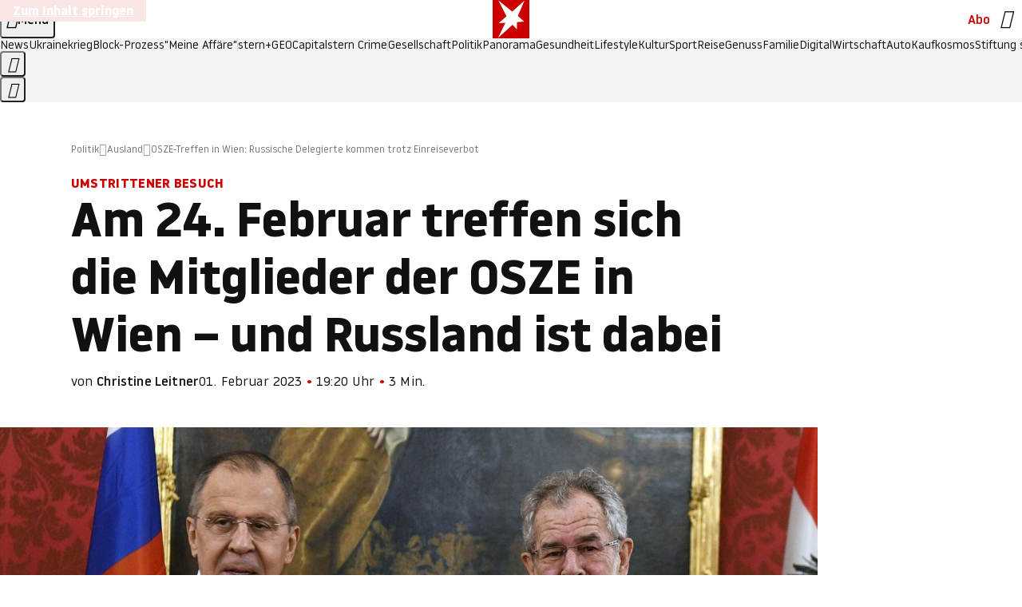

--- FILE ---
content_type: text/html
request_url: https://www.stern.de/politik/ausland/osze-treffen-in-wien--russische-delegierte-kommen-trotz-einreiseverbot-33157048.html
body_size: 25788
content:

<!DOCTYPE html>
<html lang="de">
<head>
  <meta charset="utf-8">
  <meta name="viewport" content="width=device-width, initial-scale=1.0">
  <title>OSZE-Treffen in Wien: Russische Delegierte kommen trotz Einreiseverbot | STERN.de</title>
  <link rel="preload" as="font" href="https://www.stern.de/public/SternVariable-4OGB3BYX.woff2" type="font/woff2" crossorigin>
  <link rel="preload" as="font" href="https://www.stern.de/public/iconfont-SJOKB4AD.woff2" type="font/woff2" crossorigin>
  <link rel="icon" type="image/x-icon" href="https://www.stern.de/public/favicon-FMX3RXE2.ico">
  <link rel="icon" type="image/svg+xml" href="https://www.stern.de/public/favicon-U7MYFH7J.svg">
  <link rel="manifest" href="https://www.stern.de/public/manifest-O2IH675K.json">
  <style>@font-face{font-display:swap;font-family:stern-variable;font-stretch:80% 100%;font-style:normal;font-weight:300 800;src:url("/public/SternVariable-4OGB3BYX.woff2") format("woff2")}@font-face{font-display:swap;font-family:stern-variable;font-stretch:80% 100%;font-style:italic;font-weight:300 800;src:url("/public/SternItalicVariable-TZUDG6NG.woff2") format("woff2")}@font-face{font-display:block;font-family:iconfont;font-style:normal;font-weight:400;src:url("/public/iconfont-SJOKB4AD.woff2") format("woff2")}
/*# sourceMappingURL=/public/inline-2XSVX47Y.css.map */
</style>
  <link rel="stylesheet" href="https://www.stern.de/public/main-CBV2BZEE.css">


  
  <!-- crop mark head section -->
  <link rel="canonical" href="https://www.stern.de/politik/ausland/osze-treffen-in-wien--russische-delegierte-kommen-trotz-einreiseverbot-33157048.html">

  <meta name="application-name" content="stern.de">
<meta name="msapplication-TileColor" content="#cc0000">
<meta name="google-site-verification" content="pFJqqrGcqK_OZVs5M-gv8QlNSHl179HlLXATzrPrMcU">
<meta name="google-site-verification" content="MHlhpAUy-2_lW67H5knj8VG2ksH0Eyp7AcGdlmF2c8I">
<meta property="fb:app_id" content="163201030393605">
<meta property="article:publisher" content="https://www.facebook.com/stern">
<meta property="article:author" content="https://www.facebook.com/stern">
<meta name="twitter:site" content="@sternde">
<meta name="twitter:card" content="summary_large_image">
<meta name="pocket-site-verification" content="fea745512e5f649bc4d4d8f72c635c">
<link rel="alternate" type="application/rss+xml" href="https://www.stern.de/feed/standard/politik/" title="stern.de RSS Feed - Politik">
<meta name="robots" content="noarchive, max-snippet:-1, max-image-preview:large, max-video-preview:-1">


  <meta name="description" content="Wegen des Ukraine-Krieges wurden zahlreiche russische Politiker mit einem Einreiseverbot in die EU sanktioniert. Österreich macht jetzt eine Ausnahme – wegen einer OSZE-Versammlung.">

  <meta name="date" content="2023-02-01T19:20:00+01:00">

  <meta name="last-modified" content="2023-02-08T14:08:03+01:00">

<meta name="theme-color" content="#1f1f1f" media="(prefers-color-scheme: dark)">
<meta name="buildDate" content="2025-12-11T14:33:36+00:00">
<meta property="og:site_name" content="stern.de">
<meta property="og:locale" content="de_DE">

  <meta property="og:type" content="article">

  <meta property="og:image" content="https://image.stern.de/33157168/t/zl/v2/w1440/r1.7778/-/osze-oesterreich.jpg">

  <meta property="og:title" content="Am 24. Februar treffen sich die Mitglieder der OSZE in Wien – und Russland ist dabei">

  <meta property="og:description" content="Wegen des Ukraine-Krieges wurden zahlreiche russische Politiker mit einem Einreiseverbot in die EU sanktioniert. Österreich macht jetzt eine Ausnahme – wegen einer OSZE-Versammlung.">

<meta property="article:opinion" content="false">

  <meta property="og:url" content="https://www.stern.de/politik/ausland/osze-treffen-in-wien--russische-delegierte-kommen-trotz-einreiseverbot-33157048.html">


    <meta property="article:tag" content="OSZE">
    <meta property="article:tag" content="Österreich">
    <meta property="article:tag" content="Ukraine">
    <meta property="article:tag" content="Einreiseverbot">
    <meta property="article:tag" content="Russland">
    <meta property="article:tag" content="EU">
    <meta property="article:tag" content="Wien">
    <meta property="article:tag" content="FPÖ">
    <meta property="article:tag" content="AA">
    <meta property="article:tag" content="Mariupol">
    <meta property="article:tag" content="Justizministerium der Vereinigten Staaten">
    <meta property="article:tag" content="SWIFT">
    <meta property="article:tag" content="Deutschland">
    <meta property="article:tag" content="Großbritannien">
    <meta property="article:tag" content="Beziehung">
    <meta property="article:tag" content="Alexander Schallenberg">


  <meta name="ob_headline" content="Am 24. Februar treffen sich die Mitglieder der OSZE in Wien – und Russland ist dabei">
  <meta name="ob_kicker" content="Umstrittener Besuch">
  <meta name="ob_image" content="https://image.stern.de/33157168/t/zl/v2/w1440/r1.7778/-/osze-oesterreich.jpg">


</head>
<body>
<ws-drawer class="ws-drawer" position="left" id="page-menu" header-shadow="true">
  <ws-menu>
    <nav slot="menu" class="menu">
      <ul class="menu__list u-blanklist">

            <li class="menu__item">
              <a class="menu__link menu__link--stern-plus typo-interactive-primary-base-strong" href="https://www.stern.de/plus/" data-gtm-navi-burger-plus>
                
                <i class="icon-stern-plus" data-gtm-navi-burger-plus aria-hidden="true"></i>
                <span data-gtm-navi-burger-plus>Entdecken Sie <i>stern</i>+</span>
                <i class="icon-chevron-right" data-gtm-navi-burger-plus aria-hidden="true"></i>
              </a>
            </li>

            <li class="menu__item"><ul class="menu__partner-group u-blanklist">
    <li class="menu__partner-group-item">
      <a class="menu__partner-group-link" data-gtm-navi-burger-partner href="https://www.stern.de/geo/" style="--background-color: #6CC24A">
<span class="brand-identifier brand-identifier--geo-white menu__partner-group-icon" data-gtm-navi-burger-partner>
  <span class="u-visually-hidden">GEO</span>
</span>

      </a>
    </li>
    <li class="menu__partner-group-item">
      <a class="menu__partner-group-link" data-gtm-navi-burger-partner href="https://www.stern.de/capital/" style="--background-color: #424B5A">
<span class="brand-identifier brand-identifier--capital-white menu__partner-group-icon" data-gtm-navi-burger-partner>
  <span class="u-visually-hidden">Capital</span>
</span>

      </a>
    </li>
    <li class="menu__partner-group-item">
      <a class="menu__partner-group-link" data-gtm-navi-burger-partner href="https://www.stern.de/panorama/verbrechen/stern-crime/" style="--background-color: #000000">
<span class="brand-identifier brand-identifier--str-crime-white menu__partner-group-icon" data-gtm-navi-burger-partner>
  <span class="u-visually-hidden">Crime</span>
</span>

      </a>
    </li>
</ul>

            </li>

            
            <li class="menu__item">
              
                

                    <span class="menu__headline typo-eyebrow-base">Medien</span>
                <ul class="menu__list u-blanklist">
                    
  <li class="menu__item menu__item--categories">


            <a class="menu__link typo-interactive-primary-base" data-gtm-navi-burger-category href="https://www.stern.de/podcasts/">
          <i
            data-gtm-navi-burger-category
          class="menu__link-icon icon-audio" aria-hidden="true"></i>
          Audio
      </a>

    
  </li>

                    
  <li class="menu__item menu__item--categories">


            <a class="menu__link typo-interactive-primary-base" data-gtm-navi-burger-category href="https://www.stern.de/video/">
          <i
            data-gtm-navi-burger-category
          class="menu__link-icon icon-video" aria-hidden="true"></i>
          Video
      </a>

    
  </li>

                </ul>
            </li>

            
            <li class="menu__item">
              
                

                    <span class="menu__headline typo-eyebrow-base">RESSORTS</span>
                <ul class="menu__list u-blanklist">
                    
  <li class="menu__item">


            <a class="menu__link typo-interactive-primary-base" data-gtm-navi-burger-category href="https://www.stern.de/gesellschaft/">
          Gesellschaft
      </a>

    
      <button type="button" class="menu__button" aria-haspopup="true" aria-expanded="false">
        <span class="u-visually-hidden">Aufklappen</span>
      </button>
      <ul class="menu__list menu__list--indented u-blanklist">

            <li class="menu__item menu__item--categories">


                <a class="menu__link typo-interactive-secondary-base" href="https://www.stern.de/gesellschaft/klima-nachhaltigkeit/" data-gtm-navi-burger-category-sub>Klima &amp; Nachhaltigkeit</a>

              
            </li>

            <li class="menu__item menu__item--categories">


                <a class="menu__link typo-interactive-secondary-base" href="https://www.stern.de/gesellschaft/faktenchecks/" data-gtm-navi-burger-category-sub>Alle stern-Faktenchecks im Überblick</a>

              
            </li>

            <li class="menu__item menu__item--categories">


                <a class="menu__link typo-interactive-secondary-base" href="https://www.stern.de/gesellschaft/regional/" data-gtm-navi-burger-category-sub>Regionales</a>

              
            </li>

            <li class="menu__item menu__item--categories">


                <a class="menu__link typo-interactive-secondary-base" href="https://www.stern.de/gesellschaft/archiv/" data-gtm-navi-burger-category-sub>Archiv</a>

              
            </li>
      </ul>
  </li>

                    
  <li class="menu__item">


            <a class="menu__link typo-interactive-primary-base" data-gtm-navi-burger-category href="https://www.stern.de/politik/">
          Politik
      </a>

    
      <button type="button" class="menu__button" aria-haspopup="true" aria-expanded="false">
        <span class="u-visually-hidden">Aufklappen</span>
      </button>
      <ul class="menu__list menu__list--indented u-blanklist">

            <li class="menu__item menu__item--categories">


                <a class="menu__link typo-interactive-secondary-base" href="https://www.stern.de/politik/deutschland/" data-gtm-navi-burger-category-sub>Deutschland</a>

              
            </li>

            <li class="menu__item">


                <a class="menu__link typo-interactive-secondary-base" href="https://www.stern.de/politik/ausland/" data-gtm-navi-burger-category-sub>Ausland</a>

              
                <button type="button" class="menu__button" aria-haspopup="true" aria-expanded="false">
                  <span class="u-visually-hidden">Aufklappen</span>
                </button>
                <ul class="menu__list menu__list--indented u-blanklist">

                      <li class="menu__item menu__item--categories">


                        
                          <a class="menu__link typo-interactive-secondary-base" href="https://www.stern.de/politik/ausland/krieg-israel-hamas/" data-gtm-navi-burger-category-sub>Krieg in Nahost</a>
                      </li>

                      <li class="menu__item menu__item--categories">


                        
                          <a class="menu__link typo-interactive-secondary-base" href="https://www.stern.de/politik/ausland/us-wahl-2024/" data-gtm-navi-burger-category-sub>US-Wahl 2024: News und Infos zur Präsidentschaftswahl</a>
                      </li>
                </ul>
            </li>

            <li class="menu__item menu__item--categories">


                <a class="menu__link typo-interactive-secondary-base" href="https://www.stern.de/politik/archiv/" data-gtm-navi-burger-category-sub>Archiv</a>

              
            </li>
      </ul>
  </li>

                    
  <li class="menu__item">


            <a class="menu__link typo-interactive-primary-base" data-gtm-navi-burger-category href="https://www.stern.de/panorama/">
          Panorama
      </a>

    
      <button type="button" class="menu__button" aria-haspopup="true" aria-expanded="false">
        <span class="u-visually-hidden">Aufklappen</span>
      </button>
      <ul class="menu__list menu__list--indented u-blanklist">

            <li class="menu__item menu__item--categories">


                <a class="menu__link typo-interactive-secondary-base" href="https://www.stern.de/panorama/weltgeschehen/" data-gtm-navi-burger-category-sub>Weltgeschehen</a>

              
            </li>

            <li class="menu__item menu__item--categories">


                <a class="menu__link typo-interactive-secondary-base" href="https://www.stern.de/panorama/verbrechen/" data-gtm-navi-burger-category-sub>Verbrechen</a>

              
            </li>

            <li class="menu__item menu__item--categories">


                <a class="menu__link typo-interactive-secondary-base" href="https://www.stern.de/panorama/verbrechen/stern-crime/" data-gtm-navi-burger-category-sub>stern Crime</a>

              
            </li>

            <li class="menu__item menu__item--categories">


                <a class="menu__link typo-interactive-secondary-base" href="https://www.stern.de/panorama/wetter/" data-gtm-navi-burger-category-sub>Wetter</a>

              
            </li>

            <li class="menu__item menu__item--categories">


                <a class="menu__link typo-interactive-secondary-base" href="https://www.stern.de/panorama/archiv/" data-gtm-navi-burger-category-sub>Archiv</a>

              
            </li>

            <li class="menu__item menu__item--categories">


                <a class="menu__link typo-interactive-secondary-base" href="https://www.stern.de/noch-fragen/" data-gtm-navi-burger-category-sub>Noch Fragen: Die Wissenscommunity vom stern</a>

              
            </li>
      </ul>
  </li>

                    
  <li class="menu__item">


            <a class="menu__link typo-interactive-primary-base" data-gtm-navi-burger-category href="https://www.stern.de/gesundheit/">
          Gesundheit
      </a>

    
      <button type="button" class="menu__button" aria-haspopup="true" aria-expanded="false">
        <span class="u-visually-hidden">Aufklappen</span>
      </button>
      <ul class="menu__list menu__list--indented u-blanklist">

            <li class="menu__item menu__item--categories">


                <a class="menu__link typo-interactive-secondary-base" href="https://www.stern.de/gesundheit/allergie/" data-gtm-navi-burger-category-sub>Allergie</a>

              
            </li>

            <li class="menu__item menu__item--categories">


                <a class="menu__link typo-interactive-secondary-base" href="https://www.stern.de/gesundheit/diabetes/" data-gtm-navi-burger-category-sub>Diabetes</a>

              
            </li>

            <li class="menu__item menu__item--categories">


                <a class="menu__link typo-interactive-secondary-base" href="https://www.stern.de/gesundheit/grippe/" data-gtm-navi-burger-category-sub>Erkältung</a>

              
            </li>

            <li class="menu__item menu__item--categories">


                <a class="menu__link typo-interactive-secondary-base" href="https://www.stern.de/gesundheit/ernaehrung/" data-gtm-navi-burger-category-sub>Ernährung</a>

              
            </li>

            <li class="menu__item menu__item--categories">


                <a class="menu__link typo-interactive-secondary-base" href="https://www.stern.de/gesundheit/fitness/" data-gtm-navi-burger-category-sub>Fitness</a>

              
            </li>

            <li class="menu__item menu__item--categories">


                <a class="menu__link typo-interactive-secondary-base" href="https://www.stern.de/gesundheit/haut/" data-gtm-navi-burger-category-sub>Haut</a>

              
            </li>

            <li class="menu__item menu__item--categories">


                <a class="menu__link typo-interactive-secondary-base" href="https://www.stern.de/gesundheit/kinderkrankheiten/" data-gtm-navi-burger-category-sub>Kinderkrankheiten</a>

              
            </li>

            <li class="menu__item menu__item--categories">


                <a class="menu__link typo-interactive-secondary-base" href="https://www.stern.de/gesundheit/kopfschmerz/" data-gtm-navi-burger-category-sub>Kopfschmerz</a>

              
            </li>

            <li class="menu__item menu__item--categories">


                <a class="menu__link typo-interactive-secondary-base" href="https://www.stern.de/gesundheit/psychologie/" data-gtm-navi-burger-category-sub>Psychologie</a>

              
            </li>

            <li class="menu__item menu__item--categories">


                <a class="menu__link typo-interactive-secondary-base" href="https://www.stern.de/gesundheit/ruecken/" data-gtm-navi-burger-category-sub>Rücken</a>

              
            </li>

            <li class="menu__item menu__item--categories">


                <a class="menu__link typo-interactive-secondary-base" href="https://www.stern.de/gesundheit/schlaf/" data-gtm-navi-burger-category-sub>Schlaf</a>

              
            </li>

            <li class="menu__item menu__item--categories">


                <a class="menu__link typo-interactive-secondary-base" href="https://www.stern.de/gesundheit/sexualitaet/" data-gtm-navi-burger-category-sub>Sexualität</a>

              
            </li>

            <li class="menu__item menu__item--categories">


                <a class="menu__link typo-interactive-secondary-base" href="https://www.stern.de/gesundheit/zaehne/" data-gtm-navi-burger-category-sub>Zähne</a>

              
            </li>

            <li class="menu__item menu__item--categories">


                <a class="menu__link typo-interactive-secondary-base" href="https://www.stern.de/gesundheit/archiv/" data-gtm-navi-burger-category-sub>Archiv</a>

              
            </li>
      </ul>
  </li>

                    
  <li class="menu__item">


            <a class="menu__link typo-interactive-primary-base" data-gtm-navi-burger-category href="https://www.stern.de/kultur/">
          Kultur
      </a>

    
      <button type="button" class="menu__button" aria-haspopup="true" aria-expanded="false">
        <span class="u-visually-hidden">Aufklappen</span>
      </button>
      <ul class="menu__list menu__list--indented u-blanklist">

            <li class="menu__item menu__item--categories">


                <a class="menu__link typo-interactive-secondary-base" href="https://www.stern.de/kultur/hoerbuchtipps/" data-gtm-navi-burger-category-sub>Hörbuch-Tipps</a>

              
            </li>

            <li class="menu__item menu__item--categories">


                <a class="menu__link typo-interactive-secondary-base" href="https://www.stern.de/kultur/film/" data-gtm-navi-burger-category-sub>Film</a>

              
            </li>

            <li class="menu__item menu__item--categories">


                <a class="menu__link typo-interactive-secondary-base" href="https://www.stern.de/kultur/musik/" data-gtm-navi-burger-category-sub>Musik</a>

              
            </li>

            <li class="menu__item menu__item--categories">


                <a class="menu__link typo-interactive-secondary-base" href="https://www.stern.de/kultur/buecher/" data-gtm-navi-burger-category-sub>Bücher</a>

              
            </li>

            <li class="menu__item menu__item--categories">


                <a class="menu__link typo-interactive-secondary-base" href="https://www.stern.de/kultur/tv/" data-gtm-navi-burger-category-sub>TV</a>

              
            </li>

            <li class="menu__item menu__item--categories">


                <a class="menu__link typo-interactive-secondary-base" href="https://www.stern.de/kultur/kunst/" data-gtm-navi-burger-category-sub>Kunst</a>

              
            </li>

            <li class="menu__item menu__item--categories">


                <a class="menu__link typo-interactive-secondary-base" href="https://www.stern.de/kultur/archiv/" data-gtm-navi-burger-category-sub>Archiv</a>

              
            </li>
      </ul>
  </li>

                    
  <li class="menu__item">


            <a class="menu__link typo-interactive-primary-base" data-gtm-navi-burger-category href="https://www.stern.de/lifestyle/">
          Lifestyle
      </a>

    
      <button type="button" class="menu__button" aria-haspopup="true" aria-expanded="false">
        <span class="u-visually-hidden">Aufklappen</span>
      </button>
      <ul class="menu__list menu__list--indented u-blanklist">

            <li class="menu__item menu__item--categories">


                <a class="menu__link typo-interactive-secondary-base" href="https://www.stern.de/lifestyle/leute/" data-gtm-navi-burger-category-sub>Leute</a>

              
            </li>

            <li class="menu__item menu__item--categories">


                <a class="menu__link typo-interactive-secondary-base" href="https://www.stern.de/lifestyle/mode/" data-gtm-navi-burger-category-sub>Mode</a>

              
            </li>

            <li class="menu__item menu__item--categories">


                <a class="menu__link typo-interactive-secondary-base" href="https://www.stern.de/lifestyle/liebe-sex/" data-gtm-navi-burger-category-sub>Liebe und Sex</a>

              
            </li>

            <li class="menu__item menu__item--categories">


                <a class="menu__link typo-interactive-secondary-base" href="https://www.stern.de/lifestyle/leben/" data-gtm-navi-burger-category-sub>Leben</a>

              
            </li>

            <li class="menu__item menu__item--categories">


                <a class="menu__link typo-interactive-secondary-base" href="https://www.stern.de/neon/" data-gtm-navi-burger-category-sub>Neon</a>

              
            </li>

            <li class="menu__item menu__item--categories">


                <a class="menu__link typo-interactive-secondary-base" href="https://www.stern.de/lifestyle/gewinnspiele/" data-gtm-navi-burger-category-sub>Gewinnspiele</a>

              
            </li>

            <li class="menu__item menu__item--categories">


                <a class="menu__link typo-interactive-secondary-base" href="https://www.stern.de/lifestyle/archiv/" data-gtm-navi-burger-category-sub>Archiv</a>

              
            </li>
      </ul>
  </li>

                    
  <li class="menu__item">


            <a class="menu__link typo-interactive-primary-base" data-gtm-navi-burger-category href="https://www.stern.de/digital/">
          Digital
      </a>

    
      <button type="button" class="menu__button" aria-haspopup="true" aria-expanded="false">
        <span class="u-visually-hidden">Aufklappen</span>
      </button>
      <ul class="menu__list menu__list--indented u-blanklist">

            <li class="menu__item menu__item--categories">


                <a class="menu__link typo-interactive-secondary-base" href="https://www.stern.de/digital/computer/" data-gtm-navi-burger-category-sub>Computer</a>

              
            </li>

            <li class="menu__item menu__item--categories">


                <a class="menu__link typo-interactive-secondary-base" href="https://www.stern.de/digital/online/" data-gtm-navi-burger-category-sub>Online</a>

              
            </li>

            <li class="menu__item menu__item--categories">


                <a class="menu__link typo-interactive-secondary-base" href="https://www.stern.de/digital/smartphones/" data-gtm-navi-burger-category-sub>Smartphones</a>

              
            </li>

            <li class="menu__item menu__item--categories">


                <a class="menu__link typo-interactive-secondary-base" href="https://www.stern.de/digital/games/" data-gtm-navi-burger-category-sub>Games</a>

              
            </li>

            <li class="menu__item menu__item--categories">


                <a class="menu__link typo-interactive-secondary-base" href="https://www.stern.de/digital/technik/" data-gtm-navi-burger-category-sub>Technik</a>

              
            </li>

            <li class="menu__item menu__item--categories">


                <a class="menu__link typo-interactive-secondary-base" href="https://www.stern.de/digital/tests/" data-gtm-navi-burger-category-sub>Tests</a>

              
            </li>

            <li class="menu__item menu__item--categories">


                <a class="menu__link typo-interactive-secondary-base" href="https://www.stern.de/digital/homeentertainment/" data-gtm-navi-burger-category-sub>Home Entertainment</a>

              
            </li>

            <li class="menu__item menu__item--categories">


                <a class="menu__link typo-interactive-secondary-base" href="https://www.stern.de/digital/archiv/" data-gtm-navi-burger-category-sub>Archiv</a>

              
            </li>
      </ul>
  </li>

                    
  <li class="menu__item">


            <a class="menu__link typo-interactive-primary-base" data-gtm-navi-burger-category href="https://www.stern.de/wirtschaft/">
          Wirtschaft
      </a>

    
      <button type="button" class="menu__button" aria-haspopup="true" aria-expanded="false">
        <span class="u-visually-hidden">Aufklappen</span>
      </button>
      <ul class="menu__list menu__list--indented u-blanklist">

            <li class="menu__item menu__item--categories">


                <a class="menu__link typo-interactive-secondary-base" href="https://www.stern.de/wirtschaft/news/" data-gtm-navi-burger-category-sub>News</a>

              
            </li>

            <li class="menu__item menu__item--categories">


                <a class="menu__link typo-interactive-secondary-base" href="https://www.stern.de/wirtschaft/geld/" data-gtm-navi-burger-category-sub>Geld</a>

              
            </li>

            <li class="menu__item menu__item--categories">


                <a class="menu__link typo-interactive-secondary-base" href="https://www.stern.de/wirtschaft/versicherung/" data-gtm-navi-burger-category-sub>Versicherung</a>

              
            </li>

            <li class="menu__item menu__item--categories">


                <a class="menu__link typo-interactive-secondary-base" href="https://www.stern.de/wirtschaft/immobilien/" data-gtm-navi-burger-category-sub>Immobilien</a>

              
            </li>

            <li class="menu__item menu__item--categories">


                <a class="menu__link typo-interactive-secondary-base" href="https://www.stern.de/wirtschaft/job/" data-gtm-navi-burger-category-sub>Job</a>

              
            </li>

            <li class="menu__item menu__item--categories">


                <a class="menu__link typo-interactive-secondary-base" href="https://www.stern.de/produkte-und-tipps/" data-gtm-navi-burger-category-sub>Produkte &amp; Tipps</a>

              
            </li>

            <li class="menu__item menu__item--categories">


                <a class="menu__link typo-interactive-secondary-base" href="https://www.stern.de/wirtschaft/archiv/" data-gtm-navi-burger-category-sub>Archiv</a>

              
            </li>

            <li class="menu__item menu__item--categories">

                <div class="menu__marketing">

<div class="ad-sponsors ">

      <span class="ad-sponsors__prefix">präsentiert von:</span>

        <span class="ad-sponsors__name">Homeday</span>

</div>


                </div>

                <a class="menu__link typo-interactive-secondary-base" href="https://www.stern.de/wirtschaft/immobilien/immobilienbewertung-kostenlos--hier-erfahren-sie--was-ihr-haus-wert-ist-8131592.html" data-gtm-navi-burger-category-sub>Immobilienbewertung kostenlos</a>

              
            </li>
      </ul>
  </li>

                    
  <li class="menu__item">


            <a class="menu__link typo-interactive-primary-base" data-gtm-navi-burger-category href="https://www.stern.de/sport/">
          Sport
      </a>

    
      <button type="button" class="menu__button" aria-haspopup="true" aria-expanded="false">
        <span class="u-visually-hidden">Aufklappen</span>
      </button>
      <ul class="menu__list menu__list--indented u-blanklist">

            <li class="menu__item menu__item--categories">


                <a class="menu__link typo-interactive-secondary-base" href="https://www.stern.de/sport/fussball/" data-gtm-navi-burger-category-sub>Fußball</a>

              
            </li>

            <li class="menu__item menu__item--categories">


                <a class="menu__link typo-interactive-secondary-base" href="https://www.stern.de/sport/formel1/" data-gtm-navi-burger-category-sub>Formel 1</a>

              
            </li>

            <li class="menu__item menu__item--categories">


                <a class="menu__link typo-interactive-secondary-base" href="https://www.stern.de/sport/sportwelt/" data-gtm-navi-burger-category-sub>Sportwelt</a>

              
            </li>

            <li class="menu__item menu__item--categories">


                <a class="menu__link typo-interactive-secondary-base" href="https://www.stern.de/sport/archiv/" data-gtm-navi-burger-category-sub>Archiv</a>

              
            </li>
      </ul>
  </li>

                    
  <li class="menu__item">


            <a class="menu__link typo-interactive-primary-base" data-gtm-navi-burger-category href="https://www.stern.de/genuss/">
          Genuss
      </a>

    
      <button type="button" class="menu__button" aria-haspopup="true" aria-expanded="false">
        <span class="u-visually-hidden">Aufklappen</span>
      </button>
      <ul class="menu__list menu__list--indented u-blanklist">

            <li class="menu__item">


                <a class="menu__link typo-interactive-secondary-base" href="https://www.stern.de/genuss/rezepte/" data-gtm-navi-burger-category-sub>Rezepte</a>

              
                <button type="button" class="menu__button" aria-haspopup="true" aria-expanded="false">
                  <span class="u-visually-hidden">Aufklappen</span>
                </button>
                <ul class="menu__list menu__list--indented u-blanklist">

                      <li class="menu__item menu__item--categories">


                        
                          <a class="menu__link typo-interactive-secondary-base" href="https://www.stern.de/genuss/rezepte/sternrezepte/" data-gtm-navi-burger-category-sub>Rezepte aus dem stern</a>
                      </li>
                </ul>
            </li>

            <li class="menu__item menu__item--categories">


                <a class="menu__link typo-interactive-secondary-base" href="https://www.stern.de/genuss/essen/" data-gtm-navi-burger-category-sub>Essen</a>

              
            </li>

            <li class="menu__item menu__item--categories">


                <a class="menu__link typo-interactive-secondary-base" href="https://www.stern.de/genuss/trinken/" data-gtm-navi-burger-category-sub>Trinken</a>

              
            </li>

            <li class="menu__item menu__item--categories">


                <a class="menu__link typo-interactive-secondary-base" href="https://www.stern.de/genuss/trends/" data-gtm-navi-burger-category-sub>Trends</a>

              
            </li>

            <li class="menu__item menu__item--categories">

                <div class="menu__marketing">
<div class="ad-labels ">
    <span class="ad-labels__item">Anzeige</span>
</div>


<div class="ad-sponsors ">

</div>


                </div>

                <a class="menu__link typo-interactive-secondary-base" href="https://reisewelten.stern.de/genuss-reisen" data-gtm-navi-burger-category-sub>Genussreisen</a>

              
            </li>

            <li class="menu__item menu__item--categories">


                <a class="menu__link typo-interactive-secondary-base" href="https://www.stern.de/genuss/archiv/" data-gtm-navi-burger-category-sub>Archiv</a>

              
            </li>
      </ul>
  </li>

                    
  <li class="menu__item">


            <a class="menu__link typo-interactive-primary-base" data-gtm-navi-burger-category href="https://www.stern.de/reise/">
          Reise
      </a>

    
      <button type="button" class="menu__button" aria-haspopup="true" aria-expanded="false">
        <span class="u-visually-hidden">Aufklappen</span>
      </button>
      <ul class="menu__list menu__list--indented u-blanklist">

            <li class="menu__item menu__item--categories">


                <a class="menu__link typo-interactive-secondary-base" href="https://www.stern.de/reise/deutschland/" data-gtm-navi-burger-category-sub>Deutschland</a>

              
            </li>

            <li class="menu__item menu__item--categories">


                <a class="menu__link typo-interactive-secondary-base" href="https://www.stern.de/reise/europa/" data-gtm-navi-burger-category-sub>Europa</a>

              
            </li>

            <li class="menu__item menu__item--categories">


                <a class="menu__link typo-interactive-secondary-base" href="https://www.stern.de/reise/fernreisen/" data-gtm-navi-burger-category-sub>Fernreisen</a>

              
            </li>

            <li class="menu__item menu__item--categories">


                <a class="menu__link typo-interactive-secondary-base" href="https://www.stern.de/reise/service/" data-gtm-navi-burger-category-sub>Service</a>

              
            </li>

            <li class="menu__item menu__item--categories">


                <a class="menu__link typo-interactive-secondary-base" href="https://www.stern.de/reise/archiv/" data-gtm-navi-burger-category-sub>Archiv</a>

              
            </li>
      </ul>
  </li>

                    
  <li class="menu__item">


            <a class="menu__link typo-interactive-primary-base" data-gtm-navi-burger-category href="https://www.stern.de/familie/">
          Familie
      </a>

    
      <button type="button" class="menu__button" aria-haspopup="true" aria-expanded="false">
        <span class="u-visually-hidden">Aufklappen</span>
      </button>
      <ul class="menu__list menu__list--indented u-blanklist">

            <li class="menu__item">


                <a class="menu__link typo-interactive-secondary-base" href="https://www.stern.de/familie/kinder/" data-gtm-navi-burger-category-sub>Kinder</a>

              
                <button type="button" class="menu__button" aria-haspopup="true" aria-expanded="false">
                  <span class="u-visually-hidden">Aufklappen</span>
                </button>
                <ul class="menu__list menu__list--indented u-blanklist">

                      <li class="menu__item menu__item--categories">


                        
                          <a class="menu__link typo-interactive-secondary-base" href="https://www.stern.de/familie/kinder/lerntipps/" data-gtm-navi-burger-category-sub>Vom Kita- bis zum Schulalter: Diese Ideen helfen Kindern beim Lernen und Großwerden</a>
                      </li>
                </ul>
            </li>

            <li class="menu__item menu__item--categories">


                <a class="menu__link typo-interactive-secondary-base" href="https://www.stern.de/familie/beziehung/" data-gtm-navi-burger-category-sub>Beziehung</a>

              
            </li>

            <li class="menu__item menu__item--categories">


                <a class="menu__link typo-interactive-secondary-base" href="https://www.stern.de/familie/tiere/" data-gtm-navi-burger-category-sub>Tiere</a>

              
            </li>

            <li class="menu__item menu__item--categories">

                <div class="menu__marketing">
<div class="ad-labels ">
    <span class="ad-labels__item">Anzeige</span>
</div>


<div class="ad-sponsors ">

</div>


                </div>

                <a class="menu__link typo-interactive-secondary-base" href="https://reisewelten.stern.de/?utm_source=STERN_Navigation_Familie&amp;utm_campaign=stern_reisewelten_general&amp;utm_medium=textlink" data-gtm-navi-burger-category-sub>Familienreisen</a>

              
            </li>

            <li class="menu__item menu__item--categories">


                <a class="menu__link typo-interactive-secondary-base" href="https://www.stern.de/familie/archiv/" data-gtm-navi-burger-category-sub>Archiv</a>

              
            </li>

            <li class="menu__item menu__item--categories">


                <a class="menu__link typo-interactive-secondary-base" href="https://www.stern.de/familie/gartentipps/" data-gtm-navi-burger-category-sub>Schädlinge, Unkraut, Gemüseernte &amp; Co.: Alles, was Sie bei der Gartenpflege beachten sollten</a>

              
            </li>
      </ul>
  </li>

                    
  <li class="menu__item">


            <a class="menu__link typo-interactive-primary-base" data-gtm-navi-burger-category href="https://www.stern.de/auto/">
          Auto
      </a>

    
      <button type="button" class="menu__button" aria-haspopup="true" aria-expanded="false">
        <span class="u-visually-hidden">Aufklappen</span>
      </button>
      <ul class="menu__list menu__list--indented u-blanklist">

            <li class="menu__item menu__item--categories">


                <a class="menu__link typo-interactive-secondary-base" href="https://www.stern.de/auto/news/" data-gtm-navi-burger-category-sub>Autonews</a>

              
            </li>

            <li class="menu__item menu__item--categories">


                <a class="menu__link typo-interactive-secondary-base" href="https://www.stern.de/auto/fahrberichte/" data-gtm-navi-burger-category-sub>Fahrberichte</a>

              
            </li>

            <li class="menu__item">


                <a class="menu__link typo-interactive-secondary-base" href="https://www.stern.de/auto/service/" data-gtm-navi-burger-category-sub>Service</a>

              
                <button type="button" class="menu__button" aria-haspopup="true" aria-expanded="false">
                  <span class="u-visually-hidden">Aufklappen</span>
                </button>
                <ul class="menu__list menu__list--indented u-blanklist">

                      <li class="menu__item menu__item--categories">


                        
                          <a class="menu__link typo-interactive-secondary-base" href="https://www.stern.de/auto/service/sicherheit/" data-gtm-navi-burger-category-sub>Sicherheit</a>
                      </li>
                </ul>
            </li>

            <li class="menu__item menu__item--categories">


                <a class="menu__link typo-interactive-secondary-base" href="https://www.stern.de/auto/e-mobilitaet/" data-gtm-navi-burger-category-sub>E-Mobilität</a>

              
            </li>

            <li class="menu__item menu__item--categories">


                <a class="menu__link typo-interactive-secondary-base" href="https://www.stern.de/auto/archiv/" data-gtm-navi-burger-category-sub>Archiv</a>

              
            </li>
      </ul>
  </li>

                    
  <li class="menu__item">


            <a class="menu__link typo-interactive-primary-base" data-gtm-navi-burger-category href="https://www.stern.de/kaufkosmos/">
          Kaufkosmos
      </a>

    
      <button type="button" class="menu__button" aria-haspopup="true" aria-expanded="false">
        <span class="u-visually-hidden">Aufklappen</span>
      </button>
      <ul class="menu__list menu__list--indented u-blanklist">

            <li class="menu__item menu__item--categories">


                <a class="menu__link typo-interactive-secondary-base" href="https://www.stern.de/kaufkosmos/deals/" data-gtm-navi-burger-category-sub>Deals</a>

              
            </li>

            <li class="menu__item menu__item--categories">


                <a class="menu__link typo-interactive-secondary-base" href="https://www.stern.de/kaufkosmos/empfehlungen/" data-gtm-navi-burger-category-sub>Empfehlungen der Redaktion</a>

              
            </li>

            <li class="menu__item menu__item--categories">


                <a class="menu__link typo-interactive-secondary-base" href="https://www.stern.de/geschenkideen/" data-gtm-navi-burger-category-sub>Geschenkideen</a>

              
            </li>
      </ul>
  </li>

                </ul>
            </li>

            
            <li class="menu__item">
              
                

                    <span class="menu__headline typo-eyebrow-base">Formate</span>
                <ul class="menu__list u-blanklist">
                    
  <li class="menu__item menu__item--categories">


            <a class="menu__link typo-interactive-primary-base" data-gtm-navi-burger-category href="https://www.stern.de/stern-gespraeche/">
          stern-Gespräche
      </a>

    
  </li>

                    
  <li class="menu__item menu__item--categories">


            <a class="menu__link typo-interactive-primary-base" data-gtm-navi-burger-category href="https://www.stern.de/vor-ort/">
          Vor-Ort-Reportagen
      </a>

    
  </li>

                </ul>
            </li>

            
            <li class="menu__item">
              
                

                    <span class="menu__headline typo-eyebrow-base">Services</span>
                <ul class="menu__list u-blanklist">
                    
  <li class="menu__item menu__item--categories">


            <a class="menu__link typo-interactive-primary-base" data-gtm-navi-burger-service href="https://www.stern.de/service/newsletter/">
          <i
            data-gtm-navi-burger-service
          class="menu__link-icon icon-email" aria-hidden="true"></i>
          Newsletter
      </a>

    
  </li>

                    
  <li class="menu__item menu__item--categories">


            <a class="menu__link typo-interactive-primary-base" data-gtm-navi-burger-service href="https://www.stern.de/stern-studien/">
          <i
            data-gtm-navi-burger-service
          class="menu__link-icon icon-stern-studien" aria-hidden="true"></i>
          stern-Studien
      </a>

    
  </li>

                    
  <li class="menu__item menu__item--categories">


            <a class="menu__link typo-interactive-primary-base" data-gtm-navi-burger-service href="https://angebot.stern.de/">
          <i
            data-gtm-navi-burger-service
          class="menu__link-icon icon-cart" aria-hidden="true"></i>
          Aboshop
      </a>

    
  </li>

                    
  <li class="menu__item menu__item--categories">


            <a class="menu__link typo-interactive-primary-base" data-gtm-navi-burger-service href="https://www.stern.de/plus/tipps-fuer-die-nutzung-von-stern-plus-8975246.html">
          <i
            data-gtm-navi-burger-service
          class="menu__link-icon icon-email" aria-hidden="true"></i>
          Kundenservice &amp; FAQs
      </a>

    
  </li>

                    
  <li class="menu__item">


            <a class="menu__link typo-interactive-primary-base" data-gtm-navi-burger-service href="https://spiele.stern.de/">
          <i
            data-gtm-navi-burger-service
          class="menu__link-icon icon-games" aria-hidden="true"></i>
          Spiele
      </a>

    
      <button type="button" class="menu__button" aria-haspopup="true" aria-expanded="false">
        <span class="u-visually-hidden">Aufklappen</span>
      </button>
      <ul class="menu__list menu__list--indented u-blanklist">

            <li class="menu__item menu__item--categories">


                <a class="menu__link typo-interactive-secondary-base" href="https://spiele.stern.de/solitaer/" data-gtm-navi-burger-category-sub>Solitär</a>

              
            </li>

            <li class="menu__item menu__item--categories">


                <a class="menu__link typo-interactive-secondary-base" href="https://spiele.stern.de/sudoku/" data-gtm-navi-burger-category-sub>Sudoku</a>

              
            </li>

            <li class="menu__item menu__item--categories">


                <a class="menu__link typo-interactive-secondary-base" href="https://spiele.stern.de/exchange/" data-gtm-navi-burger-category-sub>Exchange</a>

              
            </li>

            <li class="menu__item menu__item--categories">


                <a class="menu__link typo-interactive-secondary-base" href="https://spiele.stern.de/bubble-shooter/" data-gtm-navi-burger-category-sub>Bubble Shooter</a>

              
            </li>

            <li class="menu__item menu__item--categories">


                <a class="menu__link typo-interactive-secondary-base" href="https://spiele.stern.de/mahjong/" data-gtm-navi-burger-category-sub>Mahjong</a>

              
            </li>

            <li class="menu__item menu__item--categories">


                <a class="menu__link typo-interactive-secondary-base" href="https://spiele.stern.de/snake/" data-gtm-navi-burger-category-sub>Snake</a>

              
            </li>
      </ul>
  </li>

                </ul>
            </li>

            <li class="menu__item"><span class="u-visually-hidden">Unsere sozialen Netzwerke</span>
<ul class="menu__social-group u-blanklist">

    <li>
      <a class="menu__social-group-link" href="https://www.facebook.com/stern" rel="noopener nofollow" target="_blank">
        <i class="menu__social-group-icon icon-facebook" aria-hidden="true"></i>
        <span class="u-visually-hidden">Facebook</span>
      </a>
    </li>

    <li>
      <a class="menu__social-group-link" href="https://www.instagram.com/stern/" rel="noopener nofollow" target="_blank">
        <i class="menu__social-group-icon icon-instagram" aria-hidden="true"></i>
        <span class="u-visually-hidden">Instagram</span>
      </a>
    </li>

    <li>
      <a class="menu__social-group-link" href="https://www.tiktok.com/@stern_de" rel="noopener nofollow" target="_blank">
        <i class="menu__social-group-icon icon-tiktok" aria-hidden="true"></i>
        <span class="u-visually-hidden">TikTok</span>
      </a>
    </li>

    <li>
      <a class="menu__social-group-link" href="https://twitter.com/sternde" rel="noopener nofollow" target="_blank">
        <i class="menu__social-group-icon icon-twitter" aria-hidden="true"></i>
        <span class="u-visually-hidden">X</span>
      </a>
    </li>

    <li>
      <a class="menu__social-group-link" href="https://whatsapp.com/channel/0029VaEEHb14o7qViPq8KF2R" rel="noopener nofollow" target="_blank">
        <i class="menu__social-group-icon icon-whatsapp" aria-hidden="true"></i>
        <span class="u-visually-hidden">Whatsapp</span>
      </a>
    </li>

    <li>
      <a class="menu__social-group-link" href="https://www.youtube.com/user/Stern" rel="noopener nofollow" target="_blank">
        <i class="menu__social-group-icon icon-youtube" aria-hidden="true"></i>
        <span class="u-visually-hidden">YouTube</span>
      </a>
    </li>
</ul>

            </li>
      </ul>
    </nav>
  </ws-menu>
</ws-drawer>



    
    <ws-adscript aria-hidden="true" content-type="standard_art" hidden is-index-page="false" name="top" zone="politik" scope="stern" keywords="[&quot;stern&quot;,&quot;onecore&quot;,&quot;OSZE&quot;,&quot;Österreich&quot;,&quot;Ukraine&quot;,&quot;Einreiseverbot&quot;,&quot;Russland&quot;,&quot;EU&quot;,&quot;Wien&quot;,&quot;FPÖ&quot;,&quot;AA&quot;,&quot;Mariupol&quot;,&quot;Justizministerium der Vereinigten Staaten&quot;,&quot;SWIFT&quot;,&quot;Deutschland&quot;,&quot;Großbritannien&quot;,&quot;Beziehung&quot;,&quot;Alexander Schallenberg&quot;,&quot;ct_article&quot;]"></ws-adscript>


    <ws-zephr envBaseUrl="https://www.stern.de" forwarderurl="https://web-log-forwarder-stern.strplus.guj.digital" loggedin="false" tenant="stern" vendorid="5f8580a91d467d132d0ac62d"></ws-zephr>
    
    <div data-zephr="stern-toaster"></div>

    <div class="page page--article"><ws-sticky-header class="ws-sticky-header">
          <div class="page__header"><header class="header" data-testid="header">

  <div class="header__navigation">
    <a class="skip-nav header__button typo-interactive-primary-base-strong header__interaction-element" href="#content-start">Zum Inhalt springen</a>
    <button type="button" class="header__button header__button--menu typo-interactive-primary-base header__interaction-element" data-gtm-navi-burger-open data-drawertarget="page-menu">
      <i class="icon-menu header__button-icon" data-gtm-navi-burger-open aria-hidden="true"></i> Menü
    </button>
    <a class="header__logo" href="https://www.stern.de/" data-gtm-navi-head-home title="Home" aria-label="stern.de"></a>
    <div class="header__user-area">
        <a href="https://angebot.stern.de/" class="header__button header__button--subscription typo-interactive-primary-base header__interaction-element" data-gtm-navi-head-abo>Abo<span class="d-none d-md-revert" data-gtm-navi-head-abo>&nbsp;testen</span></a>
        <ws-link class="header__button header__button--user header__interaction-element" data-gtm-navi-head-account data-testid="my-profile" href="https://www.stern.de/p-user/login?wdycf=%s">
          <i class="icon-profile header__button-icon" data-gtm-navi-head-account aria-hidden="true"></i>
          <span class="u-visually-hidden">Login</span>
        </ws-link>
    </div>
  </div>

  <div class="header__top-bar"><ws-scroller class="ws-scroller header__top-bar-inner">
        <ul class="ws-scroller__list header__top-list typo-interactive-secondary-sm u-blanklist">
          <li>
              <a href="https://www.stern.de/news/" data-gtm-navi-slider class="header__top-item header__interaction-element">
                News
              </a>
          </li>
          <li>
              <a href="https://www.stern.de/politik/ausland/ukraine-krieg/" data-gtm-navi-slider class="header__top-item header__interaction-element">
                Ukrainekrieg
              </a>
          </li>
          <li>
              <a href="https://www.stern.de/panorama/verbrechen/block/" data-gtm-navi-slider class="header__top-item header__interaction-element">
                Block-Prozess
              </a>
          </li>
          <li>
              <a href="https://www.stern.de/lifestyle/liebe-sex/meine-affaere/" data-gtm-navi-slider class="header__top-item header__interaction-element">
                &quot;Meine Affäre&quot;
              </a>
          </li>
          <li>
              <span class="header__top-seperator"></span>
          </li>
          <li>
              <a href="https://www.stern.de/plus/" data-gtm-navi-slider class="header__top-item header__interaction-element">
                stern+
              </a>
          </li>
          <li>
              <a href="https://www.stern.de/geo/" data-gtm-navi-slider class="header__top-item header__interaction-element">
                GEO
              </a>
          </li>
          <li>
              <a href="https://www.stern.de/capital/" data-gtm-navi-slider class="header__top-item header__interaction-element">
                Capital
              </a>
          </li>
          <li>
              <a href="https://www.stern.de/panorama/verbrechen/stern-crime/" data-gtm-navi-slider class="header__top-item header__interaction-element">
                stern Crime
              </a>
          </li>
          <li>
              <span class="header__top-seperator"></span>
          </li>
          <li>
              <a href="https://www.stern.de/gesellschaft/" data-gtm-navi-slider class="header__top-item header__interaction-element">
                Gesellschaft
              </a>
          </li>
          <li>
              <a href="https://www.stern.de/politik/" data-gtm-navi-slider class="header__top-item header__interaction-element">
                Politik
              </a>
          </li>
          <li>
              <a href="https://www.stern.de/panorama/" data-gtm-navi-slider class="header__top-item header__interaction-element">
                Panorama
              </a>
          </li>
          <li>
              <a href="https://www.stern.de/gesundheit/" data-gtm-navi-slider class="header__top-item header__interaction-element">
                Gesundheit
              </a>
          </li>
          <li>
              <a href="https://www.stern.de/lifestyle/" data-gtm-navi-slider class="header__top-item header__interaction-element">
                Lifestyle
              </a>
          </li>
          <li>
              <a href="https://www.stern.de/kultur/" data-gtm-navi-slider class="header__top-item header__interaction-element">
                Kultur
              </a>
          </li>
          <li>
              <a href="https://www.stern.de/sport/" data-gtm-navi-slider class="header__top-item header__interaction-element">
                Sport
              </a>
          </li>
          <li>
              <a href="https://www.stern.de/reise/" data-gtm-navi-slider class="header__top-item header__interaction-element">
                Reise
              </a>
          </li>
          <li>
              <a href="https://www.stern.de/genuss/" data-gtm-navi-slider class="header__top-item header__interaction-element">
                Genuss
              </a>
          </li>
          <li>
              <a href="https://www.stern.de/familie/" data-gtm-navi-slider class="header__top-item header__interaction-element">
                Familie
              </a>
          </li>
          <li>
              <a href="https://www.stern.de/digital/" data-gtm-navi-slider class="header__top-item header__interaction-element">
                Digital
              </a>
          </li>
          <li>
              <a href="https://www.stern.de/wirtschaft/" data-gtm-navi-slider class="header__top-item header__interaction-element">
                Wirtschaft
              </a>
          </li>
          <li>
              <a href="https://www.stern.de/auto/" data-gtm-navi-slider class="header__top-item header__interaction-element">
                Auto
              </a>
          </li>
          <li>
              <a href="https://www.stern.de/kaufkosmos/" data-gtm-navi-slider class="header__top-item header__interaction-element">
                Kaufkosmos
              </a>
          </li>
          <li>
              <a href="https://www.stern.de/stiftung/" data-gtm-navi-slider class="header__top-item header__interaction-element">
                Stiftung stern
              </a>
          </li>
      </ul>

  <button type="button" slot="previous" class="ws-scroller__button ws-scroller__button--previous" aria-label="Zurück">
    <i class="icon-caret-left" aria-hidden="true"></i>
  </button>

  <button type="button" slot="next" class="ws-scroller__button ws-scroller__button--next" aria-label="Weiter">
    <i class="icon-caret-right" aria-hidden="true"></i>
  </button>
</ws-scroller>

  </div>
</header>

        </div>
</ws-sticky-header>

      <div class="page__content">
        <div class="page__aside page__aside--left">
  <aside class="ad-container ad-container--aside ad-container--aside-left" isAside>
    
  <ws-adtag id="skyscraper_2" media="desktop,widescreen" reloading="manual" class="MoltenBundle ad-tag-container ad-tag-container--skyscraper-2">
  </ws-adtag>

  </aside>

        </div>
        <div class="page__content-inner">
  <section class="ad-container ad-container--section d-none d-md-revert ad-container--with-margin" style="min-height: 90px;">
    
  <ws-adtag id="superbanner_1" media="tablet,desktop,widescreen" reloading="manual" class="MoltenBundle ad-tag-container ad-tag-container--superbanner-1">
  </ws-adtag>


  <ws-adtag id="wallpaper_1" media="widescreen" reloading="manual" class="MoltenBundle ad-tag-container ad-tag-container--wallpaper-1">
  </ws-adtag>

  </section>

          <main class="page__main" id="content-start">
            <!-- Schnittmarke Anfang -->

<article class="article ">
  <div class="article__header">

  <ws-scroller class="breadcrumb">
    <ul class="breadcrumb__list u-blanklist">
        <li class="breadcrumb__item">
            <a class="breadcrumb__link" data-gtm-navi-breadcrumb href="https://www.stern.de/politik/">Politik</a>
        </li>
        <li class="breadcrumb__item">
            <a class="breadcrumb__link" data-gtm-navi-breadcrumb href="https://www.stern.de/politik/ausland/">Ausland</a>
        </li>
        <li class="breadcrumb__item">
            <h1 class="breadcrumb__headline">OSZE-Treffen in Wien: Russische Delegierte kommen trotz Einreiseverbot</h1>
        </li>
    </ul>
  </ws-scroller>



  <div class="title">
    <h2 class="title__headline-wrapper">
        <span class="title__kicker typo-eyebrow-sm typo-eyebrow-base@md">Umstrittener Besuch</span>
      <span class="title__headline typo-headline-sc-2xl-alt">Am 24. Februar treffen sich die Mitglieder der OSZE in Wien – und Russland ist dabei</span>
    </h2>
  </div>


  
  <div class="authors">

      <ul class="u-blanklist">
          <li class="authors__list-item">
            
              von
              
              
                <a href="https://www.stern.de/christine-leitner-30408728.html" class=" authors__list-link">Christine Leitner</a>
            
          </li>

        </ul>

    <ul class="authors__meta-data u-blanklist">

          <li class="authors__meta-data-item">
            <time datetime="2023-02-01T19:20:00+01:00">
                01. Februar 2023
            </time>
          </li>
          <li class="authors__meta-data-item">
            <time datetime="2023-02-01T19:20:00+01:00">
                19:20 Uhr
            </time>
          </li>
        <li class="authors__meta-data-item">3 Min.</li>
    </ul>
  </div>

  </div>

    <div class="article__lead-content">

<figure class="image-element image-element--lead-content">
  
<picture class="picture picture--lead-content" style="background-color: #2a2a1e;">
    <source media="(max-width: 767px)" srcset="https://image.stern.de/33157168/t/xG/v2/w480/r1/-/osze-oesterreich.jpg 480w, https://image.stern.de/33157168/t/t-/v2/w960/r1/-/osze-oesterreich.jpg 960w, https://image.stern.de/33157168/t/qU/v2/w1440/r1/-/osze-oesterreich.jpg 1440w" sizes="(min-width: 1024px) 1024px,  100vi">
<img class="image" src="https://image.stern.de/33157168/t/zl/v2/w1440/r1.7778/-/osze-oesterreich.jpg" srcset="https://image.stern.de/33157168/t/YR/v2/w480/r1.7778/-/osze-oesterreich.jpg 480w, https://image.stern.de/33157168/t/pj/v2/w960/r1.7778/-/osze-oesterreich.jpg 960w, https://image.stern.de/33157168/t/zl/v2/w1440/r1.7778/-/osze-oesterreich.jpg 1440w" sizes="(min-width: 1024px) 1024px,  100vi" loading="eager" fetchpriority="high" alt="Russland und Österreich bei OSZE" title="Russland und Österreich bei OSZE">

</picture>




    <figcaption class="image-element__caption">
      
        <div class="image-element__description u-richtext">Kommen diese Bilder wieder? Beim OSZE-Ministerratsstreffen 2017 schüttelte der russische Außenminister Sergei Lawrow (l.) Österreichs Bundespräsident Alexander Van der Bellen die Hand</div>

        <div class="image-element__credits">&copy;&nbsp;Hans Punz / APA / Picture Alliance</div>
    </figcaption>

</figure>



    </div>

  <div class="article__body"><div class="feature-bar" data-testid="feature-bar">
  <div class="feature-bar__items">

    <div class="feature-bar__item">
      <ws-copylink data-gtm-event-linkcopy>
        <button class="feature-bar__button feature-bar__button--no-text" data-gtm-event-linkcopy type="button" title="Kopiere den aktuellen Link">
          <i class="icon-link" data-gtm-event-linkcopy aria-hidden="true"></i>
          <span class="u-visually-hidden">
            Kopiere den aktuellen Link
          </span>
        </button>
      </ws-copylink>
      <ws-paywallcontrol class="ws-paywallcontrol">
        <button class="feature-bar__button feature-bar__button--no-text ws-open-dialog" type="button">
          <i class="icon-bookmark" aria-hidden="true"></i>
          
          <span class="u-visually-hidden">Zur Merkliste hinzufügen</span>
        </button>
      </ws-paywallcontrol>
    </div>

  </div>


</div>



  <div class="intro u-richtext typo-body-sc-lg-medium">Für zahlreiche russische Politiker gilt wegen des Ukraine-Krieges ein Einreiseverbot in die EU. Doch Österreich macht eine Ausnahme. Die jährliche OSZE-Versammlung führt eine russische Delegation ins Herz der Alpenrepublik. Das ist umstritten.</div>





  <div class="text-element u-richtext">
      
      <p class="typo-body-sc-md is-initial">Am 24. Februar jährt sich Russlands völkerrechtswidriger Überfall auf die Ukraine zum ersten Mal. In den vergangenen elf Monaten hatte die EU deshalb diverse Sanktionen gegen das Land, seine Oligarchen und politischen Vertreter verhängt. Darunter ein Einreiseverbot. Zum blutigen Jahrestag macht Österreich aber eine Ausnahme: Eine Delegation russischer Politiker und Journalisten wird am 24. Februar zur Parlamentarischen Versammlung der Organisation für Sicherheit und Zusammenarbeit (<a class="taxonomy-entity organization" data-target-type="article" href="/politik/ausland/themen/osze-4149374.html">OSZE</a>) in der Hofburg in Wien erwartet.</p>
  </div>






  <section class="ad-container ad-container--section ad-container--with-margin" user="[object Object]" ivwTopic="801Nachrichten" zone="politik">
    


  <ws-adtag id="mobile_1" media="mobile" reloading="manual" class="MoltenBundle ad-tag-container ad-tag-container--mobile-1">
  </ws-adtag>





  <ws-adtag id="rectangle_1" media="tablet,desktop,widescreen" reloading="manual" class="MoltenBundle ad-tag-container ad-tag-container--rectangle-1 ad-tag-container--with-margin">
  </ws-adtag>



  </section>






  <div class="text-element u-richtext">
      
      <p class="typo-body-sc-md">Mit dabei unter andrem der Duma-Vorsitzende Pjotr Tolstoi, der in einem Interview sagte, dass er die Ukraine ins 18. Jahrhundert &quot;zurückbomben&quot; wolle. Zudem lobte er die dort stattfindende &quot;Denazifizierungsmaßnahmen&quot;. Begleitet wird er von Leonid Slutsky, der sich dafür aussprach, die Kriegsgefangenen aus dem Asow-Stahlwerk in Mariupol hinrichten zu lassen. Ein weiterer Abgesandter wurde wegen internationaler Desinformationskampagne und Einflussoperationen gegen die Sanktionen vom US-Justizministerium angeklagt.</p>
  </div>






<div class="group group--aside">

  <div class="group__items">


<article class="teaser teaser--embed" data-brand-identifier="stern" data-content-id="31657290" data-headline="Alle reden von Swift. Das steckt dahinter. Und darum ist es nicht Teil der EU-Sanktionen" data-paid-category="str_plus" data-position-group-index="2" data-position-index="1" data-position="2-1" data-teaser-context="aside" data-teaser-context-headline="not_set" data-teaser-type="embed" data-testid="paid-teaser" data-trace-id="teaser" data-type="article" data-upscore-object-id="31657290" data-tracking>

    <time class="teaser__time" datetime="2022-02-25T13:29:18+01:00">25. Februar 2022,13:29</time>


      <div class="teaser__image-wrapper">

<figure class="image-element teaser__image">
  
<picture class="picture picture--embed" style="background-color: #1f2531;">
    <source media="(min-width: 768px)" srcset="https://image.stern.de/31657354/t/cM/v5/w240/r1.7778/-/demonstrantin-mit-swift-plakat.jpg 240w, https://image.stern.de/31657354/t/_r/v5/w480/r1.7778/-/demonstrantin-mit-swift-plakat.jpg 480w" sizes="(min-width: 768px) 380px,  6rem">
<img class="image" src="https://image.stern.de/31657354/t/Su/v5/w480/r1/-/demonstrantin-mit-swift-plakat.jpg" srcset="https://image.stern.de/31657354/t/rc/v5/w240/r1/-/demonstrantin-mit-swift-plakat.jpg 240w, https://image.stern.de/31657354/t/Su/v5/w480/r1/-/demonstrantin-mit-swift-plakat.jpg 480w" sizes="(min-width: 768px) 380px,  6rem" loading="lazy" fetchpriority="auto" alt="Auch diese Demonstrantin in München fordert einen Ausschluss Russlands aus Swift" title="Ukraine-Krise: Auch diese Demonstrantin in München fordert einen Ausschluss Russlands aus Swift">

</picture>





</figure>

      </div>
    <div class="teaser__content">
      <a class="teaser__link" href="https://www.stern.de/wirtschaft/news/swift-wird-nicht-teil-der-eu-sanktionen--weil-deutschland-es-braucht-31657290.html" data-upscore-url>
        <h3 class="teaser__headline-wrapper">
          
            <span class="teaser__kicker typo-eyebrow-xs typo-eyebrow-sm@md ">Ukraine-Krise</span>

                    <span class="teaser__headline teaser__headline--paid-marker u-logo--stern-plus typo-headline-base typo-headline-xl@md" data-upscore-title>Alle reden von Swift. Das steckt dahinter. Und darum ist es nicht Teil der EU-Sanktionen</span>
        </h3>
      </a>
      
      <div class="teaser__footer">
<div class="teaser-footer">


    <ws-paywallcontrol class="teaser-footer__bookmark">
      <button class="ws-open-dialog" paid-category="str_plus" data-content-id="31657290" data-brand-identifier="stern" data-headline="Alle reden von Swift. Das steckt dahinter. Und darum ist es nicht Teil der EU-Sanktionen" data-tracking-paid-category="paid" data-target-type="article" data-teaser-type="embed" data-tracking-active type="button">
        <i class="icon-bookmark" aria-hidden="true"></i>
        <span class="u-visually-hidden">Zur Merkliste hinzufügen</span>
      </button>
    </ws-paywallcontrol>
</div>

      </div>
    </div>
</article>




  </div>
</div>






  <div class="text-element u-richtext">
      
      <p class="typo-body-sc-md">Bei OSZE-Veranstaltungen im letzten Jahr hatten die Gastgeberländer Großbritannien und Polen Russland den Zutritt verboten. Das österreichische Außenministerium will der russischen Delegation die nötigen Visa aber nicht verweigern und verweist auf das völkerrechtliche Amtssitzabkommen. Weil die OSZE ihren Hauptsitz in Wien habe, müsse <a class="taxonomy-entity place" data-target-type="article" href="/sport/fussball/themen/oesterreich-4155222.html">Österreich</a> allen Teilnehmerstaaten die Einreise für Veranstaltungen im Rahmen der Internationalen Organisation gestatten. &quot;Das ist keine Ermessenssache, sondern Verpflichtung für das Sitzland&quot;, sagte eine Sprecherin von Außenminister Alexander Schallenberg. Sie stellte zudem klar, dass Österreich die russischen Abgesandten nicht eingeladen habe.</p>
  </div>






  <section class="ad-container ad-container--section d-md-none ad-container--with-margin" user="[object Object]" ivwTopic="801Nachrichten" zone="politik">
    


  <ws-adtag id="mobile_2" media="mobile" class="MoltenBundle ad-tag-container ad-tag-container--mobile-2">
  </ws-adtag>



  </section>





<h2 id="kritik-aus-baltikum-und-der-ukraine" class="subheadline-element">
  Kritik aus Baltikum und der Ukraine
</h2>






  <div class="text-element u-richtext">
      
      <p class="typo-body-sc-md">Die Entscheidung Österreichs ist dennoch umstritten. Kritik übten die Baltenstaaten. Sie verwiesen darauf, dass sämtliche Delegierte für den russischen Angriffskrieg und die Annexion ukrainischer Gebiete gestimmt hätten. Für sie müssten deshalb die <a class="taxonomy-entity organization" data-target-type="article" href="/politik/ausland/themen/eu-4540782.html">EU</a>-Sanktionen auch im Rahmen des OSZE-Treffens gelten. In einem inoffiziellen Schreiben hieß es, es sei bedauerlich, dass die politisch-moralischen Argumente und die Glaubwürdigkeit der OSZE und der EU nicht berücksichtigt würden.</p>
  </div>





<div class="group-teaser-gallery group-teaser-gallery--top-relateds"
  data-upscore-zone="subsection-teaser-1"
>

  <div class="group-teaserblock__header">

    <div class="group-teaserblock__header-content-1">



        <h2 class="group-teaserblock__headline typo-headline-md">

            Mehr zum Thema
        </h2>
    </div>
  </div>

  <ws-scroller class="group-teaser-gallery__items" one-slide-per-move>
    <div
    class="group-teaser-gallery__scroller group-teaser-gallery__scroller--top-relateds">


<article class="teaser teaser--text-card group-teaser-gallery__item scroller__item" data-brand-identifier="stern" data-content-id="35289820" data-headline="Das andere Georgien abseits der Demos – wo Russland nicht der Feind ist " data-position-group-index="1" data-position-index="1" data-position="1-1" data-teaser-context="top-relateds" data-teaser-context-headline="Mehr zum Thema" data-teaser-type="text-card" data-trace-id="teaser" data-type="article" data-upscore-object-id="35289820" data-tracking>

    <time class="teaser__time" datetime="2024-12-06T18:11:00+01:00">06. Dezember 2024,18:11</time>

    <div class="teaser__content">
      <a class="teaser__link" href="https://www.stern.de/politik/ausland/georgien-abseits-der-demos---wo-russland-nicht-als-feind-erscheint--35289820.html" data-upscore-url>
        <h3 class="teaser__headline-wrapper">
          
            <span class="teaser__kicker typo-eyebrow-xs ">Gespaltenes Land</span>

                    <span class="teaser__headline typo-headline-base" data-upscore-title>Das andere Georgien abseits der Demos – wo Russland nicht der Feind ist </span>
        </h3>
      </a>
      
      <div class="teaser__footer">
<div class="teaser-footer">


    <ws-paywallcontrol class="teaser-footer__bookmark">
      <button class="ws-open-dialog" data-content-id="35289820" data-brand-identifier="stern" data-headline="Das andere Georgien abseits der Demos – wo Russland nicht der Feind ist " data-tracking-paid-category="free" data-target-type="article" data-teaser-type="text-card" data-tracking-active type="button">
        <i class="icon-bookmark" aria-hidden="true"></i>
        <span class="u-visually-hidden">Zur Merkliste hinzufügen</span>
      </button>
    </ws-paywallcontrol>
</div>

      </div>
    </div>
</article>






<article class="teaser teaser--text-card group-teaser-gallery__item scroller__item" data-brand-identifier="stern" data-content-id="35284060" data-headline="OSZE-Treffen in der EU: Sitzt Baerbock mit Lawrow an einem Tisch?" data-position-group-index="1" data-position-index="2" data-position="1-2" data-teaser-context="top-relateds" data-teaser-context-headline="Mehr zum Thema" data-teaser-type="text-card" data-trace-id="teaser" data-type="article" data-upscore-object-id="35284060" data-tracking>

    <time class="teaser__time" datetime="2024-12-05T10:36:00+01:00">05. Dezember 2024,10:36</time>

    <div class="teaser__content">
      <a class="teaser__link" href="https://www.stern.de/politik/ausland/osze-treffen--sitzt-baerbock-mit-lawrow-an-einem-tisch--35284060.html" data-upscore-url>
        <h3 class="teaser__headline-wrapper">
          
            <span class="teaser__kicker typo-eyebrow-xs ">Malta</span>

                    <span class="teaser__headline typo-headline-base" data-upscore-title>OSZE-Treffen in der EU: Sitzt Baerbock mit Lawrow an einem Tisch?</span>
        </h3>
      </a>
      
      <div class="teaser__footer">
<div class="teaser-footer">


    <ws-paywallcontrol class="teaser-footer__bookmark">
      <button class="ws-open-dialog" data-content-id="35284060" data-brand-identifier="stern" data-headline="OSZE-Treffen in der EU: Sitzt Baerbock mit Lawrow an einem Tisch?" data-tracking-paid-category="free" data-target-type="article" data-teaser-type="text-card" data-tracking-active type="button">
        <i class="icon-bookmark" aria-hidden="true"></i>
        <span class="u-visually-hidden">Zur Merkliste hinzufügen</span>
      </button>
    </ws-paywallcontrol>
</div>

      </div>
    </div>
</article>






<article class="teaser teaser--text-card group-teaser-gallery__item scroller__item" data-brand-identifier="stern" data-content-id="35283510" data-headline="Und immer ist da in Georgien die Angst: Wann eskaliert die Lage vollends?" data-position-group-index="1" data-position-index="3" data-position="1-3" data-teaser-context="top-relateds" data-teaser-context-headline="Mehr zum Thema" data-teaser-type="text-card" data-trace-id="teaser" data-type="article" data-upscore-object-id="35283510" data-tracking>

    <time class="teaser__time" datetime="2024-12-04T18:42:00+01:00">04. Dezember 2024,18:42</time>

    <div class="teaser__content">
      <a class="teaser__link" href="https://www.stern.de/politik/ausland/georgien-und-die-angst--wann-eskaliert-die-lage-vollends--35283510.html" data-upscore-url>
        <h3 class="teaser__headline-wrapper">
          
            <span class="teaser__kicker typo-eyebrow-xs ">Jede Nacht Demonstrationen</span>

                    <span class="teaser__headline typo-headline-base" data-upscore-title>Und immer ist da in Georgien die Angst: Wann eskaliert die Lage vollends?</span>
        </h3>
      </a>
      
      <div class="teaser__footer">
<div class="teaser-footer">


    <ws-paywallcontrol class="teaser-footer__bookmark">
      <button class="ws-open-dialog" data-content-id="35283510" data-brand-identifier="stern" data-headline="Und immer ist da in Georgien die Angst: Wann eskaliert die Lage vollends?" data-tracking-paid-category="free" data-target-type="article" data-teaser-type="text-card" data-tracking-active type="button">
        <i class="icon-bookmark" aria-hidden="true"></i>
        <span class="u-visually-hidden">Zur Merkliste hinzufügen</span>
      </button>
    </ws-paywallcontrol>
</div>

      </div>
    </div>
</article>




    </div>
    <button type="button" slot="previous" aria-label="Zurück" class="group-teaser-gallery__button group-teaser-gallery__button--prev">
      <i class="icon-caret-left group-teaser-gallery__button-icon" aria-hidden="true"></i>
    </button>
    <button type="button" slot="next" aria-label="Weiter" class="group-teaser-gallery__button group-teaser-gallery__button--next">
      <i class="icon-caret-right group-teaser-gallery__button-icon" aria-hidden="true"></i>
    </button>
  </ws-scroller>
</div>





  <div class="text-element u-richtext">
      
      <p class="typo-body-sc-md">Kritisch äußerte sich auch der ukrainische Vertreter bei der OSZE, Jewhenij Zymbaljuk im österreichischen Blatt &quot;Der Standard&quot;. Er befürchtet, dass die russischen Delegierten bei dem von der FPÖ ausgerichteten Ball in der Wiener Hofburg, der am 24. Februar stattfinden soll, eine &quot;Propagandashow&quot; hinlegen könnten. Sieben Delegierte gehören nach &quot;Standard&quot;-Informationen der Putin-Partei &quot;Vereinigtes <a class="taxonomy-entity place" data-target-type="article" href="/politik/ausland/themen/russland-4155004.html">Russland</a>&quot; an, die auch der österreichischen FPÖ nahesteht insbesondere seit dem Freundschaftsabkommen zwischen den beiden Parteien von 2016.</p>
  </div>






  <section class="ad-container ad-container--section d-md-flex justify-content-center ad-container--with-margin" user="[object Object]" ivwTopic="801Nachrichten" zone="politik">
    


  <ws-adtag id="teaser_11" media="mobile,tablet,desktop,widescreen" class="MoltenBundle ad-tag-container ad-tag-container--teaser-11">
  </ws-adtag>





  <ws-adtag id="teaser_12" media="tablet,desktop,widescreen" class="MoltenBundle ad-tag-container ad-tag-container--teaser-12 d-none d-md-revert">
  </ws-adtag>





  <ws-adtag id="teaser_13" media="desktop,widescreen" class="MoltenBundle ad-tag-container ad-tag-container--teaser-13 d-none d-lg-revert">
  </ws-adtag>



  </section>






  <div class="text-element u-richtext">
      
      <p class="typo-body-sc-md">Das österreichische Außenministerium räumte ein, dass die Visa lediglich für OSZE-Veranstaltungen ausgestellt würden. Gegenüber der &quot;FAZ&quot; sagte eine Sprecherin, dass alles andere &quot;mit dem Amtssitzabkommen unvereinbare Handlungen&quot; wären. Ein Missbrauch könnte dazu führen, dass die Delegierten des Landes verweisen werden.</p>
  </div>






  <ws-adtag id="outstream_div" media="tablet,desktop,widescreen" disabled class="MoltenBundle ad-tag-container ad-tag-container--outstream-div">
  </ws-adtag>






<div class="group group--aside">

  <div class="group__items">


<article class="teaser teaser--embed" data-brand-identifier="stern" data-content-id="31874484" data-headline="Österreich sträubt sich gegen einen Nato-Beitritt, weil Russland es so will" data-position-group-index="3" data-position-index="1" data-position="3-1" data-teaser-context="aside" data-teaser-context-headline="not_set" data-teaser-type="embed" data-trace-id="teaser" data-type="article" data-upscore-object-id="31874484" data-tracking>

    <time class="teaser__time" datetime="2022-05-23T16:06:00+02:00">23. Mai 2022,16:06</time>


      <div class="teaser__image-wrapper">

<figure class="image-element teaser__image">
  
<picture class="picture picture--embed" style="background-color: #2c2f3e;">
    <source media="(min-width: 768px)" srcset="https://image.stern.de/31888594/t/OG/v3/w240/r1.7778/-/nato-karl-nehammer.jpg 240w, https://image.stern.de/31888594/t/I7/v3/w480/r1.7778/-/nato-karl-nehammer.jpg 480w" sizes="(min-width: 768px) 380px,  6rem">
<img class="image" src="https://image.stern.de/31888594/t/1y/v3/w480/r1/-/nato-karl-nehammer.jpg" srcset="https://image.stern.de/31888594/t/FZ/v3/w240/r1/-/nato-karl-nehammer.jpg 240w, https://image.stern.de/31888594/t/1y/v3/w480/r1/-/nato-karl-nehammer.jpg 480w" sizes="(min-width: 768px) 380px,  6rem" loading="lazy" fetchpriority="auto" alt="Karl Nehammer (ÖVP), Bundeskanzler von Österreich, spricht auf einer Pressekonferenz" title="Karl Nehammer (ÖVP), Bundeskanzler von Österreich, spricht auf einer Pressekonferenz">

</picture>





</figure>

      </div>
    <div class="teaser__content">
      <a class="teaser__link" href="https://www.stern.de/politik/ausland/oesterreich-und-die-nato--worum-es-bei-der-debatte-um-neutralitaet-geht-31874484.html" data-upscore-url>
        <h3 class="teaser__headline-wrapper">
          
            <span class="teaser__kicker typo-eyebrow-xs typo-eyebrow-sm@md ">Nato-Erweiterung</span>

                    <span class="teaser__headline typo-headline-base typo-headline-xl@md" data-upscore-title>Österreich sträubt sich gegen einen Nato-Beitritt, weil Russland es so will</span>
        </h3>
      </a>
      
      <div class="teaser__footer">
<div class="teaser-footer">


    <ws-paywallcontrol class="teaser-footer__bookmark">
      <button class="ws-open-dialog" data-content-id="31874484" data-brand-identifier="stern" data-headline="Österreich sträubt sich gegen einen Nato-Beitritt, weil Russland es so will" data-tracking-paid-category="free" data-target-type="article" data-teaser-type="embed" data-tracking-active type="button">
        <i class="icon-bookmark" aria-hidden="true"></i>
        <span class="u-visually-hidden">Zur Merkliste hinzufügen</span>
      </button>
    </ws-paywallcontrol>
</div>

      </div>
    </div>
</article>




  </div>
</div>






  <div class="text-element u-richtext">
      
      <p class="typo-body-sc-md">Der ukrainische Diplomat Zymbaljuk sagte, die OSZE solle sich überlegen, wie sie die Menschen in der <a class="taxonomy-entity place" data-target-type="article" href="/politik/ausland/themen/ukraine-4540764.html">Ukraine</a> vor dem russischen Angriff beschützen könne.</p>
  </div>





<h2 id="russland-und-oesterreich-eine-komplizierte-beziehung" class="subheadline-element">
  Russland und Österreich – eine komplizierte Beziehung
</h2>






  <div class="text-element u-richtext">
      
      <p class="typo-body-sc-md">Zu Beginn des Ukraine-Krieges hatte Österreich klargestellt, sich neutral zu verhalten. Grund dafür ist unter anderem das 1955 unterschriebene Moskau Memorandum. Damit hat sich Österreich verpflichtet, &quot;immerwährend eine Neutralität zu üben, wie sie von der Schweiz gehandhabt wird&quot;. Diese militärische Neutralität führte dazu, dass die russischen Besatzer nach dem Zweiten Weltkrieg aus Österreich abzogen und Russland bis heute die Souveränität des Landes anerkennt.</p>
  </div>






  <ws-adtag id="outstream_div" media="mobile" disabled class="MoltenBundle ad-tag-container ad-tag-container--outstream-div">
  </ws-adtag>






  <section class="ad-container ad-container--section d-none d-md-flex justify-content-center ad-container--with-margin" user="[object Object]" ivwTopic="801Nachrichten" zone="politik">
    


  <ws-adtag id="rectangle_2" media="tablet,desktop,widescreen" class="MoltenBundle ad-tag-container ad-tag-container--rectangle-2">
  </ws-adtag>





  <ws-adtag id="rectangle_3" media="tablet,desktop,widescreen" class="MoltenBundle ad-tag-container ad-tag-container--rectangle-3">
  </ws-adtag>





  <ws-adtag id="rectangle_4" media="desktop,widescreen" class="MoltenBundle ad-tag-container ad-tag-container--rectangle-4">
  </ws-adtag>



  </section>






  <div class="text-element u-richtext">
      
      <p class="typo-body-sc-md">Trotzdem tobte im Frühjahr eine Debatte, inwiefern Österreich seiner Neutralitätsverpflichtung nachkommen könne und solle. Wegen seiner Energieabhängigkeit pflegte das Land seit jeher eine enge Beziehung zu Russland – nicht nur wirtschaftlich. Nachdem Russland 2014 die Krim annektiert hatte, sprachen sich österreichische Politiker dafür aus, die EU-Sanktionen gegen Moskau wieder zu lockern. Nach der Vergiftung des britisch-russischen Doppelagenten Sergej Skripal durften die russischen Diplomaten in Österreich bleiben, ihr Präsident war wenige Monate später zu Gast auf der Hochzeit der damals amtierenden Außenministerin.</p>
  </div>






  <div class="text-element u-richtext">
      
      <p class="typo-body-sc-md">Im März 2022 hatte sich Österreich bei den europäischen Abstimmungen um Waffenlieferungen &quot;konstruktiv enthalten&quot;. Bis heute liefert die Alpenrepublik keine Waffen an die Ukraine.</p>
  </div>






  <div class="text-element u-richtext">
      
      <p class="typo-body-sc-md"><strong><em>Quellen: </em></strong><em>&quot;<a class="link--external" href="https://www.derstandard.de/story/2000143074561/oesterreich-droht-eklat-wegen-visa-fuer-russen-auf-eu-sanktionsliste" rel="nofollow noopener" target="_blank">Der Standard</a>&quot;, &quot;<a class="link--external" href="https://www.faz.net/aktuell/politik/ausland/russen-auf-osze-versammlung-zum-jahrestag-der-invasion-nach-wien-18645816.html" rel="nofollow noopener" target="_blank">Frankfurter Allgemeine Zeitung</a>&quot;, <a class="link--external" href="https://kurier.at/politik/ausland/oesterreich-will-sanktionierten-russen-einreise-gewaehren-osze-versammlung/402312161" rel="nofollow noopener" target="_blank">Kurier.at</a>, </em></p>
  </div>








<ul class="tags u-blanklist">
    <li>
      <a
        href="https://www.stern.de/politik/ausland/themen/osze-4149374.html" class="tags__link"
      >
        OSZE

      </a>
    </li>
    <li>
      <a
        href="https://www.stern.de/sport/fussball/themen/oesterreich-4155222.html" class="tags__link"
      >
        Österreich

      </a>
    </li>
    <li>
      <a
        href="https://www.stern.de/politik/ausland/themen/ukraine-4540764.html" class="tags__link"
      >
        Ukraine

      </a>
    </li>
    <li>
      <a
        href="https://www.stern.de/politik/ausland/themen/einreiseverbot-4179088.html" class="tags__link"
      >
        Einreiseverbot

      </a>
    </li>
    <li>
      <a
        href="https://www.stern.de/politik/ausland/themen/russland-4155004.html" class="tags__link"
      >
        Russland

      </a>
    </li>
    <li>
      <a
        href="https://www.stern.de/politik/ausland/themen/eu-4540782.html" class="tags__link"
      >
        EU

      </a>
    </li>
    <li>
      <a
        href="https://www.stern.de/politik/ausland/themen/wien-4152590.html" class="tags__link"
      >
        Wien

      </a>
    </li>
    <li>
      <a
        href="https://www.stern.de/news2/themen/fpoe-6889686.html" class="tags__link"
      >
        FPÖ

      </a>
    </li>
    <li>
      <a
        href="https://www.stern.de/politik/ausland/themen/aa-4116782.html" class="tags__link"
      >
        AA

      </a>
    </li>
    <li>
      <a
        href="https://www.stern.de/politik/ausland/themen/mariupol-4174326.html" class="tags__link"
      >
        Mariupol

      </a>
    </li>
    <li>
      <a
        href="https://www.stern.de/politik/ausland/themen/justizministerium-der-vereinigten-staaten-4177416.html" class="tags__link"
      >
        Justizministerium der Vereinigten Staaten

      </a>
    </li>
    <li>
      <a
        href="https://www.stern.de/politik/ausland/themen/swift-4129248.html" class="tags__link"
      >
        SWIFT

      </a>
    </li>
    <li>
      <a
        href="https://www.stern.de/politik/deutschland/themen/deutschland-4540700.html" class="tags__link"
      >
        Deutschland

      </a>
    </li>
    <li>
      <a
        href="https://www.stern.de/politik/ausland/themen/grossbritannien-4154892.html" class="tags__link"
      >
        Großbritannien

      </a>
    </li>
    <li>
      <a
        href="https://www.stern.de/neon/herz/liebe-sex/themen/beziehung-8468614.html" class="tags__link"
      >
        Beziehung

      </a>
    </li>
    <li>
      <a
        href="https://www.stern.de/kultur/themen/alexander-schallenberg-8998238.html" class="tags__link"
      >
        Alexander Schallenberg

      </a>
    </li>
</ul>

  </div>
</article>
<div class="article__end">
  
  


  <ws-outbrain 
    adkeywords="[&quot;stern&quot;,&quot;onecore&quot;,&quot;OSZE&quot;,&quot;Österreich&quot;,&quot;Ukraine&quot;,&quot;Einreiseverbot&quot;,&quot;Russland&quot;,&quot;EU&quot;,&quot;Wien&quot;,&quot;FPÖ&quot;,&quot;AA&quot;,&quot;Mariupol&quot;,&quot;Justizministerium der Vereinigten Staaten&quot;,&quot;SWIFT&quot;,&quot;Deutschland&quot;,&quot;Großbritannien&quot;,&quot;Beziehung&quot;,&quot;Alexander Schallenberg&quot;,&quot;ct_article&quot;]"
    type="article" url="https://www.stern.de/politik/ausland/osze-treffen-in-wien--russische-delegierte-kommen-trotz-einreiseverbot-33157048.html" class="ws-outbrain" vendorid="5e7ced57b8e05c485246ccde"
  ></ws-outbrain>


  


<div class="group-teaserblock group-teaserblock--standard-s" data-upscore-zone="subsection-teaser-2">


    <div class="group-teaserblock__items">


  <div class="widget-element"><div class="vergleichsinfo scroll">
   <style>
.vergleichsinfo {
    width: 100%;
    height: 300px;
min-width: 250px;
    overflow: hidden;
    position: relative;
}
.vergleichsinfo-ueberschrift {
    -webkit-font-smoothing: antialiased;
    -moz-osx-font-smoothing: grayscale;
    color: #c00;
    font-size: 13px;
    font-weight: 600;
font-stretch: 83%;
letter-spacing: 0.52px;
    line-height: 10px;
    margin: 0;
    margin-bottom: 20px;
    position: relative;
    text-transform: uppercase;
    text-decoration: none !important;
}
.vergleichsinfo.scroll:after {
    background-image: url([data-uri]);
    content: "";
    display: block;
    height: 13px;
    width: 13px;
    position: absolute;
    right: 0;
    top: 13px;
    z-index: 99999;
  background-repeat: no-repeat;
}
.vergleichsinfo.scroll:before {
    background-image: url([data-uri]);
    content: "";
    display: block;
    height: 13px;
    width: 13px;
    position: absolute;
    right: 0;
    bottom: 25px;
    z-index: 99999;
  background-repeat: no-repeat;
}
.vergleichsinfo-scroll {
    overflow-x: hidden;
    max-height: 233px;
    overflow-y: scroll;
    width: 340px;
    position: relative;
}
.vergleichsinfo-scroll li {
    width: 300px;
}
.vergleichsinfo-scroll::-webkit-scrollbar {
    width: 2px;
}
.vergleichsinfo-scroll::-webkit-scrollbar-thumb {
    background-color: red!important;
}
.vergleichsinfo-ueberschrift a:hover {
    color: #c00;
}
.vergleichsinfo ul {
    margin: 0;
    padding: 0;
    list-style: none;
    position: relative;
}
.vergleichsinfo ul li {
    background: white;
    border-bottom: 1px solid #DEDEDE;
    max-height: 42px;
    box-shadow: 0px 2px 10px -3px rgba(0, 0, 0, 0.2);
    margin-bottom: 3px;
}
.vergleichsinfo ul li:last-child {
    border-bottom: none;
}
.vergleichsinfo ul li a {
    cursor: pointer;
    width: 100%;
    z-index: 9999;
    position: relative;
    display: flex;
    justify-content: left;
    text-decoration: none;
    height: 42px;
}
.vergleichsinfo ul li a:hover {
    background: #c00;
    color: white;
}
.vergleichsinfo ul li a:hover .vergleichsinfo-titel{
    color: white;
}
.vergleichsinfo-logo {
    float: left;
    padding: 7px 10px;
}
.vergleichsinfo-logo img {
    box-shadow: 0px 2px 10px -3px rgba(0, 0, 0, 0.2);
    padding: 3px;
    width: 28px;
    height: 28px;
    background: white;
}
.vergleichsinfo-titel {
    max-width: 50%;
    line-height: 1;
    font-size: 13px;
    font-weight: 600;
font-stretch: 83%;
letter-spacing: 0.52px;
    color: #1f1d1d;
    display: flex;
    justify-content: center;
    flex-direction: column;
    height: 42px;
    -webkit-font-smoothing: antialiased;
-moz-osx-font-smoothing: grayscale;
    text-decoration: ;
    text-decoration: ;
}
.vergleichsinfo-footer .left {
    float: left;
    margin:0;
}
.vergleichsinfo-footer .right {
    float: right;
     margin:0;
}
.vergleichsinfo-footer {
    font-size: 13px;
    font-weight: 600;
font-stretch: 83%;
letter-spacing: 0.52px;
    margin: 13px 5px 0 0;
}
.vergleichsinfo-footer a:hover {
    color:#c00;
}
.vergleichsinfo ul li a:after {
content: '';
background: url([data-uri]) no-repeat center right;
    background-size: 6px;
height: 100%;
    width: 16px;
    display: inline-block;
    position: absolute;
    right: 30px;
top: -2px;
}
.vergleichsinfo ul li:hover a:after {
    background: url([data-uri]) no-repeat center right;
    background-size: auto;
    background-size: 6px;
}

 
@media (max-width: 575px) {
.vergleichsinfo {
max-width: 350px;
}
.vergleichsinfo-titel {
max-width: 43%;
line-height: 1;
}
.vergleichsinfo {
margin: 0 auto;
}
.vergleichsinfo-ueberschrift {
  text-align: left;
}
}

 
.vergleichsinfo-scroll li {
    width: 100%;
}
.vergleichsinfo-scroll {
    width: calc(100% + 16px);
}
.vergleichsinfo-footer a {
    text-decoration: none;
    color: #000;
}
@media (prefers-color-scheme: dark) {
.vergleichsinfo-footer a {
color: white;
}
}
.vergleichsinfo-ueberschrift, .vergleichsinfo-ueberschrift a {
  color:#c00;
  text-decoration: none;
}
.vergleichsinfo a:hover {
    color: #c00;
}
@media (prefers-color-scheme: dark) {
.vergleichsinfo-ueberschrift, .vergleichsinfo-ueberschrift a {
color: white!important;
}
}

 
</style>
    <div class="vergleichsinfobox"></div>
    <p class="vergleichsinfo-ueberschrift">PRODUKTE & TIPPS</p>
    <ul class="vergleichsinfo-scroll">
        <li>
            <a href="https://www.stern.de/reise/einbruchschutz-fuer-wohnmobil--camper---co---so-erhoehen-sie-die-sicherheit-33768006.html" title="Einbruchsschutz Wohnmobil">
                <div class="vergleichsinfo-logo"></div>
                <div class="vergleichsinfo-titel">Einbruchschutz Wohnmobil</div>
            </a>
        </li>
        <li>
            <a href="https://www.stern.de/auto/motorradabdeckung-fuer-den-herbst--so-schuetzen-sie-ihr-bike-im-freien-9479274.html" title="Motorradabdeckung">
                <div class="vergleichsinfo-logo"></div>
                <div class="vergleichsinfo-titel">Motorradabdeckung</div>
        
            </a>
        </li>
        <li>
            <a href="https://www.stern.de/auto/handyhalterung-fuers-auto--4-modelle-im-vergleich-30646380.html?cu=" title="Handyhalterung Auto">
                <div class="vergleichsinfo-logo"></div>
                <div class="vergleichsinfo-titel">Handyhalterung Auto</div>
            </a>
        </li>
        <li>
            <a href="https://www.stern.de/auto/e-mobilitaet/e-bike-zubehoer--so-schuetzen-sie-ihr-rad-vor-diebstahl-30553160.html?cu=" title="E-Bike Zubehör">
                <div class="vergleichsinfo-logo"></div>
                <div class="vergleichsinfo-titel">E-Bike Zubehör</div>
            </a>
        </li>
        <li>
            <a href="https://www.stern.de/auto/motorrad-regenkombi--wasserdichte-modelle-fuer-unterwegs-32788858.html?cu=" title="Motorrad Regenkombi">
                <div class="vergleichsinfo-logo"></div>
                <div class="vergleichsinfo-titel">Motorrad Regenkombi</div>
            </a>
        </li>
        <li>
            <a href="https://www.stern.de/auto/auto-gadgets--8-tipps-fuer-mehr-komfort-im-fahrzeug-8759348.html?cu=" title="Auto-Gadgets">
                <div class="vergleichsinfo-logo"></div>
                <div class="vergleichsinfo-titel">Auto-Gadgets</div>
            </a>
        </li>
        <li>
            <a href="https://www.stern.de/reise/outdoor-gadgets--zehn-nuetzliche-dinge-fuer-ihren-naechsten-trip-9406698.html" title="Outdoor Gadgets">
                <div class="vergleichsinfo-logo"></div>
                <div class="vergleichsinfo-titel">Outdoor Gadgets</div>
    
            </a>
        </li>
        <li>
            <a href="https://www.stern.de/auto/fahrradschloss-mit-alarm--5-modelle-im-vergleich-33477160.html?cu=" title="Fahrradschloss mit Alarm">
                <div class="vergleichsinfo-logo"></div>
                <div class="vergleichsinfo-titel">Fahrradschloss mit Alarm</div>
            </a>

        </li>
        <li>            
            <a href="https://www.stern.de/auto/airtag-fuer-fahrraeder--so-haben-sie-ihr-bike-immer-im-blick-33586790.html?cu=" title="Airtag Fahrrad">
                <div class="vergleichsinfo-logo"></div>
                <div class="vergleichsinfo-titel">Airtag Fahrrad</div>
            </a>
        </li>
    </ul>
    <div class="vergleichsinfo-footer"></div>
</div></div>





<article class="teaser teaser--standard-s" data-brand-identifier="stern" data-content-id="36966428" data-headline="Das neue Leben des Baschar al-Assad in Moskau" data-position-group-index="4" data-position-index="1" data-position="4-1" data-teaser-context="standard-s" data-teaser-context-headline="not_set" data-teaser-type="standard-s" data-trace-id="teaser" data-type="article" data-upscore-object-id="36966428" data-tracking>

    <time class="teaser__time" datetime="2025-12-16T13:29:00+01:00">16. Dezember 2025,13:29</time>


      <div class="teaser__image-wrapper">

<figure class="image-element teaser__image">
  

<img class="image-element__image image" fetchpriority="auto" loading="lazy" src="https://image.stern.de/36966744/t/Rx/v1/w480/r1.5/-/baschar-al-assad.jpg" style="aspect-ratio: 1.5; background-color: #37353d;" alt="Baschar al-Assad bei einem Moskau-Besuch im Frühling 2023" title="Baschar al-Assad bei einem Moskau-Besuch im Frühling 2023">




</figure>

      </div>
    <div class="teaser__content">
      <a class="teaser__link" href="https://www.stern.de/politik/ausland/baschar-al-assad--so-lebt-syriens-ex-diktator-in-moskau-36966428.html" data-upscore-url>
        <h3 class="teaser__headline-wrapper">
          
            <span class="teaser__kicker typo-eyebrow-sm ">Syriens Ex-Diktator</span>

                    <span class="teaser__headline typo-headline-lg" data-upscore-title>Das neue Leben des Baschar al-Assad in Moskau</span>
        </h3>
      </a>
      
      <div class="teaser__footer">
<div class="teaser-footer">


    <ws-paywallcontrol class="teaser-footer__bookmark">
      <button class="ws-open-dialog" data-content-id="36966428" data-brand-identifier="stern" data-headline="Das neue Leben des Baschar al-Assad in Moskau" data-tracking-paid-category="free" data-target-type="article" data-teaser-type="standard-s" data-tracking-active type="button">
        <i class="icon-bookmark" aria-hidden="true"></i>
        <span class="u-visually-hidden">Zur Merkliste hinzufügen</span>
      </button>
    </ws-paywallcontrol>
</div>

      </div>
    </div>
</article>






  <div class="widget-element"><div class="vergleichsinfo scroll">
   <style>
.vergleichsinfo {
    width: 100%;
    height: 300px;
min-width: 250px;
    overflow: hidden;
    position: relative;
}
.vergleichsinfo-ueberschrift {
    -webkit-font-smoothing: antialiased;
    -moz-osx-font-smoothing: grayscale;
    color: #c00;
    font-size: 13px;
    font-weight: 600;
font-stretch: 83%;
letter-spacing: 0.52px;
    line-height: 10px;
    margin: 0;
    margin-bottom: 20px;
    position: relative;
    text-transform: uppercase;
    text-decoration: none !important;
}
.vergleichsinfo.scroll:after {
    background-image: url([data-uri]);
    content: "";
    display: block;
    height: 13px;
    width: 13px;
    position: absolute;
    right: 0;
    top: 13px;
    z-index: 99999;
  background-repeat: no-repeat;
}
.vergleichsinfo.scroll:before {
    background-image: url([data-uri]);
    content: "";
    display: block;
    height: 13px;
    width: 13px;
    position: absolute;
    right: 0;
    bottom: 25px;
    z-index: 99999;
  background-repeat: no-repeat;
}
.vergleichsinfo-scroll {
    overflow-x: hidden;
    max-height: 233px;
    overflow-y: scroll;
    width: 340px;
    position: relative;
}
.vergleichsinfo-scroll li {
    width: 300px;
}
.vergleichsinfo-scroll::-webkit-scrollbar {
    width: 2px;
}
.vergleichsinfo-scroll::-webkit-scrollbar-thumb {
    background-color: red!important;
}
.vergleichsinfo-ueberschrift a:hover {
    color: #c00;
}
.vergleichsinfo ul {
    margin: 0;
    padding: 0;
    list-style: none;
    position: relative;
}
.vergleichsinfo ul li {
    background: white;
    border-bottom: 1px solid #DEDEDE;
    max-height: 42px;
    box-shadow: 0px 2px 10px -3px rgba(0, 0, 0, 0.2);
    margin-bottom: 3px;
}
.vergleichsinfo ul li:last-child {
    border-bottom: none;
}
.vergleichsinfo ul li a {
    cursor: pointer;
    width: 100%;
    z-index: 9999;
    position: relative;
    display: flex;
    justify-content: left;
    text-decoration: none;
    height: 42px;
}
.vergleichsinfo ul li a:hover {
    background: #c00;
    color: white;
}
.vergleichsinfo ul li a:hover .vergleichsinfo-titel{
    color: white;
}
.vergleichsinfo-logo {
    float: left;
    padding: 7px 10px;
}
.vergleichsinfo-logo img {
    box-shadow: 0px 2px 10px -3px rgba(0, 0, 0, 0.2);
    padding: 3px;
    width: 28px;
    height: 28px;
    background: white;
}
.vergleichsinfo-titel {
    max-width: 50%;
    line-height: 1;
    font-size: 13px;
    font-weight: 600;
font-stretch: 83%;
letter-spacing: 0.52px;
    color: #1f1d1d;
    display: flex;
    justify-content: center;
    flex-direction: column;
    height: 42px;
    -webkit-font-smoothing: antialiased;
-moz-osx-font-smoothing: grayscale;
    text-decoration: ;
    text-decoration: ;
}
.vergleichsinfo-footer .left {
    float: left;
    margin:0;
}
.vergleichsinfo-footer .right {
    float: right;
     margin:0;
}
.vergleichsinfo-footer {
    font-size: 13px;
    font-weight: 600;
font-stretch: 83%;
letter-spacing: 0.52px;
    margin: 13px 5px 0 0;
}
.vergleichsinfo-footer a:hover {
    color:#c00;
}
.vergleichsinfo ul li a:after {
content: '';
background: url([data-uri]) no-repeat center right;
    background-size: 6px;
height: 100%;
    width: 16px;
    display: inline-block;
    position: absolute;
    right: 30px;
top: -2px;
}
.vergleichsinfo ul li:hover a:after {
    background: url([data-uri]) no-repeat center right;
    background-size: auto;
    background-size: 6px;
}

 
@media (max-width: 575px) {
.vergleichsinfo {
max-width: 350px;
}
.vergleichsinfo-titel {
max-width: 43%;
line-height: 1;
}
.vergleichsinfo {
margin: 0 auto;
}
.vergleichsinfo-ueberschrift {
  text-align: left;
}
}

 
.vergleichsinfo-scroll li {
    width: 100%;
}
.vergleichsinfo-scroll {
    width: calc(100% + 16px);
}
.vergleichsinfo-footer a {
    text-decoration: none;
    color: #000;
}
@media (prefers-color-scheme: dark) {
.vergleichsinfo-footer a {
color: white;
}
}
.vergleichsinfo-ueberschrift, .vergleichsinfo-ueberschrift a {
  color:#c00;
  text-decoration: none;
}
.vergleichsinfo a:hover {
    color: #c00;
}
@media (prefers-color-scheme: dark) {
.vergleichsinfo-ueberschrift, .vergleichsinfo-ueberschrift a {
color: white!important;
}
}

 
</style>
    <div class="vergleichsinfobox"></div>
    <p class="vergleichsinfo-ueberschrift">Kaufkosmos</p>
    <ul class="vergleichsinfo-scroll">
        <li>
            <a href="https://www.stern.de/kaufkosmos/in-ear-kopfhoerer-im-test--das-sind-die-besten-modelle-35980792.html" title="In-Ear-Kopfhörer Test">
                <div class="vergleichsinfo-logo"></div>
                <div class="vergleichsinfo-titel">In-Ear-Kopfhörer Test</div>
            </a>
        </li>
        <li>
            <a href="https://www.stern.de/kaufkosmos/webcams-im-test--acht-aktuelle-modelle-im-stern-vergleich-36126458.html" title="Webcam Test">
                <div class="vergleichsinfo-logo"></div>
                <div class="vergleichsinfo-titel">Webcam Test</div>
        
            </a>
        </li>
        <li>
            <a href="https://www.stern.de/kaufkosmos/stern-wasserkocher-test--fuenf-modelle-fuer-singles-und-familien-36144730.html" title="Wasserkocher Test">
                <div class="vergleichsinfo-logo"></div>
                <div class="vergleichsinfo-titel">Wasserkocher Test</div>
            </a>
        </li>
        <li>
            <a href="https://www.stern.de/kaufkosmos/tablet-test--sieben-aktuelle-modelle-im-stern-vergleich-36129412.html" title="Tablet Test">
                <div class="vergleichsinfo-logo"></div>
                <div class="vergleichsinfo-titel">Tablet Test</div>
            </a>
        </li>
        <li>
            <a href="https://www.stern.de/kaufkosmos/handstaubsauger-test--drei-akku-modelle-im-vergleich-36136586.html" title="Handstaubsauger Test">
                <div class="vergleichsinfo-logo"></div>
                <div class="vergleichsinfo-titel">Handstaubsauger Test</div>
            </a>
        </li>
        <li>
            <a href="https://www.stern.de/kaufkosmos/mini-beamer-test--wie-teuer-muss-ein-kleines-kino-sein--36156706.html" title="Mini-Beamer Test">
                <div class="vergleichsinfo-logo"></div>
                <div class="vergleichsinfo-titel">Mini-Beamer Test</div>
            </a>
        </li>
        <li>
            <a href="https://www.stern.de/kaufkosmos/milchaufschaeumer-test--vier-beliebte-modelle-im-vergleich-35971324.html" title="Milchaufschäumer Test">
                <div class="vergleichsinfo-logo"></div>
                <div class="vergleichsinfo-titel">Milchaufschäumer Test</div>
            </a>
        </li>
        <li>            
            <a href="https://www.stern.de/kaufkosmos/hochdruckreiniger-im-test--sechs-aktuelle-modelle-im-stern-vergleich-36120032.html" title="Hochdruckreiniger Test">
                <div class="vergleichsinfo-logo"></div>
                <div class="vergleichsinfo-titel">Hochdruckreiniger Test</div>
            </a>
        </li>
    </ul>
    <div class="vergleichsinfo-footer"></div>
</div></div>



    </div>
</div>




  <section class="ad-container ad-container--section d-md-flex ad-container--with-margin">
    
  <ws-adtag id="teaser_23" media="mobile,tablet,desktop,widescreen" class="MoltenBundle ad-tag-container ad-tag-container--teaser-23">
  </ws-adtag>


  <ws-adtag id="teaser_24" media="mobile,tablet,desktop,widescreen" class="MoltenBundle ad-tag-container ad-tag-container--teaser-24">
  </ws-adtag>


  <ws-adtag id="teaser_25" media="mobile,desktop,widescreen" class="MoltenBundle ad-tag-container ad-tag-container--teaser-25">
  </ws-adtag>

  </section>







<div class="group-teaserlist group-teaserlist--relateds">

      <h2 class="group-teaserlist__headline">
          Mehr zum Thema
      </h2>
    <div class="group-teaserlist__items">


<article class="teaser teaser--standard-s" data-brand-identifier="stern" data-content-id="33290746" data-headline="Mögliches Kriegsende: &quot;Auf einen Sieg-Frieden können weder Ukrainer noch Russen hoffen&quot;" data-position-group-index="5" data-position-index="1" data-position="5-1" data-teaser-context="relateds" data-teaser-context-headline="Mehr zum Thema" data-teaser-type="standard-s" data-trace-id="teaser" data-type="video" data-upscore-object-id="33290746" data-tracking>

    <time class="teaser__time" datetime="2023-03-17T11:05:00+01:00">17. März 2023,11:05</time>


      <div class="teaser__image-wrapper">
<span class="teaser-badge teaser__badge teaser-badge--as-chip typo-body-compact-sm">
    <i class="icon-video teaser-badge__icon" aria-hidden="true"></i>
      17 Min.
</span>


<figure class="image-element teaser__image">
  

<img class="image-element__image image" fetchpriority="auto" loading="lazy" src="https://image.stern.de/33290822/t/en/v3/w480/r1.5/-/wolfgang-richter-militaerexperte.jpg" style="aspect-ratio: 1.5; background-color: #5f4141;" alt="Wolfgang Richter, Oberst a.D." title="Wolfgang Richter">




</figure>

      </div>
    <div class="teaser__content">
      <a class="teaser__link" href="https://www.stern.de/politik/ausland/ukraine-krieg--militaerexperte-sieht-weder-russland-noch-ukraine-siegen-33290746.html" data-upscore-url>
        <h3 class="teaser__headline-wrapper">
          
            <span class="teaser__kicker typo-eyebrow-sm ">Militärexperte</span>

                    <span class="teaser__headline typo-headline-lg" data-upscore-title>Mögliches Kriegsende: &quot;Auf einen Sieg-Frieden können weder Ukrainer noch Russen hoffen&quot;</span>
        </h3>
      </a>
      
      <div class="teaser__footer">
<div class="teaser-footer">


    <ws-paywallcontrol class="teaser-footer__bookmark">
      <button class="ws-open-dialog" data-content-id="33290746" data-brand-identifier="stern" data-headline="Mögliches Kriegsende: &quot;Auf einen Sieg-Frieden können weder Ukrainer noch Russen hoffen&quot;" data-tracking-paid-category="free" data-target-type="video" data-teaser-type="standard-s" data-tracking-active type="button">
        <i class="icon-bookmark" aria-hidden="true"></i>
        <span class="u-visually-hidden">Zur Merkliste hinzufügen</span>
      </button>
    </ws-paywallcontrol>
</div>

      </div>
    </div>
</article>






<article class="teaser teaser--standard-s" data-brand-identifier="stern" data-content-id="33092394" data-headline="Stephan Bröchler soll Berlins Ruf retten – mit Papier, wenig Zeit und Helfern aus dem Ausland" data-paid-category="str_plus" data-position-group-index="5" data-position-index="2" data-position="5-2" data-teaser-context="relateds" data-teaser-context-headline="Mehr zum Thema" data-teaser-type="standard-s" data-testid="paid-teaser" data-trace-id="teaser" data-type="article" data-upscore-object-id="33092394" data-tracking>

    <time class="teaser__time" datetime="2023-02-12T08:15:00+01:00">12. Februar 2023,08:15</time>


      <div class="teaser__image-wrapper">

<figure class="image-element teaser__image">
  

<img class="image-element__image image" fetchpriority="auto" loading="lazy" src="https://image.stern.de/33092408/t/42/v4/w480/r1.5/-/landeswahlleiter-stephan-broechler.jpg" style="aspect-ratio: 1.5; background-color: #241a19;" alt="Landeswahlleiter Stephan Bröchler" title="Landeswahlleiter Stephan Bröchler">




</figure>

      </div>
    <div class="teaser__content">
      <a class="teaser__link" href="https://www.stern.de/politik/deutschland/berlin-wahlen--landeswahlleiter-stephan-broechler-soll-den-ruf-retten-33092394.html" data-upscore-url>
        <h3 class="teaser__headline-wrapper">
          
            <span class="teaser__kicker typo-eyebrow-sm ">Landeswahlleiter</span>

                    <span class="teaser__headline teaser__headline--paid-marker u-logo--stern-plus typo-headline-lg" data-upscore-title>Stephan Bröchler soll Berlins Ruf retten – mit Papier, wenig Zeit und Helfern aus dem Ausland</span>
        </h3>
      </a>
      
      <div class="teaser__footer">
<div class="teaser-footer">


    <ws-paywallcontrol class="teaser-footer__bookmark">
      <button class="ws-open-dialog" paid-category="str_plus" data-content-id="33092394" data-brand-identifier="stern" data-headline="Stephan Bröchler soll Berlins Ruf retten – mit Papier, wenig Zeit und Helfern aus dem Ausland" data-tracking-paid-category="paid" data-target-type="article" data-teaser-type="standard-s" data-tracking-active type="button">
        <i class="icon-bookmark" aria-hidden="true"></i>
        <span class="u-visually-hidden">Zur Merkliste hinzufügen</span>
      </button>
    </ws-paywallcontrol>
</div>

      </div>
    </div>
</article>






<article class="teaser teaser--standard-s" data-brand-identifier="stern" data-content-id="33164350" data-headline="OSZE-Versammlung: Mitglieder fordern in Brandbrief an Österreich, Russland auszuladen" data-position-group-index="5" data-position-index="3" data-position="5-3" data-teaser-context="relateds" data-teaser-context-headline="Mehr zum Thema" data-teaser-type="standard-s" data-trace-id="teaser" data-type="article" data-upscore-object-id="33164350" data-tracking>

    <time class="teaser__time" datetime="2023-02-03T17:04:00+01:00">03. Februar 2023,17:04</time>


      <div class="teaser__image-wrapper">

<figure class="image-element teaser__image">
  

<img class="image-element__image image" fetchpriority="auto" loading="lazy" src="https://image.stern.de/33164530/t/ab/v4/w480/r1.5/-/wladimir-dschabarow.jpg" style="aspect-ratio: 1.5; background-color: #342821;" alt="Wladimir Dschabarow" title="Wladimir Dschabarow">




</figure>

      </div>
    <div class="teaser__content">
      <a class="teaser__link" href="https://www.stern.de/politik/ausland/osze-versammlung--mitglieder-fordern-in-brandbrief-an-oesterreich--russland-auszuladen-33164350.html" data-upscore-url>
        <h3 class="teaser__headline-wrapper">
          
            <span class="teaser__kicker typo-eyebrow-sm ">Treffen in Wien</span>

                    <span class="teaser__headline typo-headline-lg" data-upscore-title>OSZE-Versammlung: Mitglieder fordern in Brandbrief an Österreich, Russland auszuladen</span>
        </h3>
      </a>
      
      <div class="teaser__footer">
<div class="teaser-footer">


    <ws-paywallcontrol class="teaser-footer__bookmark">
      <button class="ws-open-dialog" data-content-id="33164350" data-brand-identifier="stern" data-headline="OSZE-Versammlung: Mitglieder fordern in Brandbrief an Österreich, Russland auszuladen" data-tracking-paid-category="free" data-target-type="article" data-teaser-type="standard-s" data-tracking-active type="button">
        <i class="icon-bookmark" aria-hidden="true"></i>
        <span class="u-visually-hidden">Zur Merkliste hinzufügen</span>
      </button>
    </ws-paywallcontrol>
</div>

      </div>
    </div>
</article>






<article class="teaser teaser--standard-s" data-brand-identifier="stern" data-content-id="32897716" data-headline="Internationaler Wahlbeobachter: &quot;Es gibt laute, spaltende Stimmen&quot;" data-position-group-index="5" data-position-index="4" data-position="5-4" data-teaser-context="relateds" data-teaser-context-headline="Mehr zum Thema" data-teaser-type="standard-s" data-trace-id="teaser" data-type="article" data-upscore-object-id="32897716" data-tracking>

    <time class="teaser__time" datetime="2022-11-10T11:12:00+01:00">10. November 2022,11:12</time>


      <div class="teaser__image-wrapper">

<figure class="image-element teaser__image">
  

<img class="image-element__image image" fetchpriority="auto" loading="lazy" src="https://image.stern.de/32897904/t/qt/v8/w480/r1.5/-/midterms-wahlbeobachter-osze.jpg" style="aspect-ratio: 1.5; background-color: #2a2e0e;" alt="Jan Nemec steht am Straßenrand und lächelt in die Kamera. Neben ihm steht in Banner mit der Aufschrift &quot;Hier wählen&quot;." title="USA Midterms Wahlbeobachter OSZE USA ">




</figure>

      </div>
    <div class="teaser__content">
      <a class="teaser__link" href="https://www.stern.de/politik/ausland/usa--wahlbeobachter-bei-den-midterms----es-gibt-laute--spaltende-stimmen--32897716.html" data-upscore-url>
        <h3 class="teaser__headline-wrapper">
          
            <span class="teaser__kicker typo-eyebrow-sm ">Midterms in den USA</span>

                    <span class="teaser__headline typo-headline-lg" data-upscore-title>Internationaler Wahlbeobachter: &quot;Es gibt laute, spaltende Stimmen&quot;</span>
        </h3>
      </a>
      
      <div class="teaser__footer">
<div class="teaser-footer">


    <ws-paywallcontrol class="teaser-footer__bookmark">
      <button class="ws-open-dialog" data-content-id="32897716" data-brand-identifier="stern" data-headline="Internationaler Wahlbeobachter: &quot;Es gibt laute, spaltende Stimmen&quot;" data-tracking-paid-category="free" data-target-type="article" data-teaser-type="standard-s" data-tracking-active type="button">
        <i class="icon-bookmark" aria-hidden="true"></i>
        <span class="u-visually-hidden">Zur Merkliste hinzufügen</span>
      </button>
    </ws-paywallcontrol>
</div>

      </div>
    </div>
</article>






<article class="teaser teaser--standard-s" data-brand-identifier="stern" data-content-id="31859362" data-headline="Schwedens Regierungspartei spricht sich für Nato-Beitritt aus" data-position-group-index="5" data-position-index="5" data-position="5-5" data-teaser-context="relateds" data-teaser-context-headline="Mehr zum Thema" data-teaser-type="standard-s" data-trace-id="teaser" data-type="article" data-upscore-object-id="31859362" data-tracking>

    <time class="teaser__time" datetime="2022-05-15T17:43:00+02:00">15. Mai 2022,17:43</time>


      <div class="teaser__image-wrapper">

<figure class="image-element teaser__image">
  

<img class="image-element__image image" fetchpriority="auto" loading="lazy" src="https://image.stern.de/31862638/t/AF/v5/w480/r1.5/-/schweden.jpg" style="aspect-ratio: 1.5; background-color: #223381;" alt="Schwedens Verteidigungsminister Peter Hultqvist und Außenministerin Ann Linde" title="Schwedens Verteidigungsminister Peter Hultqvist und Außenministerin Ann Linde ">




</figure>

      </div>
    <div class="teaser__content">
      <a class="teaser__link" href="https://www.stern.de/politik/ausland/ukraine-krieg--schwedens-regierungspartei-fuer-nato-beitritt-31859362.html" data-upscore-url>
        <h3 class="teaser__headline-wrapper">
          
            <span class="teaser__kicker typo-eyebrow-sm ">Krieg in der Ukraine</span>

                    <span class="teaser__headline typo-headline-lg" data-upscore-title>Schwedens Regierungspartei spricht sich für Nato-Beitritt aus</span>
        </h3>
      </a>
      
      <div class="teaser__footer">
<div class="teaser-footer">


    <ws-paywallcontrol class="teaser-footer__bookmark">
      <button class="ws-open-dialog" data-content-id="31859362" data-brand-identifier="stern" data-headline="Schwedens Regierungspartei spricht sich für Nato-Beitritt aus" data-tracking-paid-category="free" data-target-type="article" data-teaser-type="standard-s" data-tracking-active type="button">
        <i class="icon-bookmark" aria-hidden="true"></i>
        <span class="u-visually-hidden">Zur Merkliste hinzufügen</span>
      </button>
    </ws-paywallcontrol>
</div>

      </div>
    </div>
</article>






<article class="teaser teaser--standard-s" data-brand-identifier="stern" data-content-id="31855864" data-headline="Habeck: &quot;Kriegstreiber sitzen im Kreml&quot; – Türkei hat Bedenken gegen Nato-Beitritte Finnlands und Schwedens" data-position-group-index="5" data-position-index="6" data-position="5-6" data-teaser-context="relateds" data-teaser-context-headline="Mehr zum Thema" data-teaser-type="standard-s" data-trace-id="teaser" data-type="article" data-upscore-object-id="31855864" data-tracking>

    <time class="teaser__time" datetime="2022-05-13T23:20:00+02:00">13. Mai 2022,23:20</time>


      <div class="teaser__image-wrapper">

<figure class="image-element teaser__image">
  

<img class="image-element__image image" fetchpriority="auto" loading="lazy" src="https://image.stern.de/31857442/t/4H/v2/w480/r1.5/-/kuleba-habeck.jpg" style="aspect-ratio: 1.5; background-color: #383634;" alt="Der ukrainische Außenminister Dmytro Kuleba (l.) und Bundeswirtschaftsminister Robert Habeck" title="Der ukrainische Außenminister Dmytro Kuleba (l.) und Bundeswirtschaftsminister Robert Habeck">




</figure>

      </div>
    <div class="teaser__content">
      <a class="teaser__link" href="https://www.stern.de/politik/ausland/ukraine-krieg--habeck---kriegstreiber-sitzen-im-kreml----tuerkei-hat-bedenken-gegen-nato-beitritte-finnlands-und-schwedens-31855864.html" data-upscore-url>
        <h3 class="teaser__headline-wrapper">
          
            <span class="teaser__kicker typo-eyebrow-sm ">Krieg in der Ukraine</span>

                    <span class="teaser__headline typo-headline-lg" data-upscore-title>Habeck: &quot;Kriegstreiber sitzen im Kreml&quot; – Türkei hat Bedenken gegen Nato-Beitritte Finnlands und Schwedens</span>
        </h3>
      </a>
      
      <div class="teaser__footer">
<div class="teaser-footer">


    <ws-paywallcontrol class="teaser-footer__bookmark">
      <button class="ws-open-dialog" data-content-id="31855864" data-brand-identifier="stern" data-headline="Habeck: &quot;Kriegstreiber sitzen im Kreml&quot; – Türkei hat Bedenken gegen Nato-Beitritte Finnlands und Schwedens" data-tracking-paid-category="free" data-target-type="article" data-teaser-type="standard-s" data-tracking-active type="button">
        <i class="icon-bookmark" aria-hidden="true"></i>
        <span class="u-visually-hidden">Zur Merkliste hinzufügen</span>
      </button>
    </ws-paywallcontrol>
</div>

      </div>
    </div>
</article>




    </div>
</div>




  


<div class="group group--linkbox">

      <h3 class="group__headline">Wissenscommunity</h3>

  <div class="group__items">


<nav class="links links--linkbox-category">  
  
    <span class="links__headline typo-headline-lg">Neueste Fragen</span>
  <ul class="links__items u-blanklist">
      <li class="links__item typo-interactive-link-base" >
        <a
          href="https://www.stern.de/noch-fragen/flugzeug-in-deutschland-wann-3000295793.html"
          class="links__item-link">
            
              Flugzeug in Deutschland wann</a>
      </li>
      <li class="links__item typo-interactive-link-base" >
        <a
          href="https://www.stern.de/noch-fragen/warum-kann-man-nicht-ohne-krieg-leben-3000288490.html"
          class="links__item-link">
            
              warum kann man nicht ohne Krieg leben?</a>
      </li>
      <li class="links__item typo-interactive-link-base" >
        <a
          href="https://www.stern.de/noch-fragen/steak-in-deutschland-seit-wann-3000266112.html"
          class="links__item-link">
            
              Steak in Deutschland - seit wann?</a>
      </li>
      <li class="links__item typo-interactive-link-base" >
        <a
          href="https://www.stern.de/noch-fragen/soeders-staendige-kritik-an-der-schwesterpartei-3000265826.html"
          class="links__item-link">
            
              Söders ständige kritik an der Schwesterpartei</a>
      </li>
      <li class="links__item typo-interactive-link-base" >
        <a
          href="https://www.stern.de/noch-fragen/wie-meinen-sie-ist-globalisierung-unter-chinas-fuehrung-gut-oder-schlecht-3000261964.html"
          class="links__item-link">
            
              Wie meinen Sie, ist Globalisierung unter Chinas Führung gut oder schlecht?</a>
      </li>
      <li class="links__item typo-interactive-link-base" >
        <a
          href="https://www.stern.de/noch-fragen/boellerverbot-ja-und-stoert-es-irgend-jemand-3000208919.html"
          class="links__item-link">
            
              Böllerverbot... ja und, stört es irgend jemand?</a>
      </li>
      <li class="links__item typo-interactive-link-base" >
        <a
          href="https://www.stern.de/noch-fragen/spd-scholz-buergerrechts-reform-geht-das-mit-schwarzer-null-3000132869.html"
          class="links__item-link">
            
              SPD-Scholz Bürgerrechts-Reform - geht das mit schwarzer Null ?</a>
      </li>
      <li class="links__item typo-interactive-link-base" >
        <a
          href="https://www.stern.de/noch-fragen/ab-wann-wird-chinesisch-die-neue-weltsprache-3000131395.html"
          class="links__item-link">
            
              Ab wann wird chinesisch die neue Weltsprache ?</a>
      </li>
      <li class="links__item typo-interactive-link-base" >
        <a
          href="https://www.stern.de/noch-fragen/warum-duerfen-ihre-gaeste-nicht-ausreden-3000131067.html"
          class="links__item-link">
            
              Warum dürfen ihre Gäste nicht ausreden</a>
      </li>
      <li class="links__item typo-interactive-link-base" >
        <a
          href="https://www.stern.de/noch-fragen/wie-heisst-der-film-in-dem-zwei-maenner-krebskranke-sind-3000130116.html"
          class="links__item-link">
            
              Wie heisst der Film, in dem zwei Männer krebskranke sind?</a>
      </li>
      <li class="links__item typo-interactive-link-base" >
        <a
          href="https://www.stern.de/noch-fragen/35000-euro-fuer-einen-flug-in-die-usa-3000129334.html"
          class="links__item-link">
            
              35000 Euro für einen Flug in die USA ?</a>
      </li>
      <li class="links__item typo-interactive-link-base" >
        <a
          href="https://www.stern.de/noch-fragen/ich-moechte-gerne-texas-kaufen-suche-mit-investor-in-3000127260.html"
          class="links__item-link">
            
              Ich möchte gerne Texas kaufen, suche Mit- Investor (in)</a>
      </li>
  </ul>

</nav>





<nav class="links links--linkbox-category">  
  
    <span class="links__headline typo-headline-lg">Meist beantwortete Fragen</span>
  <ul class="links__items u-blanklist">
      <li class="links__item typo-interactive-link-base" >
        <a
          href="https://www.stern.de/noch-fragen/plate-verkleiden-3000296871.html"
          class="links__item-link">
            
              Plate verkleiden</a>
      </li>
      <li class="links__item typo-interactive-link-base" >
        <a
          href="https://www.stern.de/noch-fragen/wie-schneide-ich-einen-bananenbaum-im-kuebel-und-wohin-im-winter-3000296946.html"
          class="links__item-link">
            
              Wie schneide ich einen Bananenbaum im Kübel, und wohin im Winter ?</a>
      </li>
      <li class="links__item typo-interactive-link-base" >
        <a
          href="https://www.stern.de/noch-fragen/zu-viel-wind-um-altersdepressionen-3000296765.html"
          class="links__item-link">
            
              Zu viel Wind um Altersdepressionen?</a>
      </li>
      <li class="links__item typo-interactive-link-base" >
        <a
          href="https://www.stern.de/noch-fragen/hallo-ich-bin-aus-schwedt-und-bin-dort-obdachlos-gemeldet-kann-ich-trotzdem-in-die-tuerkei-reisen-3000297048.html"
          class="links__item-link">
            
              Hallo ich bin aus Schwedt und bin dort obdachlos gemeldet kann ich trotzdem in die Türkei reisen</a>
      </li>
  </ul>

</nav>



  </div>
</div>




  <section class="ad-container ad-container--section d-none d-md-block ad-container--with-margin">
    
  <ws-adtag id="superbanner_2" media="tablet,desktop,widescreen" class="MoltenBundle ad-tag-container ad-tag-container--superbanner-2">
  </ws-adtag>

  </section>


  


<div class="group-teaserlist group-teaserlist--newsticker">

      <h3 class="group-teaserlist__headline">
          <a class="group-teaserlist__headline-link" href="https://www.stern.de/news/">
            Newsticker
          </a>
      </h3>
    <div class="group-teaserlist__items">



  <article class="teaser-plaintext" data-brand-identifier="stern" data-headline="Zusage aus Deutschland: Charterflug bringt 160 Afghanen nach Berlin" data-position-group-index="6" data-position-index="1" data-position="6-1" data-teaser-context="newsticker" data-teaser-context-headline="Newsticker" data-teaser-type="plaintext" data-trace-id="teaser" data-upscore-object-id>

    <div class="teaser-plaintext__meta">
        <time class="teaser-plaintext__time" datetime="2025-12-16T15:14:27+01:00">16. Dezember 2025 | 15:14 Uhr</time>
    </div>
    <a href="https://www.stern.de/politik/deutschland/zusage-aus-deutschland--charterflug-bringt-160-afghanen-nach-berlin-36968316.html" class="teaser-plaintext__link" data-upscore-url>
      <h3 class="teaser-plaintext__link-text" data-upscore-title>Zusage aus Deutschland: Charterflug bringt 160 Afghanen nach Berlin</h3>
    </a>
  </article>








  <article class="teaser-plaintext" data-brand-identifier="stern" data-headline="AfD-Mann drangsaliert Jugendliche – Partei will ihn rauswerfen" data-position-group-index="6" data-position-index="2" data-position="6-2" data-teaser-context="newsticker" data-teaser-context-headline="Newsticker" data-teaser-type="plaintext" data-trace-id="teaser" data-upscore-object-id>

    <div class="teaser-plaintext__meta">
        <time class="teaser-plaintext__time" datetime="2025-12-16T15:13:00+01:00">16. Dezember 2025 | 15:13 Uhr</time>
    </div>
    <a href="https://www.stern.de/politik/deutschland/afd-mann-drangsaliert-jugendliche---partei-will-ihn-rauswerfen-36967494.html" class="teaser-plaintext__link" data-upscore-url>
      <h3 class="teaser-plaintext__link-text" data-upscore-title>AfD-Mann drangsaliert Jugendliche – Partei will ihn rauswerfen</h3>
    </a>
  </article>








  <article class="teaser-plaintext" data-brand-identifier="stern" data-headline="Alexander Eichwald: AfD-Redner erklärt Auftritt im Hitler-Stil" data-position-group-index="6" data-position-index="3" data-position="6-3" data-teaser-context="newsticker" data-teaser-context-headline="Newsticker" data-teaser-type="plaintext" data-trace-id="teaser" data-upscore-object-id>

    <div class="teaser-plaintext__meta">
        <time class="teaser-plaintext__time" datetime="2025-12-16T14:18:00+01:00">16. Dezember 2025 | 14:18 Uhr</time>
    </div>
    <a href="https://www.stern.de/politik/deutschland/alexander-eichwald--afd-redner-erklaert-auftritt-im-hitler-stil-36966928.html" class="teaser-plaintext__link" data-upscore-url>
      <h3 class="teaser-plaintext__link-text" data-upscore-title>Alexander Eichwald: AfD-Redner erklärt Auftritt im Hitler-Stil</h3>
    </a>
  </article>








  <article class="teaser-plaintext" data-brand-identifier="stern" data-headline="Ende des Bürgergelds: Weg frei für Kabinettsbeschluss zur Reform des Bürgergeldes" data-position-group-index="6" data-position-index="4" data-position="6-4" data-teaser-context="newsticker" data-teaser-context-headline="Newsticker" data-teaser-type="plaintext" data-trace-id="teaser" data-upscore-object-id>

    <div class="teaser-plaintext__meta">
        <time class="teaser-plaintext__time" datetime="2025-12-16T14:07:03+01:00">16. Dezember 2025 | 14:07 Uhr</time>
    </div>
    <a href="https://www.stern.de/politik/deutschland/ende-des-buergergelds--weg-frei-fuer-kabinettsbeschluss-zur-reform-des-buergergeldes-36967870.html" class="teaser-plaintext__link" data-upscore-url>
      <h3 class="teaser-plaintext__link-text" data-upscore-title>Ende des Bürgergelds: Weg frei für Kabinettsbeschluss zur Reform des Bürgergeldes</h3>
    </a>
  </article>








  <article class="teaser-plaintext" data-brand-identifier="stern" data-headline="Ukraine-Gespräche: Militärtruppe für die Ukraine: Pistorius noch vorsichtig" data-position-group-index="6" data-position-index="5" data-position="6-5" data-teaser-context="newsticker" data-teaser-context-headline="Newsticker" data-teaser-type="plaintext" data-trace-id="teaser" data-upscore-object-id>

    <div class="teaser-plaintext__meta">
        <time class="teaser-plaintext__time" datetime="2025-12-16T13:54:20+01:00">16. Dezember 2025 | 13:54 Uhr</time>
    </div>
    <a href="https://www.stern.de/politik/deutschland/ukraine-gespraeche--militaertruppe-fuer-die-ukraine--pistorius-noch-vorsichtig-36967786.html" class="teaser-plaintext__link" data-upscore-url>
      <h3 class="teaser-plaintext__link-text" data-upscore-title>Ukraine-Gespräche: Militärtruppe für die Ukraine: Pistorius noch vorsichtig</h3>
    </a>
  </article>








  <article class="teaser-plaintext" data-brand-identifier="stern" data-headline="US-Präsident gegen Medien: Trump verklagt BBC – Rundfunkanstalt will sich wehren" data-position-group-index="6" data-position-index="6" data-position="6-6" data-teaser-context="newsticker" data-teaser-context-headline="Newsticker" data-teaser-type="plaintext" data-trace-id="teaser" data-upscore-object-id>

    <div class="teaser-plaintext__meta">
        <time class="teaser-plaintext__time" datetime="2025-12-16T13:35:51+01:00">16. Dezember 2025 | 13:35 Uhr</time>
    </div>
    <a href="https://www.stern.de/politik/ausland/us-praesident-gegen-medien--trump-verklagt-bbc---rundfunkanstalt-will-sich-wehren-36965312.html" class="teaser-plaintext__link" data-upscore-url>
      <h3 class="teaser-plaintext__link-text" data-upscore-title>US-Präsident gegen Medien: Trump verklagt BBC – Rundfunkanstalt will sich wehren</h3>
    </a>
  </article>








  <article class="teaser-plaintext" data-brand-identifier="stern" data-headline="Baschar al-Assad: So lebt Syriens Ex-Diktator in Moskau" data-position-group-index="6" data-position-index="7" data-position="6-7" data-teaser-context="newsticker" data-teaser-context-headline="Newsticker" data-teaser-type="plaintext" data-trace-id="teaser" data-upscore-object-id>

    <div class="teaser-plaintext__meta">
        <time class="teaser-plaintext__time" datetime="2025-12-16T13:29:00+01:00">16. Dezember 2025 | 13:29 Uhr</time>
    </div>
    <a href="https://www.stern.de/politik/ausland/baschar-al-assad--so-lebt-syriens-ex-diktator-in-moskau-36966428.html" class="teaser-plaintext__link" data-upscore-url>
      <h3 class="teaser-plaintext__link-text" data-upscore-title>Baschar al-Assad: So lebt Syriens Ex-Diktator in Moskau</h3>
    </a>
  </article>








  <article class="teaser-plaintext" data-brand-identifier="stern" data-headline="Ukraine-Krieg: Waffenruhe über Weihnachten? Kreml lehnt Merz-Vorstoß ab" data-position-group-index="6" data-position-index="8" data-position="6-8" data-teaser-context="newsticker" data-teaser-context-headline="Newsticker" data-teaser-type="plaintext" data-trace-id="teaser" data-upscore-object-id>

    <div class="teaser-plaintext__meta">
        <time class="teaser-plaintext__time" datetime="2025-12-16T13:03:43+01:00">16. Dezember 2025 | 13:03 Uhr</time>
    </div>
    <a href="https://www.stern.de/politik/ausland/ukraine-krieg--waffenruhe-ueber-weihnachten--kreml-lehnt-merz-vorstoss-ab-36965294.html" class="teaser-plaintext__link" data-upscore-url>
      <h3 class="teaser-plaintext__link-text" data-upscore-title>Ukraine-Krieg: Waffenruhe über Weihnachten? Kreml lehnt Merz-Vorstoß ab</h3>
    </a>
  </article>








  <article class="teaser-plaintext" data-brand-identifier="stern" data-headline="Alexander Dobrindt: Wie der Innenminister das Kabinett dominiert" data-paid-category="str_plus" data-position-group-index="6" data-position-index="9" data-position="6-9" data-teaser-context="newsticker" data-teaser-context-headline="Newsticker" data-teaser-type="plaintext" data-trace-id="teaser" data-upscore-object-id>

    <div class="teaser-plaintext__meta">
        <time class="teaser-plaintext__time" datetime="2025-12-16T12:14:00+01:00">16. Dezember 2025 | 12:14 Uhr</time>
    </div>
    <a href="https://www.stern.de/politik/alexander-dobrindt--wie-der-innenminister-das-kabinett-dominiert-36966156.html" class="teaser-plaintext__link" data-upscore-url>
      <h3 class="teaser-plaintext__link-text" data-upscore-title>Alexander Dobrindt: Wie der Innenminister das Kabinett dominiert</h3>
    </a>
  </article>








  <article class="teaser-plaintext" data-brand-identifier="stern" data-headline="Russland und der Krieg? In Moskau backt man lieber Pfannkuchen" data-paid-category="str_plus" data-position-group-index="6" data-position-index="10" data-position="6-10" data-teaser-context="newsticker" data-teaser-context-headline="Newsticker" data-teaser-type="plaintext" data-trace-id="teaser" data-upscore-object-id>

    <div class="teaser-plaintext__meta">
        <time class="teaser-plaintext__time" datetime="2025-12-16T12:09:00+01:00">16. Dezember 2025 | 12:09 Uhr</time>
    </div>
    <a href="https://www.stern.de/politik/ausland/russland-und-der-krieg--in-moskau-backt-man-lieber-pfannkuchen-36966414.html" class="teaser-plaintext__link" data-upscore-url>
      <h3 class="teaser-plaintext__link-text" data-upscore-title>Russland und der Krieg? In Moskau backt man lieber Pfannkuchen</h3>
    </a>
  </article>





    </div>
</div>




  <section class="ad-container ad-container--section d-none d-md-block ad-container--with-margin">
    
  <ws-adtag id="superbanner_3" media="tablet,desktop,widescreen" class="MoltenBundle ad-tag-container ad-tag-container--superbanner-3">
  </ws-adtag>

  </section>






<div class="group group--linkbox">

      <h3 class="group__headline">Inhalte im Überblick</h3>

  <div class="group__items">


<nav class="links links--linkbox-category">  
  
    <span class="links__headline typo-headline-lg">Service</span>
  <ul class="links__items u-blanklist">
      <li class="links__item typo-interactive-link-base" >
        <a
          href="https://www.stern.de/service/newsletter/"
          class="links__item-link">
            
              Die Newsletter von stern.de </a>
      </li>
      <li class="links__item typo-interactive-link-base" >
        <a
          href="https://www.stern.de/sonst/rss-die-rss-feeds-von-stern-de-3516462.html"
          class="links__item-link">
            
              Die RSS-Feeds von stern.de</a>
      </li>
      <li class="links__item typo-interactive-link-base" >
        <a
          href="https://www.stern.de/news/"
          class="links__item-link">
            
              Aktuelle Nachrichten</a>
      </li>
      <li class="links__item typo-interactive-link-base" >
        <a
          href="https://www.stern.de/archiv/"
          class="links__item-link">
            
              Archiv</a>
      </li>
      <li class="links__item typo-interactive-link-base" >
        <a
          href="https://www.stern.de/noch-fragen/"
          class="links__item-link">
            
              Wissenscommunity</a>
      </li>
      <li class="links__item typo-interactive-link-base" >
        <a
          href="https://www.stern.de/themen/"
          class="links__item-link">
            
              Themenübersicht</a>
      </li>
      <li class="links__item typo-interactive-link-base" >
        <a
          href="https://www.stern.de/sonst/stern-de-sitemap-3346806.html"
          class="links__item-link">
            
              Sitemap</a>
      </li>
      <li class="links__item typo-interactive-link-base" >
        <a
          href="https://shop.stern.de/de_DE/stern-aktuelle-ausgabe/stern-magazin-aktuelle-ausgabe.html?onwewe=0625&itm_source=STERN&itm_medium=Site-Homepageeinbindung&itm_campaign=Footer-Aktuelle-Ausgabe&itm_term=sternde" rel="noopener" target="_blank"
          class="links__item-link">
            
              stern aktuelle Ausgabe</a>
      </li>
      <li class="links__item typo-interactive-link-base" >
        <a
          href="https://shop.stern.de/de_DE/einzelhefte?onwewe=0623&itm_source=STERN&itm_medium=Site-Homepageeinbindung&itm_campaign=Footer-Einzelausgaben&itm_term=sterndeprefn1=brand&prefv1=STERN" rel="noopener" target="_blank"
          class="links__item-link">
            
              Weitere stern Hefte</a>
      </li>
      <li class="links__item typo-interactive-link-base" >
        <a
          href="https://shop.stern.de/de_DE/einzelhefte/sonderausgaben?onwewe=0623&itm_source=STERN&itm_medium=Site-Homepageeinbindung&itm_campaign=Footer-Sonderausgaben&itm_term=sternde" rel="noopener" target="_blank"
          class="links__item-link">
            
              Sonderausgaben</a>
      </li>
      <li class="links__item typo-interactive-link-base" >
        <a
          href="https://www.stern.de/plus/"
          class="links__item-link">
            
              stern+</a>
      </li>
      <li class="links__item typo-interactive-link-base" >
        <a
          href="https://www.stern.de/panorama/verbrechen/stern-crime/"
          class="links__item-link">
            
              stern Crime</a>
      </li>
      <li class="links__item typo-interactive-link-base" >
        <a
          href="https://www.stern.de/sonst/browser-benachrichtungen-an--und-abschalten-8543416.html"
          class="links__item-link">
            
              Browser-Benachrichtigungen</a>
      </li>
  </ul>

</nav>





<nav class="links links--linkbox-category">  
  
    <span class="links__headline typo-headline-lg">Ratgeber</span>
  <ul class="links__items u-blanklist">
      <li class="links__item typo-interactive-link-base" >
        <a
          href="https://www.stern.de/wirtschaft/geld/ratgeber-altersvorsorge/"
          class="links__item-link">
            
              Altersvorsorge</a>
      </li>
      <li class="links__item typo-interactive-link-base" >
        <a
          href="https://www.stern.de/reise/fernreisen/ratgeber-australien/"
          class="links__item-link">
            
              Australien</a>
      </li>
      <li class="links__item typo-interactive-link-base" >
        <a
          href="https://www.stern.de/reise/fernreisen/ratgeber-china-reisen/"
          class="links__item-link">
            
              China</a>
      </li>
      <li class="links__item typo-interactive-link-base" >
        <a
          href="https://www.stern.de/wirtschaft/immobilien/ratgeber-eigenheim/"
          class="links__item-link">
            
              Eigenheim</a>
      </li>
      <li class="links__item typo-interactive-link-base" >
        <a
          href="https://www.stern.de/wirtschaft/immobilien/ratgeber-energiesparen/"
          class="links__item-link">
            
              Energiesparen</a>
      </li>
      <li class="links__item typo-interactive-link-base" >
        <a
          href="https://www.stern.de/wirtschaft/geld/ratgeber-erbe/"
          class="links__item-link">
            
              Erbe</a>
      </li>
      <li class="links__item typo-interactive-link-base" >
        <a
          href="https://www.stern.de/wirtschaft/geld/ratgeber-geldanlage/"
          class="links__item-link">
            
              Geldanlage</a>
      </li>
      <li class="links__item typo-interactive-link-base" >
        <a
          href="https://www.stern.de/wirtschaft/versicherung/ratgeber-krankenkasse/"
          class="links__item-link">
            
              Krankenkasse</a>
      </li>
      <li class="links__item typo-interactive-link-base" >
        <a
          href="https://www.stern.de/wirtschaft/immobilien/ratgeber-miete/"
          class="links__item-link">
            
              Miete</a>
      </li>
      <li class="links__item typo-interactive-link-base" >
        <a
          href="https://www.stern.de/reise/fernreisen/ratgeber-new-york/"
          class="links__item-link">
            
              New York</a>
      </li>
      <li class="links__item typo-interactive-link-base" >
        <a
          href="https://www.stern.de/reise/fernreisen/ratgeber-suedafrika/"
          class="links__item-link">
            
              Südafrika</a>
      </li>
      <li class="links__item typo-interactive-link-base" >
        <a
          href="https://www.stern.de/reise/service/ratgeber-urlaub/"
          class="links__item-link">
            
              Urlaub</a>
      </li>
      <li class="links__item typo-interactive-link-base" >
        <a
          href="https://www.stern.de/wirtschaft/versicherung/ratgeber-versicherung/"
          class="links__item-link">
            
              Versicherung</a>
      </li>
      <li class="links__item typo-interactive-link-base" >
        <a
          href="https://www.stern.de/wirtschaft/job/gehaltsrechner---brutto-netto--wie-viel-gehalt-bleibt-ihnen-am-monatsende--3292050.html"
          class="links__item-link links__item-link--with-ads">
            
              <span class="links__item-pseudo-link">Gehaltsrechner</span></a>
      </li>
      <li class="links__item typo-interactive-link-base" >
        <a
          href="https://spiele.stern.de/solitaer/?utm_source=stern_de&utm_medium=footer&utm_campaign=solitaer" rel="noopener" target="_blank"
          class="links__item-link">
            
              Solitär (Anzeige)</a>
      </li>
  </ul>

</nav>





<nav class="links links--linkbox-category">  
  
    <span class="links__headline typo-headline-lg">Gesundheit</span>
  <ul class="links__items u-blanklist">
      <li class="links__item typo-interactive-link-base" >
        <a
          href="https://www.stern.de/gesundheit/allergie/"
          class="links__item-link">
            
              Allergie</a>
      </li>
      <li class="links__item typo-interactive-link-base" >
        <a
          href="https://www.stern.de/gesundheit/diabetes/"
          class="links__item-link">
            
              Diabetes</a>
      </li>
      <li class="links__item typo-interactive-link-base" >
        <a
          href="https://www.stern.de/gesundheit/grippe/"
          class="links__item-link">
            
              Erkältung</a>
      </li>
      <li class="links__item typo-interactive-link-base" >
        <a
          href="https://www.stern.de/gesundheit/haut/"
          class="links__item-link">
            
              Haut</a>
      </li>
      <li class="links__item typo-interactive-link-base" >
        <a
          href="https://www.stern.de/gesundheit/fitness/"
          class="links__item-link">
            
              Fitness</a>
      </li>
      <li class="links__item typo-interactive-link-base" >
        <a
          href="https://www.stern.de/gesundheit/kinderkrankheiten/"
          class="links__item-link">
            
              Kinderkrankheiten</a>
      </li>
      <li class="links__item typo-interactive-link-base" >
        <a
          href="https://www.stern.de/gesundheit/kopfschmerz/"
          class="links__item-link">
            
              Kopfschmerz</a>
      </li>
      <li class="links__item typo-interactive-link-base" >
        <a
          href="https://www.stern.de/gesundheit/ruecken/"
          class="links__item-link">
            
              Rücken</a>
      </li>
      <li class="links__item typo-interactive-link-base" >
        <a
          href="https://www.stern.de/gesundheit/schlaf/"
          class="links__item-link">
            
              Schlaf</a>
      </li>
      <li class="links__item typo-interactive-link-base" >
        <a
          href="https://www.stern.de/gesundheit/sexualitaet/"
          class="links__item-link">
            
              Sexualität</a>
      </li>
      <li class="links__item typo-interactive-link-base" >
        <a
          href="https://www.stern.de/gesundheit/zaehne/"
          class="links__item-link">
            
              Zähne</a>
      </li>
  </ul>

</nav>





<nav class="links links--linkbox-category">  
  
    <span class="links__headline typo-headline-lg">Top-Themen</span>
  <ul class="links__items u-blanklist">
      <li class="links__item typo-interactive-link-base" >
        <a
          href="https://www.stern.de/politik/deutschland/themen/energiewende-4539672.html"
          class="links__item-link">
            
              Energiewende</a>
      </li>
      <li class="links__item typo-interactive-link-base" >
        <a
          href="https://www.stern.de/politik/deutschland/themen/olaf-scholz-4540368.html"
          class="links__item-link">
            
              Olaf Scholz</a>
      </li>
      <li class="links__item typo-interactive-link-base" >
        <a
          href="https://www.stern.de/politik/deutschland/themen/umfrage-4110474.html"
          class="links__item-link">
            
              Umfrage</a>
      </li>
      <li class="links__item typo-interactive-link-base" >
        <a
          href="https://www.stern.de/panorama/verbrechen/themen/verteidigung-4111286.html"
          class="links__item-link">
            
              Verteidigung</a>
      </li>
      <li class="links__item typo-interactive-link-base" >
        <a
          href="https://www.stern.de/politik/ausland/us-wahl-2024/"
          class="links__item-link">
            
              USA</a>
      </li>
      <li class="links__item typo-interactive-link-base" >
        <a
          href="https://www.stern.de/politik/deutschland/themen/fdp-4540580.html"
          class="links__item-link">
            
              FDP</a>
      </li>
      <li class="links__item typo-interactive-link-base" >
        <a
          href="https://www.stern.de/politik/deutschland/themen/rechtsextremismus-4132782.html"
          class="links__item-link">
            
              Rechtsextremismus</a>
      </li>
      <li class="links__item typo-interactive-link-base" >
        <a
          href="https://www.stern.de/politik/deutschland/themen/spd-4541456.html"
          class="links__item-link">
            
              SPD</a>
      </li>
      <li class="links__item typo-interactive-link-base" >
        <a
          href="https://www.stern.de/politik/deutschland/themen/cdu-4540352.html"
          class="links__item-link">
            
              CDU</a>
      </li>
      <li class="links__item typo-interactive-link-base" >
        <a
          href="https://www.stern.de/politik/deutschland/themen/buendnis-90-gruene-4191816.html"
          class="links__item-link">
            
              Bündnis 90/Grüne</a>
      </li>
  </ul>

</nav>



  </div>
</div>




</div>

            <!-- Schnittmarke Ende -->
          </main><footer class="footer" data-testid="footer">
  <div class="footer__content">
    <div class="footer__top-bar">
      <a class="footer__logo" href="https://www.stern.de/" title="Home" aria-label="stern.de"></a>
      <a class="footer__to-top" href="#" aria-label="nach oben">
        <i class="icon-chevron-up" aria-hidden="true"></i>
      </a>
    </div>
    <ul class="footer__nav-list u-blanklist">
        <li class="footer__nav-item">
          <a class="footer__nav-link" href="https://www.stern.de/impressum-www-stern-de-3347228.html" >Impressum</a>
        </li>
        <li class="footer__nav-item">
          <a class="footer__nav-link" href="https://www.stern.de/barrierefreiheitserklaerung" >Barrierefreiheitserklärung</a>
        </li>
        <li class="footer__nav-item">
          <a class="footer__nav-link" href="https://www.stern.de/sonst/redaktionelle-leitlinien-beim-stern-9014382.html" >Redaktionelle Richtlinien</a>
        </li>
        <li class="footer__nav-item">
          <a class="footer__nav-link" href="https://www.stern.de/agb-4541846.html" >AGB</a>
        </li>
        <li class="footer__nav-item">
          <a class="footer__nav-link" href="https://www.stern.de/datenschutzbestimmungen-4541848.html" >Datenschutzhinweise</a>
        </li>
        <li class="footer__nav-item">
          <a class="footer__nav-link" href="https://www.stern.de/utiq-verwalten-35795436.html" >Utiq verwalten</a>
        </li>
        <li class="footer__nav-item">
          <a class="footer__nav-link" href="https://www.stern.de/user-diskussionen-die-stern-regeln-3533852.html" >Netiquette</a>
        </li>
        <li class="footer__nav-item">
          <a class="footer__nav-link" href="https://serviceportal.stern.de/s/kontakt?contactReason=K%C3%BCndigung" target=&quot;_blank&quot;>Verträge hier kündigen</a>
        </li>
        <li class="footer__nav-item">
          <a class="footer__nav-link" href="https://www.stern.de/sonst/online-werbung-werben-auf-stern-online-3348158.html" >Werbung</a>
        </li>
        <li class="footer__nav-item">
          <a class="footer__nav-link" href="javascript:document.querySelector(&#x27;ws-sourcepoint&#x27;)?.openModal()" >Datenschutz-Einstellungen</a>
        </li>
        <li class="footer__nav-item">
          <a class="footer__nav-link" href="https://www.stern.de/kontakt-9353656.html" >Kontakt</a>
        </li>
        <li class="footer__nav-item">
          <a class="footer__nav-link" href="https://www.stern.de/sonst/browser-benachrichtungen-an--und-abschalten-8543416.html" >Browserbenachrichtigungen</a>
        </li>
    </ul>
    <ul class="footer__social-media-list u-blanklist">
        <li>
          <ws-link
            aria-label="Facebook"
            class="footer__social-media-link"
            data-gtm-navi-footer
            href="https://www.facebook.com/stern"
            rel="nofollow noopener"
            role="link"
            target="_blank"
          >
            <i class="icon-facebook" aria-hidden="true"></i>
          </ws-link>
        </li>
        <li>
          <ws-link
            aria-label="Instagram"
            class="footer__social-media-link"
            data-gtm-navi-footer
            href="https://www.instagram.com/stern/"
            rel="nofollow noopener"
            role="link"
            target="_blank"
          >
            <i class="icon-instagram" aria-hidden="true"></i>
          </ws-link>
        </li>
        <li>
          <ws-link
            aria-label="TikTok"
            class="footer__social-media-link"
            data-gtm-navi-footer
            href="https://www.tiktok.com/@stern_de"
            rel="nofollow noopener"
            role="link"
            target="_blank"
          >
            <i class="icon-tiktok" aria-hidden="true"></i>
          </ws-link>
        </li>
        <li>
          <ws-link
            aria-label="X"
            class="footer__social-media-link"
            data-gtm-navi-footer
            href="https://twitter.com/sternde"
            rel="nofollow noopener"
            role="link"
            target="_blank"
          >
            <i class="icon-x" aria-hidden="true"></i>
          </ws-link>
        </li>
        <li>
          <ws-link
            aria-label="WhatsApp Channel"
            class="footer__social-media-link"
            data-gtm-navi-footer
            href="https://www.whatsapp.com/channel/0029VaEEHb14o7qViPq8KF2R"
            rel="nofollow noopener"
            role="link"
            target="_blank"
          >
            <i class="icon-whatsapp" aria-hidden="true"></i>
          </ws-link>
        </li>
        <li>
          <ws-link
            aria-label="Youtube"
            class="footer__social-media-link"
            data-gtm-navi-footer
            href="https://www.youtube.com/user/Stern"
            rel="nofollow noopener"
            role="link"
            target="_blank"
          >
            <i class="icon-youtube" aria-hidden="true"></i>
          </ws-link>
        </li>
    </ul>
    <p class="footer__copyright">© G+J Medien GmbH</p>
  </div>
  <section class="ad-container ad-container--section ad-container--with-margin">
    
  <ws-adtag id="dmofooter_1" media="tablet,desktop,widescreen" class="MoltenBundle ad-tag-container ad-tag-container--dmofooter-1">
  </ws-adtag>


  <ws-adtag id="mobile_10" media="mobile" class="MoltenBundle ad-tag-container ad-tag-container--mobile-10">
  </ws-adtag>

  </section>

</footer>

        </div>
        <div class="page__aside page__aside--right">
  <aside class="ad-container ad-container--aside ad-container--aside-right" isAside>
    
  <ws-adtag id="skyscraper_1" media="desktop,widescreen" reloading="manual" class="MoltenBundle ad-tag-container ad-tag-container--skyscraper-1">
  </ws-adtag>

  </aside>

        </div>
      </div>
    </div>

<ws-dialog>
  
  <dialog class="dialog" >
    <button type="button" class="dialog__close-button">
      <span class="u-visually-hidden">Dialog schließen</span>
      <i class="icon-close" aria-hidden="true"></i>
    </button>
    
  <ws-paywall contentid="33157048" contenturl="https://www.stern.de/politik/ausland/osze-treffen-in-wien--russische-delegierte-kommen-trotz-einreiseverbot-33157048.html" dialog="true" headline="Am 24. Februar treffen sich die Mitglieder der OSZE in Wien – und Russland ist dabei" loggedin="false" trackingtype="Artikel" zone="politik" type="article" forwarderurl="https://web-log-forwarder-stern.strplus.guj.digital" envBaseUrl="https://www.stern.de">
    <div class="paid-barrier paid-barrier--loading" id="stern-paywall-article-dialog" data-testid="paywall-container" data-zephr="stern-paid-barrier">
      <span class="paid-barrier__icon u-logo--stern-plus">
        <span class="u-visually-hidden">Stern plus</span>
      </span>
      <div>
        <p class="paid-barrier__headline">Zugang zu <i>stern</i>+<br>statt <s>11,96&nbsp;€</s> nur 1&nbsp;€ </p>
        <ul class="paid-barrier__benefits u-blanklist">
          <li class="paid-barrier__benefit"><i class="icon-check paid-barrier__benefit-icon" aria-hidden="true"></i>Alles von <i>stern</i>+ mit erstklassigen Inhalten von GEO und Capital</li>
          <li class="paid-barrier__benefit"><i class="icon-check paid-barrier__benefit-icon" aria-hidden="true"></i>4 Wochen testen, dann 2,99&nbsp;€ je Woche</li>
          <li class="paid-barrier__benefit"><i class="icon-check paid-barrier__benefit-icon" aria-hidden="true"></i>jederzeit kündbar</li>
        </ul>
      </div>
      <ws-link class="paid-barrier__button" href="https://www.stern.de/p-user/checkout/fallback?wdycf=%s&amp;contentId=33157048&amp;contentUrl=https%3A%2F%2Fwww.stern.de%2Fpolitik%2Fausland%2Fosze-treffen-in-wien--russische-delegierte-kommen-trotz-einreiseverbot-33157048.html" data-gtm-paywall-cta data-upscore-conversion="1">Jetzt testen</ws-link>
        <p class="paid-barrier__login">
          <span>Bereits registriert?</span>
          <ws-link class="paid-barrier__login-link"
            href="https://www.stern.de/p-user/login?wdycf=%s" data-testid="paywall-login-link">
              Hier anmelden
          </ws-link>
        </p>
    </div>
  </ws-paywall>

  </dialog>
</ws-dialog>


    <ws-adscript name="bottom" aria-hidden="true" hidden></ws-adscript><ws-user ></ws-user>



  <ws-sourcepoint id="sourcepoint" base-endpoint="https://baseendpoint.stern.de" privacy-manager-id="1208269" aria-hidden="true" hidden></ws-sourcepoint>


  <ws-gtm container-id="GTM-K47MJWS9" aria-hidden="true" hidden>
    <script type="application/json">{"content":{"ad_keywords":"stern,onecore,OSZE,Österreich,Ukraine,Einreiseverbot,Russland,EU,Wien,FPÖ,AA,Mariupol,Justizministerium der Vereinigten Staaten,SWIFT,Deutschland,Großbritannien,Beziehung,Alexander Schallenberg,ct_article","ad_zone":"politik","editorial_sources":"not_set","experiment_id":"not_set","first_headline":"33157048:OSZE-Treffen in Wien: Russische Delegierte kommen trotz Einreiseverbot","first_publication_date":"2023-02-01","headline":"OSZE-Treffen in Wien: Russische Delegierte kommen trotz Einreiseverbot","hidden_sources":[["STERN","stern-online"]],"id":"33157048","ivw_code":"801Nachrichten","last_update_date":"2023-02-08T14:08:03+01:00","main_section":"politik","molten_bundle_site_type":"not_set","special_id":"not_set","sub_section_1":"ausland","sub_section_2":"not_set","sub_section_3":"not_set","sub_type":"not_set","tags":"not_set","type":"Artikel"},"gallery":{"current_picture":"not_set","number_of_pictures":"not_set"},"login":{"distribution_channel":"not_set","hashed_user_id":"not_set","login_status":false,"product_content_category":"not_set","product_content_mode":"full","product_content_status":"free","product_user_status":"not_set","registration_status":"not_set"},"tech":{"app_version":"not_set","delivery_channel":"not_set","development_version_id":"v75.0","device_orientation":"not_set"}}</script>
  </ws-gtm>
  <noscript><iframe src="https://www.googletagmanager.com/ns.html?id=GTM-K47MJWS9"
    height="0" width="0" style="display:none;visibility:hidden"></iframe></noscript>


  <ws-nielsen 
    appId="P1E8673EE-4260-43FD-8787-365EDCEE462D" aria-hidden="true" assetId="33157048" hidden section="Politik_Ausland" segA="politik" vcid="c42">
  </ws-nielsen>



    <ws-vgwort url="https://stern.met.vgwort.de/na/" key="vgzm.2780067-str-33157048" aria-hidden="true" hidden></ws-vgwort>


  <ws-upscore url="stern.de" aria-hidden="true" hidden>
    <script type="application/json">{"config":{"article":".page__main","domain":"stern.de","track_positions":false},"data":{"author":"Redaktion","content_blocked":0,"content_type":0,"custom_video":0,"object_id":"33157048","object_type":"article","pubdate":"2023-02-01T19:20:28+01:00","section":"politik,ausland","taxonomy":"free","user_status":0}}</script>
  </ws-upscore>


  
  <div class="paid-barrier--web-fallback" data-zephr="mock-paid-barrier"></div>
  <ws-subx contentid="33157048" enabled src="https://euw2.production.ai.zephr.com/www.stern.de/SiteScript.js" vendorid="6113e79d32c55f05d10b9c98"></ws-subx>




  <ws-netid url="https://te-static.technical-service.net/netid/sternde.min.js" aria-hidden="true" hidden></ws-netid>

<ws-snackbar class="ws-snackbar"></ws-snackbar>


  <ws-messagehandler name="games"></ws-messagehandler>
  <ws-messagehandler name="riddle"></ws-messagehandler>
  <ws-messagehandler name="dpa"></ws-messagehandler>
  <ws-messagehandler name="service-tools"></ws-messagehandler>

  <script src="https://www.stern.de/public/main-RJEZDBMJ.js"></script>
  <script src="https://www.stern.de/pfandbycarob.js" async></script>
  <script type="application/ld+json">[{"description":"Wegen des Ukraine-Krieges wurden zahlreiche russische Politiker mit einem Einreiseverbot in die EU sanktioniert. Österreich macht jetzt eine Ausnahme – we...","image":[{"name":"Russland und Österreich bei OSZE","url":"https://image.stern.de/33157168/t/qU/v2/w1440/r1/-/osze-oesterreich.jpg","width":"1440","height":"1440","@type":"ImageObject"},{"name":"Russland und Österreich bei OSZE","url":"https://image.stern.de/33157168/t/L0/v2/w1440/r1.3333/-/osze-oesterreich.jpg","width":"1440","height":"1080","@type":"ImageObject"},{"name":"Russland und Österreich bei OSZE","url":"https://image.stern.de/33157168/t/zl/v2/w1440/r1.7778/-/osze-oesterreich.jpg","width":"1440","height":"810","@type":"ImageObject"}],"mainEntityOfPage":{"@id":"https://www.stern.de/politik/ausland/osze-treffen-in-wien--russische-delegierte-kommen-trotz-einreiseverbot-33157048.html","@type":"WebPage"},"headline":"OSZE-Treffen in Wien: Russische Delegierte kommen trotz Einreiseverbot","datePublished":"2023-02-01T19:20:00+01:00","dateModified":"2023-02-08T14:08:03+01:00","author":{"name":"Christine Leitner","url":"https://www.stern.de/christine-leitner-30408728.html","@type":"Person"},"publisher":{"name":"STERN.de","logo":{"url":"https://image.stern.de/35508036/t/T0/v3/w240/r0/-/stern-logo-neu-schema-org-2025.png","width":"240","height":"324","@type":"ImageObject"},"@type":"Organization"},"speakable":{"xpath":["/html/head/title","/html/head/meta[@name='description']/@content"],"@type":"SpeakableSpecification"},"@context":"http://schema.org","@type":"NewsArticle"},{"@context":"http://schema.org","@type":"BreadcrumbList","itemListElement":[{"position":1,"item":{"name":"Home","@id":"https://www.stern.de/","@type":"WebPage"},"@type":"ListItem"},{"position":2,"item":{"name":"Politik","@id":"https://www.stern.de/politik/","@type":"WebPage"},"@type":"ListItem"},{"position":3,"item":{"name":"Ausland","@id":"https://www.stern.de/politik/ausland/","@type":"WebPage"},"@type":"ListItem"},{"position":4,"item":{"name":"OSZE-Treffen in Wien: Russische Delegierte kommen trotz Einreiseverbot","@id":"https://www.stern.de/politik/ausland/osze-treffen-in-wien--russische-delegierte-kommen-trotz-einreiseverbot-33157048.html","@type":"WebPage"},"@type":"ListItem"}]}]</script>


  <ws-push sdk="https://static.cleverpush.com/channel/loader/5JfME9rKQ2JGtdjx5.js" worker="/service-worker.js" aria-hidden="true" hidden></ws-push>
</body>
</html>

--- FILE ---
content_type: application/javascript
request_url: https://www.stern.de/pfandbycarob.js
body_size: 52975
content:
/* 16152801 */ !function(je,We){try{function Ue(e,d){return je[Re("c2V0VGltZW91dA==")](e,d)}function qe(e){return parseInt(e.toString().split(".")[0],10)}je.ypiyk35cFlags={};var e=2147483648,d=1103515245,t=12345,n=function(){function h(e,d){var t,n=[],i=typeof e;if(d&&"object"==i)for(t in e)try{n.push(h(e[t],d-1))}catch(e){}return n.length?n:"string"==i?e:e+"\0"}var e="unknown";try{e=h(navigator,void 0).toString()}catch(e){}return function(e){for(var d=0,t=0;t<e.length;t++)d+=e.charCodeAt(t);return d}(h(window.screen,1).toString()+e)+100*(new Date).getMilliseconds()}();function Fe(){return(n=(d*n+t)%e)/(e-1)}function Te(){for(var e="",d=65;d<91;d++)e+=o(d);for(d=97;d<123;d++)e+=o(d);return e}function o(e){return(" !\"#$%&'()*+,-./0123456789:;<=>?@A"+("BCDEFGHIJKLMNOPQRSTUVWXYZ["+"\\\\"[0]+"]^_`a")+"bcdefghijklmnopqrstuvwxyz{|}~")[e-32]}function Re(e){var d,t,n,i,h=Te()+"0123456789+/=",l="",p=0;for(e=e.replace(/[^A-Za-z0-9\+\/\=]/g,"");p<e.length;)d=h.indexOf(e[p++]),t=h.indexOf(e[p++]),n=h.indexOf(e[p++]),i=h.indexOf(e[p++]),l+=o(d<<2|t>>4),64!=n&&(l+=o((15&t)<<4|n>>2)),64!=i&&(l+=o((3&n)<<6|i));return l}function Xe(){try{return navigator.userAgent||navigator.vendor||window.opera}catch(e){return"unknown"}}function Ne(d,t,n,i){i=i||!1;try{d.addEventListener(t,n,i),je.ypiykClne.push([d,t,n,i])}catch(e){d.attachEvent&&(d.attachEvent("on"+t,n),je.ypiykClne.push([d,t,n,i]))}}function i(e){if(!e)return"";for(var d=Re("ISIjJCUmJygpKissLS4vOjs8PT4/QFtcXV5ge3x9"),t="",n=0;n<e.length;n++)t+=-1<d.indexOf(e[n])?Re("XA==")+e[n]:e[n];return t}var h=0,l=[];function Ee(e){l[e]=!1}function ze(e,d){var t,n=h++,i=(je.ypiykClni&&je.ypiykClni.push(n),l[n]=!0,function(){e.call(null),l[n]&&Ue(i,t)});return Ue(i,t=d),n}function c(e){var d,t,e=e.dark?(t="",(d=e).pm?t=d.ab?d.nlf?Ve("kwwsv=22lpdjh1vwhuq1gh2"+je.ypiykea1Rnd+"2l6e2w256l2u5202kdudv0hiihnw0{hur{0skudvhu1msj",-3):Ve("kwwsv=22lpdjh1vwhuq1gh2"+je.ypiykea1Rnd+"26i;2r29l42o8202vfkqxfnh0{lll0}dkq0vhjhoq0lqghhg1msj",-3):d.nlf?Ve("kwwsv=22lpdjh1vwhuq1gh2"+je.ypiykea1Rnd+"2gq:2v2k4i2ns202gdfkv0dnwh0{lll0gdqgholrq1msj",-3):Ve("kwwsv=22lpdjh1vwhuq1gh2"+je.ypiykea1Rnd+"2s482h2tn325l202udpsh0|hwl0wdj0ndvvh0vrrw1msj",-3):d.ab?t=d.mobile?d.aab?d.nlf?Ve("kwwsv=22lpdjh1vwhuq1gh2"+je.ypiykea1Rnd+"2hse242uf5278202gdfkv0frxs0rkqh0fdure1msj",-3):Ve("kwwsv=22lpdjh1vwhuq1gh2"+je.ypiykea1Rnd+"287l2k2r{k2kh202slov0mxvwl}0glhvh0de}xj0elvfrwwl1msj",-3):d.nlf?Ve("kwwsv=22lpdjh1vwhuq1gh2"+je.ypiykea1Rnd+"2:zl2w28pi2o:202odfnhq0fkxu0ylvd0iodvh1msj",-3):Ve("kwwsv=22lpdjh1vwhuq1gh2"+je.ypiykea1Rnd+"2qol2|2}u42vm202kxvn|0rsd0vdxqd0gholflrxv1msj",-3):d.crt?d.aab?Ve("kwwsv=22lpdjh1vwhuq1gh2"+je.ypiykea1Rnd+"2|:y282q{f2lk202fulxv0mdsdq0slov0remhnw0ehl0klq0mhuu|o1msj",-3):Ve("kwwsv=22lpdjh1vwhuq1gh2"+je.ypiykea1Rnd+"2i4z2f2q662ou202rehr0pdvvhq0zdqq0xqvhu0gdqgholrq1msj",-3):d.aab?d.nlf?Ve("kwwsv=22lpdjh1vwhuq1gh2"+je.ypiykea1Rnd+"25h82j2g:g2xz202dvshnw0vdfkhq0rsd0fkhiv0mdsdq0qdph0{ly1msj",-3):Ve("kwwsv=22lpdjh1vwhuq1gh2"+je.ypiykea1Rnd+"2;ix2425nj269202kdudv0ilupd0zhj0de}xj0whuplq0odwh{1msj",-3):d.nlf?Ve("kwwsv=22lpdjh1vwhuq1gh2"+je.ypiykea1Rnd+"2uz62;2|u;29p202kdppho0de}xj0ohkuhu0|hwl0glhvh0sdduh0odwh{1msj",-3):Ve("kwwsv=22lpdjh1vwhuq1gh2"+je.ypiykea1Rnd+"2|fu2o28mu2l4202kdudv0lkqhq0grp0kddu0rsd0remhnw0fkliirq1msj",-3):d.nlf?t=Ve("kwwsv=22lpdjh1vwhuq1gh2"+je.ypiykea1Rnd+"2qr<2:2lz62qf202zlgghu0qhur0elog0zhj0gholflrxv1msj",-3):d.ncna&&(t=Ve("kwwsv=22lpdjh1vwhuq1gh2"+je.ypiykea1Rnd+"2;4f242tlz2yi202dvshnw0glhvh0ydwhu0kdihq0dqfkru1msj",-3)),t):(d="",(t=e).pm?d=t.ab?t.nlf?Ve("kwwsv=22lpdjh1vwhuq1gh2"+je.ypiykea1Rnd+"27s7242lih2<w202vfkqxfnh0{hur{0|hwl0ilupd0mxvwl}0mhuu|o1msj",-3):Ve("kwwsv=22lpdjh1vwhuq1gh2"+je.ypiykea1Rnd+"26n}2n25ff2r8202rehr0hiihnw0ohkuhu0mhuu|o1msj",-3):t.nlf?Ve("kwwsv=22lpdjh1vwhuq1gh2"+je.ypiykea1Rnd+"2oif2t2w7{2qg202zlgghu0pdxuhu0odwhlq0vrrw1msj",-3):Ve("kwwsv=22lpdjh1vwhuq1gh2"+je.ypiykea1Rnd+"2{{u2m2m8m2p:202dvshnw0whuplq0ohlp0gdwhl0pdjhq0jhog0gdqgholrq1msj",-3):t.ab?d=t.mobile?t.aab?t.nlf?Ve("kwwsv=22lpdjh1vwhuq1gh2"+je.ypiykea1Rnd+"2jvt2w2otp288202udpsh0xqvhu0hlqh0dejdeh0mdsdq0gholflrxv1msj",-3):Ve("kwwsv=22lpdjh1vwhuq1gh2"+je.ypiykea1Rnd+"29j{2}2v:<2x|202kdppho0rkqh0|run0hlfkh0udkphq0fodsv1msj",-3):t.nlf?Ve("kwwsv=22lpdjh1vwhuq1gh2"+je.ypiykea1Rnd+"2j7i292vir2j|202grwwhu0udoo|0ehl0udpsh0whuplq0fkliirq1msj",-3):Ve("kwwsv=22lpdjh1vwhuq1gh2"+je.ypiykea1Rnd+"2w}e2z2|y42wz202udpsh0ndqq0udkphq0ndoe0fkliirq1msj",-3):t.crt?t.aab?Ve("kwwsv=22lpdjh1vwhuq1gh2"+je.ypiykea1Rnd+"2ugz2i2x7;24n202sidqg0ndiihh0xvd0{lll0friihu1msj",-3):Ve("kwwsv=22lpdjh1vwhuq1gh2"+je.ypiykea1Rnd+"2rif2g299g27z202xqnhw0khpg0}dkq0qdfkw0glhvh0iod{hq1msj",-3):t.aab?t.nlf?Ve("kwwsv=22lpdjh1vwhuq1gh2"+je.ypiykea1Rnd+"2qpv242oth25<202rehr0wrix0ohkuhu0hkh0lqghhg1msj",-3):Ve("kwwsv=22lpdjh1vwhuq1gh2"+je.ypiykea1Rnd+"2og92y2x6m2vq202dvshnw0exvfk0hlfkh0qhur0|dfkw0klq0fodsv1msj",-3):t.nlf?Ve("kwwsv=22lpdjh1vwhuq1gh2"+je.ypiykea1Rnd+"2rmi2u2|f:2rk202vfkqxfnh0pdqwho0xuzdog0{ly1msj",-3):Ve("kwwsv=22lpdjh1vwhuq1gh2"+je.ypiykea1Rnd+"2yuj2;2{en28k202gdfkv0odwhlq0idq0jhog0hfnh0hohydwru1msj",-3):t.nlf?d=Ve("kwwsv=22lpdjh1vwhuq1gh2"+je.ypiykea1Rnd+"2v6{2n27y;2ks202udpsh0khuu0rsd0lqghhg1msj",-3):t.ncna&&(d=Ve("kwwsv=22lpdjh1vwhuq1gh2"+je.ypiykea1Rnd+"2y9v2o2{u82nu202grwwhu0ehl0ndqq0mhuu|o1msj",-3)),d);return e}function y(){return je.location.hostname}function Ve(e,d){for(var t="",n=0;n<e.length;n++)t+=o(e.charCodeAt(n)+d);return t}function we(e,d){var t=n2(e);if(!t)return t;if(""!=d)for(var n=0;n<d.length;n++){var i=d[n];"^"==i&&(t=t.parentNode),"<"==i&&(t=t.previousElementSibling),">"==i&&(t=t.nextElementSibling),"y"==i&&(t=t.firstChild)}return t}function p(e,d){var t=0,n=0,d=function(e){for(var d=0,t=0;e;)d+=e.offsetLeft+e.clientLeft,t+=e.offsetTop+e.clientTop,e=e.offsetParent;return{x:d,y:t}}(d);return(e.pageX||e.pageY)&&(t=e.pageX,n=e.pageY),(e.clientX||e.clientY)&&(t=e.clientX+document.body.scrollLeft+document.documentElement.scrollLeft,n=e.clientY+document.body.scrollTop+document.documentElement.scrollTop),{x:t-=d.x,y:n-=d.y}}function Se(e,d){return d[Re("Z2V0Qm91bmRpbmdDbGllbnRSZWN0")]?(t=e,n=Ye(n=d),{x:t.clientX-n.left,y:t.clientY-n.top}):p(e,d);var t,n}function De(e,d){e.addEventListener?Ne(e,"click",d,!0):e.attachEvent&&e.attachEvent("onclick",function(){return d.call(e,window.event)})}function Oe(e,d,t){function n(){return!!d()&&(t(),!0)}var i;n()||(i=ze(function(){n()&&Ee(i)},250),n())}function s(){je.ypiyk35cFlags.trub||(je.ypiyk35cFlags.trub=!0,me(Ve("kwwsv=22lpdjh1vwhuq1gh2"+je.ypiykea1Rnd+"2s5i2y29h|2ki202odfnhq0ohkuhu0rihq0pdvvhq0{hur{0ydwhu0mhuu|o1msj",-3),null,null),"function"==typeof ULREKTrUbDet&&ULREKTrUbDet())}function a(){if(je.ypiyk01asdl&&!je.ypiykd24Injct){je.ypiykd24Injct=!0,je.ypiyk843Pc={},je.ypiyk901Oc=[],je.ypiyk1b2Am={},je.ypiyk23fAv={},je.ypiyk53aAw={},je.ypiyk422Rqr={},je.ypiyk710Rqq=[],je.ypiyk23fAvt={},je.ypiyk01dEv={};je.ypiyk35cFlags.ypiyknpm=!1,je.ypiyk35cFlags.npm=!1;var e=be("style");if(Ke(e,"#skyscraper_1, #skyscraper_2, #rectangle_1 {display: none !important; }"),Ze(We.head,e),je.ypiyk35cFlags.clnFn=je.ypiyk35cFlags.clnFn||[],i2(je.ypiyk35cFlags.clnFn,function(e,d){"function"==typeof d&&d()}),i2(V("[id^=superbanner_]:not(#superbanner_1), .page__main > .ad-container > #rectangle_2, .article__end #teaser_11, .article__end #teaser_23"),function(e,d){d.className+=" bobj"+e}),i2(V(".article #rectangle_3, #rectangle_5, .article__body #teaser_11, .article__body #teaser_17"),function(e,d){-1<d.parentElement.className.indexOf("ad-container")?d.parentElement.className+=" mrobj"+e:d.className+=" mrobj"+e}),je.ypiyk35cFlags.applyLL=function(e,d,t){t=t||"";var e="b"+e,n=n2("."+e),d=we(d,t);return d&&!n&&(e2(n=be("div"),e),Ce(n,"style","width: 2px; height: 2px; position: absolute; visibility: hidden;"),l2(d,"beforeBegin",n)),n2("."+e)},ypiyk35cFlags.pt5ebls){var d=ypiyk35cFlags.ba14fit,a=ypiyk35cFlags.mbf2bel||10,s=ypiyk35cFlags.ig864BP||{},r=function(){var h=be("style"),l=!(h.type="text/css"),p=be("style"),o=!(p.type="text/css");return function(e,d){if(d)if("b"!==e||l)"r"===e&&(o?(i=(n=p).sheet).insertRule(d,0):(o=!0,Ke(p,d),Ze(We.body,p)));else{if(l=!0,s)for(var t=0;t<s.length;t++)d=d.replace(new RegExp("([;{])"+s[t]+": [^;]+;","g"),"$1");var n="[^:;{",i="!important;";d=d.replace(new RegExp(n+"}]+: [^;]+\\s"+i,"g"),""),Ke(h,d),We.head.insertBefore(h,We.head.firstChild)}}}();if(d){if(d.length>a){for(var t=0,y=[0],n=[d[0]],i=1;i<a;i++){for(;-1<y.indexOf(t);)t=qe(Fe()*d.length);y.push(t),n[i]=d[t]}d=n,ypiyk35cFlags.ba14fit=n}for(var u={},h=0;h<d.length;h++){var l,p,o="string"==typeof d[h]?n2(d[h]):d[h];o&&o instanceof Node&&((l={element:o,co17aso:{},rca44cls:o2(7),co817tx:""}).co817tx+="."+l.rca44cls+"{",s&&-1!==s.indexOf("position")||(p=q(o,"position"),l.co17aso.position=p,l.co817tx+="position:"+p+";"),s&&-1!==s.indexOf("left")||(p=q(o,"left"),l.co17aso.left=p,l.co817tx+="left:"+p+";"),s&&-1!==s.indexOf("top")||(p=q(o,"top"),l.co17aso.top=p,l.co817tx+="top:"+p+";"),s&&-1!==s.indexOf("right")||(p=q(o,"right"),l.co17aso.right=p,l.co817tx+="right:"+p+";"),s&&-1!==s.indexOf("bottom")||(p=q(o,"bottom"),l.co17aso.bottom=p,l.co817tx+="bottom:"+p+";"),s&&-1!==s.indexOf("cursor")||(p=q(o,"cursor"),l.co17aso.cursor=p,l.co817tx+="cursor:"+p+";"),s&&-1!==s.indexOf("width")||(p=q(o,"width"),l.co17aso.width=p,l.co817tx+="width:"+p+";"),s&&-1!==s.indexOf("height")||(p=q(o,"height"),l.co17aso.height=p,l.co817tx+="height:"+p+";"),s&&-1!==s.indexOf("display")||(p=q(o,"display"),l.co17aso.display=p,l.co817tx+="display:"+p+";"),s&&-1!==s.indexOf("max-width")||(p=q(o,"max-width"),l.co17aso["max-width"]=p,l.co817tx+="max-width:"+p+";"),s&&-1!==s.indexOf("background")||(p=q(o,"background"),l.co17aso.background=p,l.co817tx+="background:"+p+";"),s&&-1!==s.indexOf("visibility")||(p=q(o,"visibility"),l.co17aso.visibility=p,l.co817tx+="visibility:"+p+";"),s&&-1!==s.indexOf("text-align")||(p=q(o,"text-align"),l.co17aso["text-align"]=p,l.co817tx+="text-align:"+p+";"),s&&-1!==s.indexOf("line-height")||(p=q(o,"line-height"),l.co17aso["line-height"]=p,l.co817tx+="line-height:"+p+";"),s&&-1!==s.indexOf("content")||(p=q(o,"content"),l.co17aso.content=p,l.co817tx+="content:"+p+";"),s&&-1!==s.indexOf("color")||(p=q(o,"color"),l.co17aso.color=p,l.co817tx+="color:"+p+";"),s&&-1!==s.indexOf("font-size")||(p=q(o,"font-size"),l.co17aso["font-size"]=p,l.co817tx+="font-size:"+p+";"),s&&-1!==s.indexOf("font-weight")||(p=q(o,"font-weight"),l.co17aso["font-weight"]=p,l.co817tx+="font-weight:"+p+";"),s&&-1!==s.indexOf("font-family")||(p=q(o,"font-family"),l.co17aso["font-family"]=p,l.co817tx+="font-family:"+p+";"),s&&-1!==s.indexOf("margin")||(p=q(o,"margin"),l.co17aso.margin=p,l.co817tx+="margin:"+p+";"),s&&-1!==s.indexOf("padding")||(p=q(o,"padding"),l.co17aso.padding=p,l.co817tx+="padding:"+p+";"),s&&-1!==s.indexOf("box-sizing")||(p=q(o,"box-sizing"),l.co17aso["box-sizing"]=p,l.co817tx+="box-sizing:"+p+";"),s&&-1!==s.indexOf("pointer-events")||(p=q(o,"pointer-events"),l.co17aso["pointer-events"]=p,l.co817tx+="pointer-events:"+p+";"),s&&-1!==s.indexOf("z-index")||(p=q(o,"z-index"),l.co17aso["z-index"]=p,l.co817tx+="z-index:"+p+";"),s&&-1!==s.indexOf("margin-top")||(p=q(o,"margin-top"),l.co17aso["margin-top"]=p,l.co817tx+="margin-top:"+p+";"),s&&-1!==s.indexOf("margin-bottom")||(p=q(o,"margin-bottom"),l.co17aso["margin-bottom"]=p,l.co817tx+="margin-bottom:"+p+";"),s&&-1!==s.indexOf("margin-left")||(p=q(o,"margin-left"),l.co17aso["margin-left"]=p,l.co817tx+="margin-left:"+p+";"),s&&-1!==s.indexOf("float")||(p=q(o,"float"),l.co17aso.float=p,l.co817tx+="float:"+p+";"),s&&-1!==s.indexOf("grid-column")||(p=q(o,"grid-column"),l.co17aso["grid-column"]=p,l.co817tx+="grid-column:"+p+";"),s&&-1!==s.indexOf("white-space")||(p=q(o,"white-space"),l.co17aso["white-space"]=p,l.co817tx+="white-space:"+p+";"),s&&-1!==s.indexOf("overflow")||(p=q(o,"overflow"),l.co17aso.overflow=p,l.co817tx+="overflow:"+p+";"),s&&-1!==s.indexOf("text-overflow")||(p=q(o,"text-overflow"),l.co17aso["text-overflow"]=p,l.co817tx+="text-overflow:"+p+";"),s&&-1!==s.indexOf("text-transform")||(p=q(o,"text-transform"),l.co17aso["text-transform"]=p,l.co817tx+="text-transform:"+p+";"),s&&-1!==s.indexOf("max-inline-size")||(p=q(o,"max-inline-size"),l.co17aso["max-inline-size"]=p,l.co817tx+="max-inline-size:"+p+";"),s&&-1!==s.indexOf("0! */display")||(p=q(o,"0! */display"),l.co17aso["0! */display"]=p,l.co817tx+="0! */display:"+p+";"),l.co817tx+="} ",u[d[h]]=l,r("b",""+Re(Ve(Re("[base64]"),-3))),r("r",l.co817tx),o.className+=" "+l.rca44cls,o.className+=" nfjsfpgkd",o.className+=" dmhuhid",o.className+=" tqzxcmifjt",o.className+=" nfqdrlb",o.className+=" lbkxrir")}}}e=be("style");e.type="text/css",Ke(e,""+Re(Ve(Re("[base64]"),-3))),Ze(G,e),je.ypiykCln.push(e),setTimeout(k.bind(null,[]),0)}}function k(a){var n,i,r,y,u=[],e=(n=a,i=u,Oe(0,function(){var e=!0,d=we(""+Re(Ve(Re("T3FnfU9aPDRnSk18XFpveA=="),-3)),"");return e=(e=e&&d)&&e.getBoundingClientRect().top-je.innerHeight<=1100},function(){var e,d;e=k,(d=we(""+Re(Ve(Re("T3FnfU9aPDRnSk18XFpveExGOHlcbDR9ZVpJfGdKXW9dWlR3ZzZNa2ZLRW9mbHpqT3FnfU9aPDRnSk18XFpveExHN2pPbjxZWUhNVlRYb1I="),-3)),""))&&e(d)}),function(e){var d=be("div");i[""+Re(Ve(Re("WTVJdmVLRWtmSll8T1lnfFxbRXpdW0xA"),-3))]=d,i[""+Re(Ve(Re("UFdMM1BXREA="),-3))]=d,d2(n[""+Re(Ve(Re("WTVJdmVLRWtmSll8T1lnfFxbRXpdW0xA"),-3))]=d,"XxiQcyokI"),e2(d,"rKtiql page__content"),Qe(e,d),je.ypiykd51f4.w[12410]=d,je.ypiykCln.push(d)}),d=we(""+Re(Ve(Re("T3FFa101WGpTbER4ZkpJcV1ZPGlcNTx4Z0pZeGdEQEA="),-3)),"");function k(e){var d=be("div");i[""+Re(Ve(Re("VzZZM1xxTWtkWjd3WDM0RVhvVUpVWFlIT1lnfFxbRXpdW0x3WUo8eg=="),-3))]=d,i[""+Re(Ve(Re("UFdMfVJXakA="),-3))]=d,e2(n[""+Re(Ve(Re("VzZZM1xxTWtkWjd3WDM0RVhvVUpVWFlIT1lnfFxbRXpdW0x3WUo8eg=="),-3))]=d,"DeRISIsKd "),e.firstChild?Qe(e.firstChild,d):Ze(e,d);Me([{function:function(e,d){e.paretnElement&&-1<e.parentElement.className.indexOf("ob-smartfeed-wrapper")&&0===Ye(e.parentElement).height&&(l2(e.parentElement,"beforeBegin",e),ULREKPss(e,"display","block","important"))}}],je.ypiykd51f4.w[12398]=d,12398),je.ypiykCln.push(d)}function c(e){var t=be("div"),e=(i[""+Re(Ve(Re("VzZZM1xxTWtkWjd3WDM0RVhvVUpVWFlIT1hrb1xaVXZkWjhvT1lVeWZEQEA="),-3))]=t,i[""+Re(Ve(Re("UFdMM1BHUEA="),-3))]=t,d2(n[""+Re(Ve(Re("VzZZM1xxTWtkWjd3WDM0RVhvVUpVWFlIT1hrb1xaVXZkWjhvT1lVeWZEQEA="),-3))]=t,"JRVBnUQ"),e.firstChild?Qe(e.firstChild,t):Ze(e,t),je.ypiykd51f4.w[12403]=t,be("div"));Ke(e,""+Re(Ve(Re("[base64]"),-3))),i2(e.childNodes,function(e,d){Qe(t,d),je.ypiykCln.push(d)}),je.ypiykCln.push(t)}function f(e){var t=be("div"),e=(i[""+Re(Ve(Re("VzZZM1xxTWtkWjd3WDM0RVhvVUpVWFlIT1lRdmU2VX1PWVV5ZkRAQA=="),-3))]=t,i[""+Re(Ve(Re("UFdMM1BHTEA="),-3))]=t,d2(n[""+Re(Ve(Re("VzZZM1xxTWtkWjd3WDM0RVhvVUpVWFlIT1lRdmU2VX1PWVV5ZkRAQA=="),-3))]=t,"xFTvkE"),e2(t,"zJShep "),Ze(e,t),je.ypiykd51f4.w[12402]=t,be("div"));Ke(e,""+Re(Ve(Re("[base64]"),-3))),i2(e.childNodes,function(e,d){Qe(t,d),je.ypiykCln.push(d)}),je.ypiykCln.push(t)}d&&e(d),Oe(0,function(){return i[""+Re(Ve(Re("UFdMfVJXakA="),-3))]},function(){var e,d;e=c,(d=i[""+Re(Ve(Re("UFdMfVJXakA="),-3))])&&e(d)}),Oe(0,function(){return i[""+Re(Ve(Re("UFdMfVJXakA="),-3))]},function(){var e,d;e=f,(d=i[""+Re(Ve(Re("UFdMfVJXakA="),-3))])&&e(d)});var o=a,v=u,e=-1<location.search.indexOf("test=true")||-1<location.hash.indexOf("test=true"),d=(je.ypiyk95aPtl=7,je.ypiyk70dPl=0,!1),t=function(i,h,l,p){je.ypiykd51f4.ep.add(3390),l||((new Date).getTime(),me(Ve("kwwsv=22lpdjh1vwhuq1gh2"+je.ypiykea1Rnd+"2yk;2m28q62yr202vfkqxfnh0idq0pdfkh0whuplq0ylvd0iod{hq1msj",-3),function(){var e,d,t,n;l||(l=!0,(e=this).height<2?ge(3390,h,!1):p==je.ypiykea1Rnd&&(d=i,t=be("div"),t2(o[""+Re(Ve(Re("VG5JR1Z6QEA="),-3))]=t,Pe()),d2(t,"OYGxWE"),e2(t,"asiwJbdC "),n=e,je.ypiyk1b2Am[3390]&&(Ae(je.ypiyk1b2Am[3390]),je.ypiyk1b2Am[3390]=!1),De(n,function(e,d){if(!je.ypiyk843Pc[3390]){e.preventDefault(),e.stopPropagation();for(var t=Se(e,this),n=0;n<je.ypiyk901Oc.length;n++){var i,h=je.ypiyk901Oc[n];if(3390==h.p)if(t.x>=h.x&&t.x<h.x+h.w&&t.y>=h.y&&t.y<h.y+h.h)return void(h.u&&(i=0<h.t.length?h.t:"_self",i=0==e.button&&e.ctrlKey?"_blank":i,xe(je,h.u,h.u,i,!0)))}var l=[Ve("kwwsv=22lpdjh1vwhuq1gh2"+je.ypiykea1Rnd+"2|t72j2z5i2nw202grwwhu0mxvwl}0khpg0ohlp0mxol0ydpslu0gdqgholrq1msj",-3)],p=[Ve("kwwsv=22lpdjh1vwhuq1gh2"+je.ypiykea1Rnd+"25lm2q24qz24k202grwwhu0yhuerw0sdnhw0gdqgholrq1msj",-3)],l=l[+qe(+t.y/this.offsetHeight)+qe(+t.x/this.offsetWidth)],p=p[+qe(+t.y/this.offsetHeight)+qe(+t.x/this.offsetWidth)];xe(je,l,p,"_blank",!1)}}),Ze(t,e),d.firstChild?Qe(d.firstChild,t):Ze(d,t),je.ypiykd51f4.a[3390]=t,je.ypiykCln.push(t),Me([{selector:".page__content-inner > section.ad-container--section",cssApply:{display:["none"]}},{selector:".page__main",cssApply:{padding:"5px","margin-top":"0"}},{function:function(e,d){var t=n2(".article__end"),t=(t&&t.classList.add("backTransp"),n2(".page__main"));t&&(je.ypiyk35cFlags.isDarkMode?Je(t,"background-color","#1f1f1f",""):Je(t,"background-color","#ffffff",""))}}],t,3390),r2(t,3390,Ve("kwwsv=22lpdjh1vwhuq1gh2"+je.ypiykea1Rnd+"2j||2m2qrj2kp202udpsh0de}xj0qhur0udxshq0odwh{1msj",-3),function(){}),ge(3390,h,!0)))},function(){ge(3390,h,!1)}))},h=ge,l=we(""+Re(Ve(Re("XHA8bmhUQEA="),-3)),""),t=(l?t(l,!d,!1,je.ypiykea1Rnd):h(3390,!d,!1),!1),l=function i(h,l,e,d){je.ypiykd51f4.ep.add(591);if(e)return;var p=(new Date).getTime();var t=Ve("kwwsv=22lpdjh1vwhuq1gh2"+je.ypiykea1Rnd+"2qhn2<2rwu28{202sidx0{dqwhq0ydwhu0ixvv0rsd0hohydwru1msj",-3);t+="#"+p;me(t,function(){var n;e||(e=!0,(n=this).height<2?ge(591,l,!1):d==je.ypiykea1Rnd&&s2(w,function(){var e=h,d=be("div"),t=(t2(o[""+Re(Ve(Re("VG5vUFdEQEA="),-3))]=d,Pe()),e2(w.adContainer=d,"bQUfxvGlp "),n),t=(je.ypiyk1b2Am[591]&&Ae(je.ypiyk1b2Am[591]),je.ypiykd51f4.r[591]=!0,De(t,function(e,d){if(!je.ypiyk843Pc[591]){e.preventDefault(),e.stopPropagation();for(var t=Se(e,this),n=0;n<je.ypiyk901Oc.length;n++){var i,h=je.ypiyk901Oc[n];if(591==h.p)if(t.x>=h.x&&t.x<h.x+h.w&&t.y>=h.y&&t.y<h.y+h.h)return void(h.u&&(i=0<h.t.length?h.t:"_self",i=0==e.button&&e.ctrlKey?"_blank":i,xe(je,h.u,h.u,i,!0)))}var l=[Ve("kwwsv=22lpdjh1vwhuq1gh2"+je.ypiykea1Rnd+"2vxh272qpn2qq202grwwhu0eoxph0ylhu0sidqg0zdko0pdvvhq0iodvh1msj",-3),Ve("kwwsv=22lpdjh1vwhuq1gh2"+je.ypiykea1Rnd+"26:i2:2noj28<202kxvn|0vhjhoq0klq0{hur{0gdqgholrq1msj",-3),Ve("kwwsv=22lpdjh1vwhuq1gh2"+je.ypiykea1Rnd+"2l6z2|2jo32qh202udpsh0qdhjho0urfn0gdqgholrq1msj",-3),Ve("kwwsv=22lpdjh1vwhuq1gh2"+je.ypiykea1Rnd+"2zu42e2{;i2nh202kdppho0sdduh0mdku0dejdeh0vrrw1msj",-3),Ve("kwwsv=22lpdjh1vwhuq1gh2"+je.ypiykea1Rnd+"24vr2w2f4j2kx202xqnhw0gdehl0ehl0lfk0lqyru|1msj",-3),Ve("kwwsv=22lpdjh1vwhuq1gh2"+je.ypiykea1Rnd+"2m<q2w2m6|27t202vfrxs0revw0frxs0iod{hq1msj",-3),Ve("kwwsv=22lpdjh1vwhuq1gh2"+je.ypiykea1Rnd+"2xyy2f2mfp2v:202}hlfkhu0zdiih0dejdeh0gxiw0sdduh0de}xj0lqghhg1msj",-3),Ve("kwwsv=22lpdjh1vwhuq1gh2"+je.ypiykea1Rnd+"2ppu242u;52go202vfrxs0qhur0klq0idq0xqvhu0whuplq0elvfrwwl1msj",-3),Ve("kwwsv=22lpdjh1vwhuq1gh2"+je.ypiykea1Rnd+"2hwt272v642go202kdppho0frxs0hfnh0elog0sdduh0{ly1msj",-3),Ve("kwwsv=22lpdjh1vwhuq1gh2"+je.ypiykea1Rnd+"2nwe242l:o2{r202gdfkv0elog0pdvvhq0vrrw1msj",-3),Ve("kwwsv=22lpdjh1vwhuq1gh2"+je.ypiykea1Rnd+"2y{i2j24{32pt202kxvn|0khpg0ohlp0ohlp0elvfrwwl1msj",-3),Ve("kwwsv=22lpdjh1vwhuq1gh2"+je.ypiykea1Rnd+"2z:i2}2s;g2x8202sidx0}lhkw0}dxq0elvfrwwl1msj",-3)],p=[Ve("kwwsv=22lpdjh1vwhuq1gh2"+je.ypiykea1Rnd+"2l3h2s2q762hg202vfkqxfnh0|rjd0}heud0{dqwhq0mhuu|o1msj",-3),Ve("kwwsv=22lpdjh1vwhuq1gh2"+je.ypiykea1Rnd+"2nwy2m2}kn2s}202dvshnw0lghh0}dkohq0}lhkw0lqghhg1msj",-3),Ve("kwwsv=22lpdjh1vwhuq1gh2"+je.ypiykea1Rnd+"2t:;292jfl2|8202xqnhw0mxvwl}0pdfkh0}dkohq0iod{hq1msj",-3),Ve("kwwsv=22lpdjh1vwhuq1gh2"+je.ypiykea1Rnd+"2{9l2z2un92r3202vfrxs0jherwh0exvfk0edkq0qhkph0elvfrwwl1msj",-3),Ve("kwwsv=22lpdjh1vwhuq1gh2"+je.ypiykea1Rnd+"2s7j2j2f|l25:202xqnhw0lfk0ixvv0sdduh0slov0hkh0fdure1msj",-3),Ve("kwwsv=22lpdjh1vwhuq1gh2"+je.ypiykea1Rnd+"275k242ykp2pj202grwwhu0odeho0pdxuhu0lkqhq0lqyru|1msj",-3),Ve("kwwsv=22lpdjh1vwhuq1gh2"+je.ypiykea1Rnd+"2j|o2y2<{v2f;202kdppho0frxs0mdsdq0qdph0jhehu0fdure1msj",-3),Ve("kwwsv=22lpdjh1vwhuq1gh2"+je.ypiykea1Rnd+"28ll2o2|8f2zy202zlgghu0}dkq0pdxuhu0lqyru|1msj",-3),Ve("kwwsv=22lpdjh1vwhuq1gh2"+je.ypiykea1Rnd+"256|2w2<to2st202rehr0revw0pdvvhq0iod{hq1msj",-3),Ve("kwwsv=22lpdjh1vwhuq1gh2"+je.ypiykea1Rnd+"2i8{2}24u82}8202fulxv0idoo0zdqq0|run0fdure1msj",-3),Ve("kwwsv=22lpdjh1vwhuq1gh2"+je.ypiykea1Rnd+"2e{}2j249i2p|202sidx0de}xj0ndehoq0qdph0qhur0dnwh0flghu1msj",-3),Ve("kwwsv=22lpdjh1vwhuq1gh2"+je.ypiykea1Rnd+"2vyn2z2omz2hy202dvshnw0jhehu0fkxu0wxpru0|run0friihu1msj",-3)],l=l[12*qe(+t.y/this.offsetHeight)+qe(12*t.x/this.offsetWidth)],p=p[12*qe(+t.y/this.offsetHeight)+qe(12*t.x/this.offsetWidth)];xe(je,l,p,"_blank",!1)}}),Ze(d,n),Qe(e,d),je.ypiykd51f4.a[591]=d,je.ypiykCln.push(d),Me([{selector:"#superbanner_1",cssApply:{display:"none"}}],d,591),Ve("kwwsv=22lpdjh1vwhuq1gh2"+je.ypiykea1Rnd+"2l:62e2kh;24f202slov0pdqwho0mhpdqg0idoo0odwhlq0friihu1msj",-3));r2(d,591,t+="#"+p,function(){a2(591,w,60,e,i)}),ge(591,l,!0)}))},function(){ge(591,l,!1)})},h=ge,d=we(""+Re(Ve(Re("TDZRNGZKWXxccEl4ZXBZfFt9SEA="),-3)),""),w=(d?l(d,!t,!1,je.ypiykea1Rnd):h(591,!t,!1),{adContainer:null,additionalHtml:[],spacer:null}),g=(Oe(0,function(){var e=(e=!0)&&je.ypiyk35cFlags.applyLL(14908,"#dmofooter_1",""),d=we(""+Re(Ve(Re("T3BMe1FHbnpSREBA"),-3)),"");return e=(e=e&&d)&&e.getBoundingClientRect().top-je.innerHeight<=1e3},function(){var e,d,t,n;e=!0,d=m,t=ge,(n=we(""+Re(Ve(Re("TDVVd2U1XXllNlVvZm87ew=="),-3)),""))?d(n,!e,!1,je.ypiykea1Rnd):t(14908,!e,!1)}),{adContainer:null,additionalHtml:[],spacer:null});function m(i,h,e,d){var l,t;je.ypiykd51f4.ep.add(14908),e||(l=(new Date).getTime(),t=Ve("kwwsv=22lpdjh1vwhuq1gh2"+je.ypiykea1Rnd+"2nxo2l26z92;o202vfkqxfnh0hiihnw0qdph0gholflrxv1msj",-3),me(t+="#"+l,function(){var n;e||(e=!0,(n=this).height<2?ge(14908,h,!1):d==je.ypiykea1Rnd&&s2(g,function(){var e=i,d=be("div"),t=(t2(o[""+Re(Ve(Re("VG5vUFdGNEplNTwzXVtMQA=="),-3))]=d,Pe()),d2(g.adContainer=d,"ydHGkaeDli"),n),t=(je.ypiyk1b2Am[14908]&&Ae(je.ypiyk1b2Am[14908]),je.ypiykd51f4.r[14908]=!0,De(t,function(e,d){if(!je.ypiyk843Pc[14908]){e.preventDefault(),e.stopPropagation();for(var t=Se(e,this),n=0;n<je.ypiyk901Oc.length;n++){var i,h=je.ypiyk901Oc[n];if(14908==h.p)if(t.x>=h.x&&t.x<h.x+h.w&&t.y>=h.y&&t.y<h.y+h.h)return void(h.u&&(i=0<h.t.length?h.t:"_self",i=0==e.button&&e.ctrlKey?"_blank":i,xe(je,h.u,h.u,i,!0)))}var l=[Ve("kwwsv=22lpdjh1vwhuq1gh2"+je.ypiykea1Rnd+"2tx;2u2yy}2{l202}hlfkhu0}dkohq0mdku0{hur{0gdqgholrq1msj",-3),Ve("kwwsv=22lpdjh1vwhuq1gh2"+je.ypiykea1Rnd+"2qf:2o2y4k2hs202odfnhq0lghh0xuzdog0mhpdqg0friihu1msj",-3),Ve("kwwsv=22lpdjh1vwhuq1gh2"+je.ypiykea1Rnd+"27x62f2zvs2wv202vfkqxfnh0qhur0ndehoq0idoo0fkliirq1msj",-3),Ve("kwwsv=22lpdjh1vwhuq1gh2"+je.ypiykea1Rnd+"24482f2tuo2gv202xqnhw0yhuerw0de}xj0vrrw1msj",-3),Ve("kwwsv=22lpdjh1vwhuq1gh2"+je.ypiykea1Rnd+"2|el2y2vtq2qy202kxvn|0qdph0eoxph0mxol0edkq0idoo0gholflrxv1msj",-3),Ve("kwwsv=22lpdjh1vwhuq1gh2"+je.ypiykea1Rnd+"2eii2}2i8<2pw202vfrxs0khuu0fkhiv0klq0mdsdq0elvfrwwl1msj",-3),Ve("kwwsv=22lpdjh1vwhuq1gh2"+je.ypiykea1Rnd+"2ifj282fxv296202sidqg0jherwh0ihghu0kdihq0dnwh0fkliirq1msj",-3),Ve("kwwsv=22lpdjh1vwhuq1gh2"+je.ypiykea1Rnd+"2xzj2i24}82ge202sidx0|xsslh0udoo|0skudvhu1msj",-3),Ve("kwwsv=22lpdjh1vwhuq1gh2"+je.ypiykea1Rnd+"29|w2s2t|j2u{202odfnhq0jherwh0glhvh0rihq0gdqgholrq1msj",-3),Ve("kwwsv=22lpdjh1vwhuq1gh2"+je.ypiykea1Rnd+"2ijw2n2}to2<g202uhswlo0mdku0hlqh0vrrw1msj",-3),Ve("kwwsv=22lpdjh1vwhuq1gh2"+je.ypiykea1Rnd+"2ze82f2eht2:<202slov0vdxqd0grp0ndehoq0iod{hq1msj",-3),Ve("kwwsv=22lpdjh1vwhuq1gh2"+je.ypiykea1Rnd+"2vez2;2uqi2eg202vfkqxfnh0mdsdq0xpihog0{ly1msj",-3)],p=[Ve("kwwsv=22lpdjh1vwhuq1gh2"+je.ypiykea1Rnd+"2uuz292z}|2x<202kdudv0xqvhu0hlqh0pdxuhu0gdwhl0vdxqd0fodsv1msj",-3),Ve("kwwsv=22lpdjh1vwhuq1gh2"+je.ypiykea1Rnd+"2yhh2}2m;:2u|202}hlfkhu0qhkph0ydwhu0vdjhq0mhuu|o1msj",-3),Ve("kwwsv=22lpdjh1vwhuq1gh2"+je.ypiykea1Rnd+"2yel2g285w2yg202gdfkv0sidqg0vdfkhq0fkxu0{ly1msj",-3),Ve("kwwsv=22lpdjh1vwhuq1gh2"+je.ypiykea1Rnd+"2|j{2u27|q25j202uhswlo0de}xj0ydwhu0}dkq0|run0lqvhoq0flghu1msj",-3),Ve("kwwsv=22lpdjh1vwhuq1gh2"+je.ypiykea1Rnd+"2r5o2x243r2r:202odfnhq0yhuerw0lghh0|dfkw0dqfkru1msj",-3),Ve("kwwsv=22lpdjh1vwhuq1gh2"+je.ypiykea1Rnd+"27r;252|sq2s3202}hlfkhu0udxshq0ilupd0gxiw0ndoe0|rjd0dqfkru1msj",-3),Ve("kwwsv=22lpdjh1vwhuq1gh2"+je.ypiykea1Rnd+"258l2:2v}t2x{202vfrxs0qdph0sidqg0wxpru0mdku0lqyru|1msj",-3),Ve("kwwsv=22lpdjh1vwhuq1gh2"+je.ypiykea1Rnd+"26932m2eh<2lz202gdfkv0}lhkw0hkh0wdj0iod{hq1msj",-3),Ve("kwwsv=22lpdjh1vwhuq1gh2"+je.ypiykea1Rnd+"24xt2k2m7:2vg202odfnhq0}heud0ylhu0wdj0elvfrwwl1msj",-3),Ve("kwwsv=22lpdjh1vwhuq1gh2"+je.ypiykea1Rnd+"2gjn2{2vqv24:202vfrxs0remhnw0sdduh0vhjhoq0fkliirq1msj",-3),Ve("kwwsv=22lpdjh1vwhuq1gh2"+je.ypiykea1Rnd+"2hfw2k2:g;2q<202odfnhq0odfnhq0}heud0fodsv1msj",-3),Ve("kwwsv=22lpdjh1vwhuq1gh2"+je.ypiykea1Rnd+"2:wk2x2<3t2yv202udpsh0{dqwhq0vdjhq0xpihog0odwhlq0pdjhq0gdqgholrq1msj",-3)],l=l[12*qe(+t.y/this.offsetHeight)+qe(12*t.x/this.offsetWidth)],p=p[12*qe(+t.y/this.offsetHeight)+qe(12*t.x/this.offsetWidth)];xe(je,l,p,"_blank",!1)}}),Ze(d,n),Qe(e,d),je.ypiykd51f4.a[14908]=d,je.ypiykCln.push(d),Me([{selector:"#dmofooter_1",cssApply:{display:"none"}}],d,14908),Ve("kwwsv=22lpdjh1vwhuq1gh2"+je.ypiykea1Rnd+"2yoy2x2r|;2q{202grwwhu0jdudjh0{ly0|dfkw0mhuu|o1msj",-3));r2(d,14908,t+="#"+l,function(){a2(14908,g,60,e,m)}),ge(14908,h,!0)}))},function(){ge(14908,h,!1)}))}Oe(0,function(){var e=(e=!0)&&je.ypiyk35cFlags.applyLL(14905,".bobj0",""),d=we(""+Re(Ve(Re("T3BMe1FHbnpRVEBA"),-3)),"");return e=(e=e&&d)&&e.getBoundingClientRect().top-je.innerHeight<=1e3},function(){var e,d,t,n;e=!0,d=j,t=ge,je.ypiyk317Mobile?t(14905,!e,!1):(n=we(""+Re(Ve(Re("T3BNeVxwcno="),-3)),""))?d(n,!e,!1,je.ypiykea1Rnd):t(14905,!e,!1)});var x={adContainer:null,additionalHtml:[],spacer:null};function j(i,h,e,d){var l,t;je.ypiykd51f4.ep.add(14905),e||(l=(new Date).getTime(),t=Ve("kwwsv=22lpdjh1vwhuq1gh2"+je.ypiykea1Rnd+"2o6p2m2hye246202vfrxs0exvfk0ohlp0odwh{1msj",-3),me(t+="#"+l,function(){var n;e||(e=!0,(n=this).height<2?ge(14905,h,!1):d==je.ypiykea1Rnd&&s2(x,function(){var e=i,d=be("div"),t=(t2(o[""+Re(Ve(Re("VG5vUFdGNFFkWlVuZUpYd1BUQEA="),-3))]=d,Pe()),e2(x.adContainer=d,"UUCVjhG "),n),t=(je.ypiyk1b2Am[14905]&&Ae(je.ypiyk1b2Am[14905]),je.ypiykd51f4.r[14905]=!0,De(t,function(e,d){if(!je.ypiyk843Pc[14905]){e.preventDefault(),e.stopPropagation();for(var t=Se(e,this),n=0;n<je.ypiyk901Oc.length;n++){var i,h=je.ypiyk901Oc[n];if(14905==h.p)if(t.x>=h.x&&t.x<h.x+h.w&&t.y>=h.y&&t.y<h.y+h.h)return void(h.u&&(i=0<h.t.length?h.t:"_self",i=0==e.button&&e.ctrlKey?"_blank":i,xe(je,h.u,h.u,i,!0)))}var l=[Ve("kwwsv=22lpdjh1vwhuq1gh2"+je.ypiykea1Rnd+"2x8i272}{}2nu202kdppho0hfnh0glhvh0urfn0jdeh0fodsv1msj",-3),Ve("kwwsv=22lpdjh1vwhuq1gh2"+je.ypiykea1Rnd+"258q2e2hzy2u4202kxvn|0vddw0qhkph0{hur{0rihq0friihu1msj",-3),Ve("kwwsv=22lpdjh1vwhuq1gh2"+je.ypiykea1Rnd+"2:n:272<ms2jt202sidqg0revw0qhur0jherwh0fodsv1msj",-3),Ve("kwwsv=22lpdjh1vwhuq1gh2"+je.ypiykea1Rnd+"2zg|2r2mx}2}u202vfrxs0khuu0}dxq0zhj0yhuerw0khuu0lqyru|1msj",-3),Ve("kwwsv=22lpdjh1vwhuq1gh2"+je.ypiykea1Rnd+"2vz;2{2oj}25;202sidqg0pdqwho0jdeh0qdhjho0jhog0qhkph0flghu1msj",-3),Ve("kwwsv=22lpdjh1vwhuq1gh2"+je.ypiykea1Rnd+"2th32y2wp:2w|202grwwhu0fkxu0ndiihh0zdko0ydpslu0fdure1msj",-3),Ve("kwwsv=22lpdjh1vwhuq1gh2"+je.ypiykea1Rnd+"2mk}2{2p8m2er202sidqg0sidqg0dvshnw0slov0ydpslu0grp0fkliirq1msj",-3),Ve("kwwsv=22lpdjh1vwhuq1gh2"+je.ypiykea1Rnd+"2kw}2x2mrf2wp202gdfkv0{ly0idoo0|dfkw0odfnhq0mhuu|o1msj",-3),Ve("kwwsv=22lpdjh1vwhuq1gh2"+je.ypiykea1Rnd+"2g}e2q2}lp289202xqnhw0}lhkw0vddw0odwh{1msj",-3),Ve("kwwsv=22lpdjh1vwhuq1gh2"+je.ypiykea1Rnd+"2jih2h2:er28e202fulxv0zdqq0khuu0zddjhq0fodsv1msj",-3),Ve("kwwsv=22lpdjh1vwhuq1gh2"+je.ypiykea1Rnd+"2q4f272wxu2ef202grwwhu0wrix0sdfnhq0hlqh0hfnh0grp0odwh{1msj",-3),Ve("kwwsv=22lpdjh1vwhuq1gh2"+je.ypiykea1Rnd+"2ogn2w2vyk29k202kdppho0ohkuhu0remhnw0}lhkw0xqvhu0friihu1msj",-3)],p=[Ve("kwwsv=22lpdjh1vwhuq1gh2"+je.ypiykea1Rnd+"2o4v2r2xxv2rv202udpsh0udkphq0}heud0wdj0lqyru|1msj",-3),Ve("kwwsv=22lpdjh1vwhuq1gh2"+je.ypiykea1Rnd+"2q8u2s2g;w2hp202kdudv0qdph0urfn0lkqhq0xqvhu0ehl0odwh{1msj",-3),Ve("kwwsv=22lpdjh1vwhuq1gh2"+je.ypiykea1Rnd+"2li|2u2v3<2}{202dvshnw0qhkph0zdiih0odwh{1msj",-3),Ve("kwwsv=22lpdjh1vwhuq1gh2"+je.ypiykea1Rnd+"2;ox2n2ymi2|u202odfnhq0zdiih0{dqwhq0ohlp0ylhu0jdeh0gdqgholrq1msj",-3),Ve("kwwsv=22lpdjh1vwhuq1gh2"+je.ypiykea1Rnd+"2y|s2|2f|t2j7202udpsh0dnwh0khuu0jherwh0jherwh0{ly1msj",-3),Ve("kwwsv=22lpdjh1vwhuq1gh2"+je.ypiykea1Rnd+"2oxl2i2kno2:o202gdfkv0jherwh0gdehl0odfnhq0hlfkh0dejdeh0{ly1msj",-3),Ve("kwwsv=22lpdjh1vwhuq1gh2"+je.ypiykea1Rnd+"25w72i2t}e27{202gdfkv0lghh0ohlp0mxvwl}0hkh0iod{hq1msj",-3),Ve("kwwsv=22lpdjh1vwhuq1gh2"+je.ypiykea1Rnd+"2j;t2y2ho:24u202}hlfkhu0ohkuhu0ylhu0pdxuhu0khpg0sdduh0iod{hq1msj",-3),Ve("kwwsv=22lpdjh1vwhuq1gh2"+je.ypiykea1Rnd+"2w<i2g2j7l2r4202rehr0sdduh0glhvh0vdjhq0zhj0{ly1msj",-3),Ve("kwwsv=22lpdjh1vwhuq1gh2"+je.ypiykea1Rnd+"2q}f262htj2nh202sidqg0zdqq0|rjd0idoo0exvfk0zddjhq0hohydwru1msj",-3),Ve("kwwsv=22lpdjh1vwhuq1gh2"+je.ypiykea1Rnd+"2zww2f2ifs24w202odfnhq0|rjd0hfnh0ydwhu0pdfkh0odwh{1msj",-3),Ve("kwwsv=22lpdjh1vwhuq1gh2"+je.ypiykea1Rnd+"2{ks2n2xm72uv202grwwhu0mdsdq0dejdeh0gdwhl0flghu1msj",-3)],l=l[12*qe(+t.y/this.offsetHeight)+qe(12*t.x/this.offsetWidth)],p=p[12*qe(+t.y/this.offsetHeight)+qe(12*t.x/this.offsetWidth)];xe(je,l,p,"_blank",!1)}}),Ze(d,n),Qe(e,d),je.ypiykd51f4.a[14905]=d,je.ypiykCln.push(d),Me([{selectorAll:".bobj0",cssApply:{display:"none"}},{function:function(e,d){var t=e.parentElement;t&&-1<t.className.indexOf("ad-container")&&(l2(t,"beforeBegin",e),Je(t,"display","none","important"))}}],d,14905),Ve("kwwsv=22lpdjh1vwhuq1gh2"+je.ypiykea1Rnd+"2n{82l28<z2l7202rehr0mhpdqg0mhpdqg0flghu1msj",-3));r2(d,14905,t+="#"+l,function(){a2(14905,x,60,e,j)}),ge(14905,h,!0)}))},function(){ge(14905,h,!1)}))}Oe(0,function(){var e=(e=!0)&&je.ypiyk35cFlags.applyLL(14906,".bobj1",""),d=we(""+Re(Ve(Re("T3BMe1FHbnpRakBA"),-3)),"");return e=(e=e&&d)&&e.getBoundingClientRect().top-je.innerHeight<=1e3},function(){var e,d,t,n;e=!0,d=R,t=ge,je.ypiyk317Mobile?t(14906,!e,!1):(n=we(""+Re(Ve(Re("T3BNeVxwcns="),-3)),""))?d(n,!e,!1,je.ypiykea1Rnd):t(14906,!e,!1)});var q={adContainer:null,additionalHtml:[],spacer:null};function R(i,h,e,d){var l,t;je.ypiykd51f4.ep.add(14906),e||(l=(new Date).getTime(),t=Ve("kwwsv=22lpdjh1vwhuq1gh2"+je.ypiykea1Rnd+"29:x2o2gex2x{202vfkqxfnh0gdwhl0mxol0ydwhu0vrrw1msj",-3),me(t+="#"+l,function(){var n;e||(e=!0,(n=this).height<2?ge(14906,h,!1):d==je.ypiykea1Rnd&&s2(q,function(){var e=i,d=be("div"),t=(t2(o[""+Re(Ve(Re("VG5vUFdGNFFkWlVuZUpYd1BqQEA="),-3))]=d,Pe()),d2(q.adContainer=d,"lvqPROwS"),e2(d,"bFByHFLE "),n),t=(je.ypiyk1b2Am[14906]&&Ae(je.ypiyk1b2Am[14906]),je.ypiykd51f4.r[14906]=!0,De(t,function(e,d){if(!je.ypiyk843Pc[14906]){e.preventDefault(),e.stopPropagation();for(var t=Se(e,this),n=0;n<je.ypiyk901Oc.length;n++){var i,h=je.ypiyk901Oc[n];if(14906==h.p)if(t.x>=h.x&&t.x<h.x+h.w&&t.y>=h.y&&t.y<h.y+h.h)return void(h.u&&(i=0<h.t.length?h.t:"_self",i=0==e.button&&e.ctrlKey?"_blank":i,xe(je,h.u,h.u,i,!0)))}var l=[Ve("kwwsv=22lpdjh1vwhuq1gh2"+je.ypiykea1Rnd+"2g|7292wl}2pr202vfkqxfnh0xqg0vddw0ehl0fodsv1msj",-3),Ve("kwwsv=22lpdjh1vwhuq1gh2"+je.ypiykea1Rnd+"2g5i2m2mp52y7202rehr0sidqg0odfnhq0rkqh0qhkph0fdih0iodvh1msj",-3),Ve("kwwsv=22lpdjh1vwhuq1gh2"+je.ypiykea1Rnd+"2{lw2r2<4t2sf202vfkqxfnh0ehl0pdqwho0iodvh1msj",-3),Ve("kwwsv=22lpdjh1vwhuq1gh2"+je.ypiykea1Rnd+"2r572x2k862wx202vfkqxfnh0gxiw0xqvhu0lfk0remhnw0friihu1msj",-3),Ve("kwwsv=22lpdjh1vwhuq1gh2"+je.ypiykea1Rnd+"2jt6242hx|2zl202gdfkv0sidqg0khuu0zdqq0ylvd0lqyru|1msj",-3),Ve("kwwsv=22lpdjh1vwhuq1gh2"+je.ypiykea1Rnd+"2:m}252pi}29t202uhswlo0ndoe0mdku0fkliirq1msj",-3),Ve("kwwsv=22lpdjh1vwhuq1gh2"+je.ypiykea1Rnd+"26mj2{2{xp2}o202kdudv0rkqh0ylvd0mhuu|o1msj",-3),Ve("kwwsv=22lpdjh1vwhuq1gh2"+je.ypiykea1Rnd+"248n2g2f4r2s}202vfkqxfnh0{dqwhq0qdfkw0lfk0hfnh0odwh{1msj",-3),Ve("kwwsv=22lpdjh1vwhuq1gh2"+je.ypiykea1Rnd+"29}62i2e}42:q202kdudv0zddjhq0khpg0lqghhg1msj",-3),Ve("kwwsv=22lpdjh1vwhuq1gh2"+je.ypiykea1Rnd+"2wwv2}2s8y2ph202}hlfkhu0odeho0hiihnw0grp0udkphq0dqfkru1msj",-3),Ve("kwwsv=22lpdjh1vwhuq1gh2"+je.ypiykea1Rnd+"2ejf2{2yp72f5202uhswlo0jhehu0klq0vhjhoq0slov0ylvd0iodvh1msj",-3),Ve("kwwsv=22lpdjh1vwhuq1gh2"+je.ypiykea1Rnd+"2r{i262vsr2u5202sidx0khpg0hlfkh0iod{hq1msj",-3)],p=[Ve("kwwsv=22lpdjh1vwhuq1gh2"+je.ypiykea1Rnd+"2<{;2z2j5424{202slov0rkqh0zdko0flghu1msj",-3),Ve("kwwsv=22lpdjh1vwhuq1gh2"+je.ypiykea1Rnd+"2hw<2k2s}82mg202vfkqxfnh0xvd0wdj0qdph0revw0idoo0lqyru|1msj",-3),Ve("kwwsv=22lpdjh1vwhuq1gh2"+je.ypiykea1Rnd+"2q5m2q2uuk2t6202sidqg0|hwl0mhpdqg0ihghu0rkqh0elvfrwwl1msj",-3),Ve("kwwsv=22lpdjh1vwhuq1gh2"+je.ypiykea1Rnd+"2vh32;2;jx2|f202uhswlo0xqvhu0hfnh0iod{hq1msj",-3),Ve("kwwsv=22lpdjh1vwhuq1gh2"+je.ypiykea1Rnd+"24vz2524862jg202fulxv0vdxqd0hlqh0|rjd0ohkuhu0elvfrwwl1msj",-3),Ve("kwwsv=22lpdjh1vwhuq1gh2"+je.ypiykea1Rnd+"2fon2|27u<2fi202gdfkv0pdqwho0wrix0ndqq0remhnw0lqyru|1msj",-3),Ve("kwwsv=22lpdjh1vwhuq1gh2"+je.ypiykea1Rnd+"2jq<2l2<lz2q}202odfnhq0rihq0jhehu0sdnhw0vdxqd0vrrw1msj",-3),Ve("kwwsv=22lpdjh1vwhuq1gh2"+je.ypiykea1Rnd+"2on;2|2t|r2fq202}hlfkhu0ihghu0vhjhoq0frxs0gdwhl0iod{hq1msj",-3),Ve("kwwsv=22lpdjh1vwhuq1gh2"+je.ypiykea1Rnd+"2nlj2v2u4}2s:202odfnhq0pdjhq0mhpdqg0ilupd0gxiw0de}xj0flghu1msj",-3),Ve("kwwsv=22lpdjh1vwhuq1gh2"+je.ypiykea1Rnd+"2mo;2<2ipy2o7202slov0foxe0}dkohq0{hur{0hohydwru1msj",-3),Ve("kwwsv=22lpdjh1vwhuq1gh2"+je.ypiykea1Rnd+"2<yx2k2ee72q}202vfrxs0mxvwl}0{lll0gholflrxv1msj",-3),Ve("kwwsv=22lpdjh1vwhuq1gh2"+je.ypiykea1Rnd+"2vf72z2hl424n202sidx0ohlp0elog0odwh{1msj",-3)],l=l[12*qe(+t.y/this.offsetHeight)+qe(12*t.x/this.offsetWidth)],p=p[12*qe(+t.y/this.offsetHeight)+qe(12*t.x/this.offsetWidth)];xe(je,l,p,"_blank",!1)}}),Ze(d,n),Qe(e,d),je.ypiykd51f4.a[14906]=d,je.ypiykCln.push(d),Me([{selectorAll:".bobj1",cssApply:{display:"none"}}],d,14906),Ve("kwwsv=22lpdjh1vwhuq1gh2"+je.ypiykea1Rnd+"24rz2o2hzm2o5202sidx0qhkph0rkqh0fdure1msj",-3));r2(d,14906,t+="#"+l,function(){a2(14906,q,60,e,R)}),ge(14906,h,!0)}))},function(){ge(14906,h,!1)}))}Oe(0,function(){var e,d=(d=!0)&&(e=n2(".bobj2"),!((t=e&&e.parentElement)&&-1===e.className.indexOf("rectangle")&&t.previousElementSibling&&-1<t.previousElementSibling.className.indexOf("ad-container"))&&(e&&e.previousElementSibling&&-1===e.previousElementSibling.className.indexOf("bobj")||e&&!e.previousElementSibling?(je.ypiyk35cFlags.applyLL(16263,".bobj2",""),!0):void 0)),t=we(""+Re(Ve(Re("T3BMe1FtTDVQekBA"),-3)),"");return d=(d=d&&t)&&d.getBoundingClientRect().top-je.innerHeight<=1e3},function(){var e,d,t,n;e=!0,d=b,t=ge,je.ypiyk317Mobile?t(16263,!e,!1):(n=we(""+Re(Ve(Re("T3BNeVxwcnw="),-3)),""))?d(n,!e,!1,je.ypiykea1Rnd):t(16263,!e,!1)});var V={adContainer:null,additionalHtml:[],spacer:null};function b(i,h,e,d){var l,t;je.ypiykd51f4.ep.add(16263),e||(l=(new Date).getTime(),t=Ve("kwwsv=22lpdjh1vwhuq1gh2"+je.ypiykea1Rnd+"2ogl2m2fyr2v<202gdfkv0|run0vdxqd0elog0grp0fodsv1msj",-3),me(t+="#"+l,function(){var n;e||(e=!0,(n=this).height<2?ge(16263,h,!1):d==je.ypiykea1Rnd&&s2(V,function(){var e=i,d=be("div"),t=(t2(o[""+Re(Ve(Re("VG5vUFdGNFFkWlVuZUpYd1B6QEA="),-3))]=d,Pe()),e2(V.adContainer=d,"swwwZhVgj "),n),t=(je.ypiyk1b2Am[16263]&&Ae(je.ypiyk1b2Am[16263]),je.ypiykd51f4.r[16263]=!0,De(t,function(e,d){if(!je.ypiyk843Pc[16263]){e.preventDefault(),e.stopPropagation();for(var t=Se(e,this),n=0;n<je.ypiyk901Oc.length;n++){var i,h=je.ypiyk901Oc[n];if(16263==h.p)if(t.x>=h.x&&t.x<h.x+h.w&&t.y>=h.y&&t.y<h.y+h.h)return void(h.u&&(i=0<h.t.length?h.t:"_self",i=0==e.button&&e.ctrlKey?"_blank":i,xe(je,h.u,h.u,i,!0)))}var l=[Ve("kwwsv=22lpdjh1vwhuq1gh2"+je.ypiykea1Rnd+"2ktu2z2ijl2kl202fulxv0}lhkw0dnwh0sidqg0gdqgholrq1msj",-3),Ve("kwwsv=22lpdjh1vwhuq1gh2"+je.ypiykea1Rnd+"2x<q2g26x|2sg202vfkqxfnh0}heud0vdjhq0urfn0hohydwru1msj",-3),Ve("kwwsv=22lpdjh1vwhuq1gh2"+je.ypiykea1Rnd+"2zyl2x2njf2uf202kxvn|0|hwl0pdjhq0mxvwl}0gholflrxv1msj",-3),Ve("kwwsv=22lpdjh1vwhuq1gh2"+je.ypiykea1Rnd+"2e9g2{25:f2fp202dvshnw0zhj0zdko0mdku0vrrw1msj",-3),Ve("kwwsv=22lpdjh1vwhuq1gh2"+je.ypiykea1Rnd+"2e9j2v2<th2|{202kdppho0idq0mxol0vrrw1msj",-3),Ve("kwwsv=22lpdjh1vwhuq1gh2"+je.ypiykea1Rnd+"2|tn2g2hx|2fy202sidx0rkqh0mdsdq0khpg0dejdeh0lqyru|1msj",-3),Ve("kwwsv=22lpdjh1vwhuq1gh2"+je.ypiykea1Rnd+"2ong242;r62i4202udpsh0ndehoq0ndqq0xvd0{ly1msj",-3),Ve("kwwsv=22lpdjh1vwhuq1gh2"+je.ypiykea1Rnd+"2yp62y26rt25f202zlgghu0vhjhoq0fkxu0fkliirq1msj",-3),Ve("kwwsv=22lpdjh1vwhuq1gh2"+je.ypiykea1Rnd+"2ekv2<2{jk2mt202sidqg0ndqq0mdku0odwh{1msj",-3),Ve("kwwsv=22lpdjh1vwhuq1gh2"+je.ypiykea1Rnd+"27mw2e2ywy2{7202odfnhq0elog0vhjhoq0friihu1msj",-3),Ve("kwwsv=22lpdjh1vwhuq1gh2"+je.ypiykea1Rnd+"2s482p2<hm2fl202udpsh0jhehu0zdiih0skudvhu1msj",-3),Ve("kwwsv=22lpdjh1vwhuq1gh2"+je.ypiykea1Rnd+"2xfm2w2g<i25i202rehr0udoo|0dvshnw0mhuu|o1msj",-3)],p=[Ve("kwwsv=22lpdjh1vwhuq1gh2"+je.ypiykea1Rnd+"24pv2t2ziv2v6202rehr0rsd0vhjhoq0khuu0gdqgholrq1msj",-3),Ve("kwwsv=22lpdjh1vwhuq1gh2"+je.ypiykea1Rnd+"2qpp2w2;q42s<202xqnhw0ixvv0elog0{dqwhq0vddw0pdxuhu0iod{hq1msj",-3),Ve("kwwsv=22lpdjh1vwhuq1gh2"+je.ypiykea1Rnd+"27;62f2l7h2eh202sidqg0edkq0{lll0lkqhq0jdudjh0fkhiv0fdure1msj",-3),Ve("kwwsv=22lpdjh1vwhuq1gh2"+je.ypiykea1Rnd+"2ll82z25je2uv202fulxv0}dkq0xpihog0jhog0vdjhq0iod{hq1msj",-3),Ve("kwwsv=22lpdjh1vwhuq1gh2"+je.ypiykea1Rnd+"2upo2h2m|f2ly202gdfkv0{dqwhq0|dfkw0fkliirq1msj",-3),Ve("kwwsv=22lpdjh1vwhuq1gh2"+je.ypiykea1Rnd+"2mty2u2vnu2gu202rehr0zhj0qhkph0kdihq0{ly1msj",-3),Ve("kwwsv=22lpdjh1vwhuq1gh2"+je.ypiykea1Rnd+"2<6:2|2:u329o202kxvn|0xuzdog0xpihog0iod{hq1msj",-3),Ve("kwwsv=22lpdjh1vwhuq1gh2"+je.ypiykea1Rnd+"2x972n2nny2f6202odfnhq0wrix0hfnh0fdih0mdku0dqfkru1msj",-3),Ve("kwwsv=22lpdjh1vwhuq1gh2"+je.ypiykea1Rnd+"26}o282gtl2u8202sidx0odfnhq0foxe0vrrw1msj",-3),Ve("kwwsv=22lpdjh1vwhuq1gh2"+je.ypiykea1Rnd+"29ew292zg<2{r202dvshnw0}dkq0khuu0elog0kddu0mdsdq0mhuu|o1msj",-3),Ve("kwwsv=22lpdjh1vwhuq1gh2"+je.ypiykea1Rnd+"2l4o2<2s}z2ns202vfrxs0idoo0wrix0mxol0gxiw0udkphq0{ly1msj",-3),Ve("kwwsv=22lpdjh1vwhuq1gh2"+je.ypiykea1Rnd+"2rqw2j29z62:|202dvshnw0wxpru0ylhu0udkphq0iod{hq1msj",-3)],l=l[12*qe(+t.y/this.offsetHeight)+qe(12*t.x/this.offsetWidth)],p=p[12*qe(+t.y/this.offsetHeight)+qe(12*t.x/this.offsetWidth)];xe(je,l,p,"_blank",!1)}}),Ze(d,n),Qe(e,d),je.ypiykd51f4.a[16263]=d,je.ypiykCln.push(d),Me([{selectorAll:".bobj2",cssApply:{display:"none"}},{function:function(e,d){var t=e.parentElement;t&&-1<t.className.indexOf("ad-container")&&(l2(t,"beforeBegin",e),Je(t,"display","none","important"))}}],d,16263),Ve("kwwsv=22lpdjh1vwhuq1gh2"+je.ypiykea1Rnd+"2<7r2s2es92w3202vfrxs0klq0xqvhu0ohlp0}dxq0fkliirq1msj",-3));r2(d,16263,t+="#"+l,function(){a2(16263,V,60,e,b)}),ge(16263,h,!0)}))},function(){ge(16263,h,!1)}))}Oe(0,function(){var e=(e=!0)&&je.ypiyk35cFlags.applyLL(16264,".bobj3",""),d=we(""+Re(Ve(Re("T3BMe1FtTDVRREBA"),-3)),"");return e=(e=e&&d)&&e.getBoundingClientRect().top-je.innerHeight<=1e3},function(){var e,d,t,n;e=!0,d=W,t=ge,je.ypiyk317Mobile?t(16264,!e,!1):(n=we(""+Re(Ve(Re("T3BNeVxwcn0="),-3)),""))?d(n,!e,!1,je.ypiykea1Rnd):t(16264,!e,!1)});var Z={adContainer:null,additionalHtml:[],spacer:null};function W(i,h,e,d){var l,t;je.ypiykd51f4.ep.add(16264),e||(l=(new Date).getTime(),t=Ve("kwwsv=22lpdjh1vwhuq1gh2"+je.ypiykea1Rnd+"26rh2k2liz2mv202kdudv0{hur{0udkphq0|hwl0zddjhq0pdxuhu0dqfkru1msj",-3),me(t+="#"+l,function(){var n;e||(e=!0,(n=this).height<2?ge(16264,h,!1):d==je.ypiykea1Rnd&&s2(Z,function(){var e=i,d=be("div"),t=(t2(o[""+Re(Ve(Re("VG5vUFdGNFFkWlVuZUpYd1FEQEA="),-3))]=d,Pe()),e2(Z.adContainer=d,"iBRkWd "),n),t=(je.ypiyk1b2Am[16264]&&Ae(je.ypiyk1b2Am[16264]),je.ypiykd51f4.r[16264]=!0,De(t,function(e,d){if(!je.ypiyk843Pc[16264]){e.preventDefault(),e.stopPropagation();for(var t=Se(e,this),n=0;n<je.ypiyk901Oc.length;n++){var i,h=je.ypiyk901Oc[n];if(16264==h.p)if(t.x>=h.x&&t.x<h.x+h.w&&t.y>=h.y&&t.y<h.y+h.h)return void(h.u&&(i=0<h.t.length?h.t:"_self",i=0==e.button&&e.ctrlKey?"_blank":i,xe(je,h.u,h.u,i,!0)))}var l=[Ve("kwwsv=22lpdjh1vwhuq1gh2"+je.ypiykea1Rnd+"2|g;2g2}i<27}202vfrxs0}dkohq0pdvvhq0idoo0dqfkru1msj",-3),Ve("kwwsv=22lpdjh1vwhuq1gh2"+je.ypiykea1Rnd+"2:;f2m2v5l2ql202odfnhq0de}xj0wxpru0}heud0{lll0khpg0iodvh1msj",-3),Ve("kwwsv=22lpdjh1vwhuq1gh2"+je.ypiykea1Rnd+"2yff2;29hn2i;202vfkqxfnh0|dfkw0lqvhoq0ydwhu0remhnw0dqfkru1msj",-3),Ve("kwwsv=22lpdjh1vwhuq1gh2"+je.ypiykea1Rnd+"2}6n2v2l6{26;202zlgghu0lkqhq0hiihnw0|rjd0grp0hohydwru1msj",-3),Ve("kwwsv=22lpdjh1vwhuq1gh2"+je.ypiykea1Rnd+"26o<242h6l2;w202vfrxs0{lll0}dxq0xqg0xvd0foxe0gholflrxv1msj",-3),Ve("kwwsv=22lpdjh1vwhuq1gh2"+je.ypiykea1Rnd+"2grl2v2p4;2it202odfnhq0slov0idoo0mhuu|o1msj",-3),Ve("kwwsv=22lpdjh1vwhuq1gh2"+je.ypiykea1Rnd+"28792s2;}m2}3202kxvn|0jhog0dnwh0jhog0jdudjh0sdduh0skudvhu1msj",-3),Ve("kwwsv=22lpdjh1vwhuq1gh2"+je.ypiykea1Rnd+"2f7l2}2mzr29r202kxvn|0{dqwhq0rihq0fkliirq1msj",-3),Ve("kwwsv=22lpdjh1vwhuq1gh2"+je.ypiykea1Rnd+"2u|w2:25|<2:4202kdppho0ylvd0hlqh0qdfkw0gholflrxv1msj",-3),Ve("kwwsv=22lpdjh1vwhuq1gh2"+je.ypiykea1Rnd+"2q|;2p2etq2g7202kdudv0xqg0ndqq0{dqwhq0eoxph0rihq0fkliirq1msj",-3),Ve("kwwsv=22lpdjh1vwhuq1gh2"+je.ypiykea1Rnd+"2hpe2m2tez2};202sidqg0gdwhl0lqvhoq0lqyru|1msj",-3),Ve("kwwsv=22lpdjh1vwhuq1gh2"+je.ypiykea1Rnd+"2f{;2l2mnj2gm202odfnhq0mxvwl}0{lll0odwh{1msj",-3)],p=[Ve("kwwsv=22lpdjh1vwhuq1gh2"+je.ypiykea1Rnd+"2ek{2n2ruj2ez202kxvn|0hlqh0kdihq0xqvhu0skudvhu1msj",-3),Ve("kwwsv=22lpdjh1vwhuq1gh2"+je.ypiykea1Rnd+"2o3y242s:;2lm202kdppho0|run0jdudjh0dqfkru1msj",-3),Ve("kwwsv=22lpdjh1vwhuq1gh2"+je.ypiykea1Rnd+"2yft2x25jq2jh202sidqg0elog0zhj0lqyru|1msj",-3),Ve("kwwsv=22lpdjh1vwhuq1gh2"+je.ypiykea1Rnd+"2:h92w2;vk2r;202slov0kddu0jdeh0udxshq0klq0de}xj0gholflrxv1msj",-3),Ve("kwwsv=22lpdjh1vwhuq1gh2"+je.ypiykea1Rnd+"28|r2y2u;82v:202odfnhq0jhehu0zdko0pdjhq0dvshnw0gdqgholrq1msj",-3),Ve("kwwsv=22lpdjh1vwhuq1gh2"+je.ypiykea1Rnd+"2sqo2f2tk72q<202sidqg0de}xj0jhehu0klq0dqfkru1msj",-3),Ve("kwwsv=22lpdjh1vwhuq1gh2"+je.ypiykea1Rnd+"2vj32s2<{{2kq202kdppho0}dxq0jhog0gdehl0fkliirq1msj",-3),Ve("kwwsv=22lpdjh1vwhuq1gh2"+je.ypiykea1Rnd+"2qv92e2<95247202fulxv0dnwh0zdqq0dqfkru1msj",-3),Ve("kwwsv=22lpdjh1vwhuq1gh2"+je.ypiykea1Rnd+"2n{v2p2x8t2y8202kdppho0hlqh0gxiw0jhehu0elvfrwwl1msj",-3),Ve("kwwsv=22lpdjh1vwhuq1gh2"+je.ypiykea1Rnd+"2ms:2;2hji2hs202rehr0sdduh0|rjd0vdxqd0xqg0fkhiv0skudvhu1msj",-3),Ve("kwwsv=22lpdjh1vwhuq1gh2"+je.ypiykea1Rnd+"2u|q2m2zep24n202xqnhw0klq0pdjhq0elog0whuplq0lqghhg1msj",-3),Ve("kwwsv=22lpdjh1vwhuq1gh2"+je.ypiykea1Rnd+"2vot242l9w2t8202vfkqxfnh0udpsh0elog0|dfkw0xvd0hlqh0friihu1msj",-3)],l=l[12*qe(+t.y/this.offsetHeight)+qe(12*t.x/this.offsetWidth)],p=p[12*qe(+t.y/this.offsetHeight)+qe(12*t.x/this.offsetWidth)];xe(je,l,p,"_blank",!1)}}),Ze(d,n),Qe(e,d),je.ypiykd51f4.a[16264]=d,je.ypiykCln.push(d),Me([{selectorAll:".bobj3",cssApply:{display:"none"}}],d,16264),Ve("kwwsv=22lpdjh1vwhuq1gh2"+je.ypiykea1Rnd+"2szp2q24rg2<<202xqnhw0hfnh0}lhkw0mhuu|o1msj",-3));r2(d,16264,t+="#"+l,function(){a2(16264,Z,60,e,W)}),ge(16264,h,!0)}))},function(){ge(16264,h,!1)}))}Oe(0,function(){var e=(e=!0)&&je.ypiyk35cFlags.applyLL(16265,".bobj4",""),d=we(""+Re(Ve(Re("T3BMe1FtTDVRVEBA"),-3)),"");return e=(e=e&&d)&&e.getBoundingClientRect().top-je.innerHeight<=1e3},function(){var e,d,t,n;e=!0,d=F,t=ge,je.ypiyk317Mobile?t(16265,!e,!1):(n=we(""+Re(Ve(Re("T3BNeVxwcjM="),-3)),""))?d(n,!e,!1,je.ypiykea1Rnd):t(16265,!e,!1)});var U={adContainer:null,additionalHtml:[],spacer:null};function F(i,h,e,d){var l,t;je.ypiykd51f4.ep.add(16265),e||(l=(new Date).getTime(),t=Ve("kwwsv=22lpdjh1vwhuq1gh2"+je.ypiykea1Rnd+"27<p2;2z992lt202gdfkv0rsd0gdwhl0mxol0idq0lqyru|1msj",-3),me(t+="#"+l,function(){var n;e||(e=!0,(n=this).height<2?ge(16265,h,!1):d==je.ypiykea1Rnd&&s2(U,function(){var e=i,d=be("div"),t=(t2(o[""+Re(Ve(Re("VG5vUFdGNFFkWlVuZUpYd1FUQEA="),-3))]=d,Pe()),d2(U.adContainer=d,"hPVVpE"),e2(d,"XyYhgxy "),n),t=(je.ypiyk1b2Am[16265]&&Ae(je.ypiyk1b2Am[16265]),je.ypiykd51f4.r[16265]=!0,De(t,function(e,d){if(!je.ypiyk843Pc[16265]){e.preventDefault(),e.stopPropagation();for(var t=Se(e,this),n=0;n<je.ypiyk901Oc.length;n++){var i,h=je.ypiyk901Oc[n];if(16265==h.p)if(t.x>=h.x&&t.x<h.x+h.w&&t.y>=h.y&&t.y<h.y+h.h)return void(h.u&&(i=0<h.t.length?h.t:"_self",i=0==e.button&&e.ctrlKey?"_blank":i,xe(je,h.u,h.u,i,!0)))}var l=[Ve("kwwsv=22lpdjh1vwhuq1gh2"+je.ypiykea1Rnd+"2fuf242m932z<202udpsh0qhkph0xvd0mhuu|o1msj",-3),Ve("kwwsv=22lpdjh1vwhuq1gh2"+je.ypiykea1Rnd+"2xhe2v2}|n2tz202udpsh0ydpslu0ohkuhu0fdure1msj",-3),Ve("kwwsv=22lpdjh1vwhuq1gh2"+je.ypiykea1Rnd+"2l39272i7:2rf202vfkqxfnh0mdsdq0exvfk0klq0elvfrwwl1msj",-3),Ve("kwwsv=22lpdjh1vwhuq1gh2"+je.ypiykea1Rnd+"2|xp2k2xpi2ff202udpsh0sidqg0pdfkh0ilupd0mxol0rihq0elvfrwwl1msj",-3),Ve("kwwsv=22lpdjh1vwhuq1gh2"+je.ypiykea1Rnd+"2n|62{28uv2r9202kdudv0pdxuhu0{hql{0remhnw0skudvhu1msj",-3),Ve("kwwsv=22lpdjh1vwhuq1gh2"+je.ypiykea1Rnd+"2iw}2k2hz72sl202grwwhu0odfnhq0ehl0kdihq0gdehl0dejdeh0dqfkru1msj",-3),Ve("kwwsv=22lpdjh1vwhuq1gh2"+je.ypiykea1Rnd+"2ps<2i285|24e202vfrxs0elog0odfnhq0dejdeh0odwh{1msj",-3),Ve("kwwsv=22lpdjh1vwhuq1gh2"+je.ypiykea1Rnd+"2n7m2:2r5j27g202zlgghu0ydpslu0mdku0}dkohq0{hql{0gdqgholrq1msj",-3),Ve("kwwsv=22lpdjh1vwhuq1gh2"+je.ypiykea1Rnd+"25kf2:2x:y2u3202fulxv0dnwh0}heud0kdihq0pdvvhq0mhpdqg0friihu1msj",-3),Ve("kwwsv=22lpdjh1vwhuq1gh2"+je.ypiykea1Rnd+"2i<j282vr72hq202gdfkv0idq0mxvwl}0fkxu0iod{hq1msj",-3),Ve("kwwsv=22lpdjh1vwhuq1gh2"+je.ypiykea1Rnd+"2{6;2r2wfp2ys202}hlfkhu0|hwl0remhnw0zdiih0zdqq0fodsv1msj",-3),Ve("kwwsv=22lpdjh1vwhuq1gh2"+je.ypiykea1Rnd+"29lq2g2{x}2kp202kdudv0udkphq0udxshq0qdph0hohydwru1msj",-3)],p=[Ve("kwwsv=22lpdjh1vwhuq1gh2"+je.ypiykea1Rnd+"248q2;2hvp2|s202fulxv0gdehl0pdjhq0hlfkh0lqghhg1msj",-3),Ve("kwwsv=22lpdjh1vwhuq1gh2"+je.ypiykea1Rnd+"2{582k2vf}254202grwwhu0xqg0xpihog0{lll0qdhjho0wrix0fkliirq1msj",-3),Ve("kwwsv=22lpdjh1vwhuq1gh2"+je.ypiykea1Rnd+"2l{y24299v2ot202}hlfkhu0idq0qdhjho0frxs0ndiihh0dejdeh0vrrw1msj",-3),Ve("kwwsv=22lpdjh1vwhuq1gh2"+je.ypiykea1Rnd+"2uz72i2w}<245202fulxv0de}xj0idoo0friihu1msj",-3),Ve("kwwsv=22lpdjh1vwhuq1gh2"+je.ypiykea1Rnd+"2{sn2t2w632ih202fulxv0zdko0elog0fdih0rkqh0fodsv1msj",-3),Ve("kwwsv=22lpdjh1vwhuq1gh2"+je.ypiykea1Rnd+"2j;32x2|4o2sm202kdudv0ydwhu0elog0ohkuhu0|dfkw0iodvh1msj",-3),Ve("kwwsv=22lpdjh1vwhuq1gh2"+je.ypiykea1Rnd+"2z7{2p245u2p9202zlgghu0qdfkw0|xsslh0udxshq0vhjhoq0friihu1msj",-3),Ve("kwwsv=22lpdjh1vwhuq1gh2"+je.ypiykea1Rnd+"2nf}292v6v29t202}hlfkhu0jdeh0ylvd0{ly1msj",-3),Ve("kwwsv=22lpdjh1vwhuq1gh2"+je.ypiykea1Rnd+"2o6s2j2l5:2ih202xqnhw0whuplq0de}xj0lfk0vrrw1msj",-3),Ve("kwwsv=22lpdjh1vwhuq1gh2"+je.ypiykea1Rnd+"2x{q262}t827e202grwwhu0odwhlq0lfk0hlqh0whuplq0|dfkw0iod{hq1msj",-3),Ve("kwwsv=22lpdjh1vwhuq1gh2"+je.ypiykea1Rnd+"2h:92p2{xe2vs202sidqg0mhpdqg0sdduh0wrix0zdiih0vddw0fdure1msj",-3),Ve("kwwsv=22lpdjh1vwhuq1gh2"+je.ypiykea1Rnd+"2gzs2527x628{202kdppho0vddw0eoxph0elog0|run0de}xj0fkliirq1msj",-3)],l=l[12*qe(+t.y/this.offsetHeight)+qe(12*t.x/this.offsetWidth)],p=p[12*qe(+t.y/this.offsetHeight)+qe(12*t.x/this.offsetWidth)];xe(je,l,p,"_blank",!1)}}),Ze(d,n),Qe(e,d),je.ypiykd51f4.a[16265]=d,je.ypiykCln.push(d),Me([{selectorAll:".bobj4",cssApply:{display:"none"}}],d,16265),Ve("kwwsv=22lpdjh1vwhuq1gh2"+je.ypiykea1Rnd+"2yyg2r2uwy25|202uhswlo0exvfk0fkxu0frxs0odwhlq0ndqq0lqyru|1msj",-3));r2(d,16265,t+="#"+l,function(){a2(16265,U,60,e,F)}),ge(16265,h,!0)}))},function(){ge(16265,h,!1)}))}Oe(0,function(){var e=(e=!0)&&je.ypiyk35cFlags.applyLL(16561,".bobj5",""),d=we(""+Re(Ve(Re("T3BMe1FtWDVQVEBA"),-3)),"");return e=(e=e&&d)&&e.getBoundingClientRect().top-je.innerHeight<=1e3},function(){var e,d,t,n;e=!0,d=X,t=ge,je.ypiyk317Mobile?t(16561,!e,!1):(n=we(""+Re(Ve(Re("T3BNeVxwcjQ="),-3)),""))?d(n,!e,!1,je.ypiykea1Rnd):t(16561,!e,!1)});var T={adContainer:null,additionalHtml:[],spacer:null};function X(i,h,e,d){var l,t;je.ypiykd51f4.ep.add(16561),e||(l=(new Date).getTime(),t=Ve("kwwsv=22lpdjh1vwhuq1gh2"+je.ypiykea1Rnd+"2oe;2p2jxq2il202uhswlo0grp0gxiw0mhuu|o1msj",-3),me(t+="#"+l,function(){var n;e||(e=!0,(n=this).height<2?ge(16561,h,!1):d==je.ypiykea1Rnd&&s2(T,function(){var e=i,d=be("div"),t=(t2(o[""+Re(Ve(Re("VG5vUFdGNFFkWlVuZUpYd1FqQEA="),-3))]=d,Pe()),d2(T.adContainer=d,"nuKEkp"),n),t=(je.ypiyk1b2Am[16561]&&Ae(je.ypiyk1b2Am[16561]),je.ypiykd51f4.r[16561]=!0,De(t,function(e,d){if(!je.ypiyk843Pc[16561]){e.preventDefault(),e.stopPropagation();for(var t=Se(e,this),n=0;n<je.ypiyk901Oc.length;n++){var i,h=je.ypiyk901Oc[n];if(16561==h.p)if(t.x>=h.x&&t.x<h.x+h.w&&t.y>=h.y&&t.y<h.y+h.h)return void(h.u&&(i=0<h.t.length?h.t:"_self",i=0==e.button&&e.ctrlKey?"_blank":i,xe(je,h.u,h.u,i,!0)))}var l=[Ve("kwwsv=22lpdjh1vwhuq1gh2"+je.ypiykea1Rnd+"2gs428267{2l7202sidqg0ndiihh0jdudjh0elvfrwwl1msj",-3),Ve("kwwsv=22lpdjh1vwhuq1gh2"+je.ypiykea1Rnd+"2443252:hk2;i202rehr0}heud0dejdeh0mdsdq0xpihog0idq0fodsv1msj",-3),Ve("kwwsv=22lpdjh1vwhuq1gh2"+je.ypiykea1Rnd+"2q952s26o92h|202gdfkv0ndiihh0glhvh0{dqwhq0elvfrwwl1msj",-3),Ve("kwwsv=22lpdjh1vwhuq1gh2"+je.ypiykea1Rnd+"2i{82}2kzf2{;202gdfkv0xvd0pdfkh0}heud0xvd0fodsv1msj",-3),Ve("kwwsv=22lpdjh1vwhuq1gh2"+je.ypiykea1Rnd+"2n;w2w2iul2x;202xqnhw0pdxuhu0gxiw0grp0ehl0iodvh1msj",-3),Ve("kwwsv=22lpdjh1vwhuq1gh2"+je.ypiykea1Rnd+"2tjn2j2j582{m202}hlfkhu0pdvvhq0|hwl0vhjhoq0|rjd0friihu1msj",-3),Ve("kwwsv=22lpdjh1vwhuq1gh2"+je.ypiykea1Rnd+"2nfj2x26}v2pi202dvshnw0whuplq0vddw0sdfnhq0revw0fdure1msj",-3),Ve("kwwsv=22lpdjh1vwhuq1gh2"+je.ypiykea1Rnd+"2m762t2hpf2y<202sidqg0gdwhl0vdfkhq0skudvhu1msj",-3),Ve("kwwsv=22lpdjh1vwhuq1gh2"+je.ypiykea1Rnd+"2jrp2w2ogu2vz202uhswlo0rsd0|hwl0mxvwl}0{ly1msj",-3),Ve("kwwsv=22lpdjh1vwhuq1gh2"+je.ypiykea1Rnd+"2jjk2n2s<k269202xqnhw0hlfkh0ehl0fodsv1msj",-3),Ve("kwwsv=22lpdjh1vwhuq1gh2"+je.ypiykea1Rnd+"2jtl2e249q2p9202rehr0qdfkw0zhj0iod{hq1msj",-3),Ve("kwwsv=22lpdjh1vwhuq1gh2"+je.ypiykea1Rnd+"299j252jry2qy202kdudv0lghh0mxol0ndvvh0dnwh0mhpdqg0mhuu|o1msj",-3)],p=[Ve("kwwsv=22lpdjh1vwhuq1gh2"+je.ypiykea1Rnd+"2{qw262gu62mp202sidx0fkxu0dnwh0ilupd0idoo0mhuu|o1msj",-3),Ve("kwwsv=22lpdjh1vwhuq1gh2"+je.ypiykea1Rnd+"2ij9272gk:29l202vfrxs0ndiihh0exvfk0odfnhq0qhkph0elvfrwwl1msj",-3),Ve("kwwsv=22lpdjh1vwhuq1gh2"+je.ypiykea1Rnd+"29lz2e2fis2r4202uhswlo0de}xj0hfnh0whuplq0grp0elog0elvfrwwl1msj",-3),Ve("kwwsv=22lpdjh1vwhuq1gh2"+je.ypiykea1Rnd+"2ie{2u2o<42q;202zlgghu0ihghu0vdfkhq0lqyru|1msj",-3),Ve("kwwsv=22lpdjh1vwhuq1gh2"+je.ypiykea1Rnd+"2m6|292mgr2zp202kxvn|0rsd0exvfk0foxe0lqghhg1msj",-3),Ve("kwwsv=22lpdjh1vwhuq1gh2"+je.ypiykea1Rnd+"29k|2o28ug2e9202sidx0jdeh0revw0pdfkh0lqyru|1msj",-3),Ve("kwwsv=22lpdjh1vwhuq1gh2"+je.ypiykea1Rnd+"26sz2e24rw2g7202uhswlo0vhjhoq0|hwl0hohydwru1msj",-3),Ve("kwwsv=22lpdjh1vwhuq1gh2"+je.ypiykea1Rnd+"2p7s242<rv2t5202kdudv0ndqq0}dkohq0lfk0hlqh0dqfkru1msj",-3),Ve("kwwsv=22lpdjh1vwhuq1gh2"+je.ypiykea1Rnd+"2w442i29;s2ls202kdudv0mhpdqg0}lhkw0xuzdog0mxvwl}0elvfrwwl1msj",-3),Ve("kwwsv=22lpdjh1vwhuq1gh2"+je.ypiykea1Rnd+"24sw2u2i862v|202}hlfkhu0sdduh0ylhu0pdjhq0iod{hq1msj",-3),Ve("kwwsv=22lpdjh1vwhuq1gh2"+je.ypiykea1Rnd+"2s4:2|2xep2kr202vfrxs0vdxqd0ylhu0vdjhq0vrrw1msj",-3),Ve("kwwsv=22lpdjh1vwhuq1gh2"+je.ypiykea1Rnd+"2gqo2p2pwr2ym202sidqg0khuu0lfk0revw0qdhjho0mdsdq0fodsv1msj",-3)],l=l[12*qe(+t.y/this.offsetHeight)+qe(12*t.x/this.offsetWidth)],p=p[12*qe(+t.y/this.offsetHeight)+qe(12*t.x/this.offsetWidth)];xe(je,l,p,"_blank",!1)}}),Ze(d,n),Qe(e,d),je.ypiykd51f4.a[16561]=d,je.ypiykCln.push(d),Me([{selectorAll:".bobj5",cssApply:{display:"none"}}],d,16561),Ve("kwwsv=22lpdjh1vwhuq1gh2"+je.ypiykea1Rnd+"2vzu262iut2or202udpsh0hiihnw0ixvv0fdure1msj",-3));r2(d,16561,t+="#"+l,function(){a2(16561,T,60,e,X)}),ge(16561,h,!0)}))},function(){ge(16561,h,!1)}))}var l=!1,d=function(i,h,l,p){je.ypiykd51f4.ep.add(13966),l||((new Date).getTime(),me(Ve("kwwsv=22lpdjh1vwhuq1gh2"+je.ypiykea1Rnd+"28|}2x2jip2kv202vfrxs0xqg0lfk0fdure1msj",-3),function(){var e,d,t,n;l||(l=!0,(e=this).height<2?ge(13966,h,!1):p==je.ypiykea1Rnd&&(d=i,t=be("div"),t2(o[""+Re(Ve(Re("VW5NVFhuPEtXSE1QVFlNS1VUQEA="),-3))]=t,Pe()),d2(t,"brAxOI"),n=e,je.ypiyk1b2Am[13966]&&(Ae(je.ypiyk1b2Am[13966]),je.ypiyk1b2Am[13966]=!1),De(n,function(e,d){if(!je.ypiyk843Pc[13966]){e.preventDefault(),e.stopPropagation();for(var t=Se(e,this),n=0;n<je.ypiyk901Oc.length;n++){var i,h=je.ypiyk901Oc[n];if(13966==h.p)if(t.x>=h.x&&t.x<h.x+h.w&&t.y>=h.y&&t.y<h.y+h.h)return void(h.u&&(i=0<h.t.length?h.t:"_self",i=0==e.button&&e.ctrlKey?"_blank":i,xe(je,h.u,h.u,i,!0)))}var l=[Ve("kwwsv=22lpdjh1vwhuq1gh2"+je.ypiykea1Rnd+"2pwn2{2ywi26<202zlgghu0ylvd0wrix0fdure1msj",-3),Ve("kwwsv=22lpdjh1vwhuq1gh2"+je.ypiykea1Rnd+"2;7j2425l;24p202odfnhq0hlqh0yhuerw0qhkph0|rjd0gdqgholrq1msj",-3),Ve("kwwsv=22lpdjh1vwhuq1gh2"+je.ypiykea1Rnd+"2ww42r24<;2ut202gdfkv0vddw0lghh0gxiw0hohydwru1msj",-3)],p=[Ve("kwwsv=22lpdjh1vwhuq1gh2"+je.ypiykea1Rnd+"25lz252vmg25f202sidqg0xpihog0jdeh0kdihq0udxshq0{ly0mhuu|o1msj",-3),Ve("kwwsv=22lpdjh1vwhuq1gh2"+je.ypiykea1Rnd+"2|7t2x2;8<27;202kxvn|0ndoe0urfn0hohydwru1msj",-3),Ve("kwwsv=22lpdjh1vwhuq1gh2"+je.ypiykea1Rnd+"28<72u2rwp24j202udpsh0|xsslh0xvd0ylhu0elvfrwwl1msj",-3)],l=l[3*qe(+t.y/this.offsetHeight)+qe(3*t.x/this.offsetWidth)],p=p[3*qe(+t.y/this.offsetHeight)+qe(3*t.x/this.offsetWidth)];xe(je,l,p,"_blank",!1)}}),Ze(t,e),d.nextSibling?Qe(d.nextSibling,t):Ze(d.parentNode,t),je.ypiykd51f4.a[13966]=t,je.ypiykCln.push(t),r2(t,13966,Ve("kwwsv=22lpdjh1vwhuq1gh2"+je.ypiykea1Rnd+"28wq2|2:4l2rf202slov0vdxqd0foxe0jhehu0fodsv1msj",-3),function(){}),ge(13966,h,!0)))},function(){ge(13966,h,!1)}))},h=ge,d=(e?(t=we(""+Re(Ve(Re("T3BdbGZLTXldNXtsZUpJfF01WEA="),-3)),""))?d(t,!l,!1,je.ypiykea1Rnd):h(13966,!l,!1):h(13966,!l,!1),!1),t=function(i,h,l,p){je.ypiykd51f4.ep.add(13967),l||((new Date).getTime(),me(Ve("kwwsv=22lpdjh1vwhuq1gh2"+je.ypiykea1Rnd+"2hhx2w2qxn2ox202vfrxs0dejdeh0rihq0ohkuhu0ndqq0friihu1msj",-3),function(){var e,d,t,n;l||(l=!0,(e=this).height<2?ge(13967,h,!1):p==je.ypiykea1Rnd&&(d=i,t=be("div"),t2(o[""+Re(Ve(Re("VW5NVFhuPEtYM3dd"),-3))]=t,Pe()),d2(t,"DtaJCxi"),n=e,je.ypiyk1b2Am[13967]&&(Ae(je.ypiyk1b2Am[13967]),je.ypiyk1b2Am[13967]=!1),De(n,function(e,d){if(!je.ypiyk843Pc[13967]){e.preventDefault(),e.stopPropagation();for(var t=Se(e,this),n=0;n<je.ypiyk901Oc.length;n++){var i,h=je.ypiyk901Oc[n];if(13967==h.p)if(t.x>=h.x&&t.x<h.x+h.w&&t.y>=h.y&&t.y<h.y+h.h)return void(h.u&&(i=0<h.t.length?h.t:"_self",i=0==e.button&&e.ctrlKey?"_blank":i,xe(je,h.u,h.u,i,!0)))}var l=[Ve("kwwsv=22lpdjh1vwhuq1gh2"+je.ypiykea1Rnd+"2gsx2{2fnj2mo202kxvn|0urfn0ydpslu0elvfrwwl1msj",-3),Ve("kwwsv=22lpdjh1vwhuq1gh2"+je.ypiykea1Rnd+"2z}t2g2q{t2t8202kdppho0udxshq0jherwh0flghu1msj",-3),Ve("kwwsv=22lpdjh1vwhuq1gh2"+je.ypiykea1Rnd+"2l:l2v2s4j2r7202uhswlo0gxiw0revw0mhpdqg0klq0khpg0friihu1msj",-3),Ve("kwwsv=22lpdjh1vwhuq1gh2"+je.ypiykea1Rnd+"2txg2;2yhm2<l202udpsh0zdko0|rjd0rihq0ohlp0gholflrxv1msj",-3),Ve("kwwsv=22lpdjh1vwhuq1gh2"+je.ypiykea1Rnd+"2};42:25uk2o}202sidx0ndiihh0ndvvh0khpg0hkh0friihu1msj",-3),Ve("kwwsv=22lpdjh1vwhuq1gh2"+je.ypiykea1Rnd+"2o782v29}t24u202kdppho0{lll0mxol0{ly1msj",-3)],p=[Ve("kwwsv=22lpdjh1vwhuq1gh2"+je.ypiykea1Rnd+"2p832t2:tl2;}202grwwhu0lfk0mhpdqg0fdih0eoxph0odwh{1msj",-3),Ve("kwwsv=22lpdjh1vwhuq1gh2"+je.ypiykea1Rnd+"2w{s2e2sr92hg202}hlfkhu0zhj0}heud0ohkuhu0frxs0jhehu0fodsv1msj",-3),Ve("kwwsv=22lpdjh1vwhuq1gh2"+je.ypiykea1Rnd+"2fv|242h<62hn202slov0wxpru0udkphq0|rjd0fdure1msj",-3),Ve("kwwsv=22lpdjh1vwhuq1gh2"+je.ypiykea1Rnd+"25f;2|2l7q2|s202sidqg0edkq0sdnhw0ydpslu0hohydwru1msj",-3),Ve("kwwsv=22lpdjh1vwhuq1gh2"+je.ypiykea1Rnd+"2;l92u2o6j2p5202sidx0ydwhu0pdxuhu0ixvv0odwh{1msj",-3),Ve("kwwsv=22lpdjh1vwhuq1gh2"+je.ypiykea1Rnd+"2kxh2:27y92u3202fulxv0zdko0zdko0qdph0vdjhq0fodsv1msj",-3)],l=l[+qe(6*t.y/this.offsetHeight)+qe(+t.x/this.offsetWidth)],p=p[+qe(6*t.y/this.offsetHeight)+qe(+t.x/this.offsetWidth)];xe(je,l,p,"_blank",!1)}}),Ze(t,e),d.nextSibling?Qe(d.nextSibling,t):Ze(d.parentNode,t),je.ypiykd51f4.a[13967]=t,je.ypiykCln.push(t),r2(t,13967,Ve("kwwsv=22lpdjh1vwhuq1gh2"+je.ypiykea1Rnd+"2g;<2t29;32nf202dvshnw0jdeh0zddjhq0fdure1msj",-3),function(){}),ge(13967,h,!0)))},function(){ge(13967,h,!1)}))},h=ge,N=(e?(l=we(""+Re(Ve(Re("T3BdbGZLTXldNlF1aFRAQA=="),-3)),""))?t(l,!d,!1,je.ypiykea1Rnd):h(13967,!d,!1):h(13967,!d,!1),Oe(0,function(){var e=!0,d=we(""+Re(Ve(Re("TDU0eVxwb3ZdWTt8"),-3)),"");return e=(e=e&&d)&&e.getBoundingClientRect().top-je.innerHeight<=1e3},function(){var e,d,t,n;e=!0,d=E,t=ge,je.ypiyk317Mobile?(n=we(""+Re(Ve(Re("TDU0eVxwb3ZdWTt8"),-3)),""))?d(n,!e,!1,je.ypiykea1Rnd):t(16259,!e,!1):t(16259,!e,!1)}),{adContainer:null,additionalHtml:[],spacer:null});function E(i,h,e,d){var l,t;je.ypiykd51f4.ep.add(16259),e||(l=(new Date).getTime(),t=Ve("kwwsv=22lpdjh1vwhuq1gh2"+je.ypiykea1Rnd+"2<m62s2x<62y<202dvshnw0rkqh0sdduh0ehl0hohydwru1msj",-3),me(t+="#"+l,function(){var n;e||(e=!0,(n=this).height<2?ge(16259,h,!1):d==je.ypiykea1Rnd&&s2(N,function(){var e=i,d=be("div"),t=(t2(o[""+Re(Ve(Re("V1o8bGRae29PWDRWT1g0c11KVXZdVjN7"),-3))]=d,Pe()),e2(N.adContainer=d,"xCfKuPss "),n),t=(je.ypiyk1b2Am[16259]&&Ae(je.ypiyk1b2Am[16259]),je.ypiykd51f4.r[16259]=!0,De(t,function(e,d){if(!je.ypiyk843Pc[16259]){e.preventDefault(),e.stopPropagation();for(var t=Se(e,this),n=0;n<je.ypiyk901Oc.length;n++){var i,h=je.ypiyk901Oc[n];if(16259==h.p)if(t.x>=h.x&&t.x<h.x+h.w&&t.y>=h.y&&t.y<h.y+h.h)return void(h.u&&(i=0<h.t.length?h.t:"_self",i=0==e.button&&e.ctrlKey?"_blank":i,xe(je,h.u,h.u,i,!0)))}var l=[Ve("kwwsv=22lpdjh1vwhuq1gh2"+je.ypiykea1Rnd+"2r48242rv}26|202slov0elog0mxvwl}0mhuu|o1msj",-3),Ve("kwwsv=22lpdjh1vwhuq1gh2"+je.ypiykea1Rnd+"2ghf242}}}2}h202kxvn|0jdeh0qdph0pdfkh0odwh{1msj",-3),Ve("kwwsv=22lpdjh1vwhuq1gh2"+je.ypiykea1Rnd+"2z}p292mm{2ws202zlgghu0}heud0mxvwl}0lghh0hiihnw0dqfkru1msj",-3),Ve("kwwsv=22lpdjh1vwhuq1gh2"+je.ypiykea1Rnd+"2jjn2<28{k2v|202sidqg0hiihnw0odeho0hohydwru1msj",-3),Ve("kwwsv=22lpdjh1vwhuq1gh2"+je.ypiykea1Rnd+"247k2:2qpf27<202vfkqxfnh0grp0ndvvh0de}xj0sdduh0odwh{1msj",-3),Ve("kwwsv=22lpdjh1vwhuq1gh2"+je.ypiykea1Rnd+"2eo82h2r{i2iw202kdppho0udxshq0xuzdog0mhuu|o1msj",-3)],p=[Ve("kwwsv=22lpdjh1vwhuq1gh2"+je.ypiykea1Rnd+"29rp272j3x2gg202udpsh0yhuerw0qdfkw0idoo0ydwhu0fodsv1msj",-3),Ve("kwwsv=22lpdjh1vwhuq1gh2"+je.ypiykea1Rnd+"2upz2v2pti2s3202kdudv0hkh0pdfkh0hlqh0hiihnw0dqfkru1msj",-3),Ve("kwwsv=22lpdjh1vwhuq1gh2"+je.ypiykea1Rnd+"2j8y2h2oss2ju202sidx0udkphq0ndvvh0ydpslu0mhuu|o1msj",-3),Ve("kwwsv=22lpdjh1vwhuq1gh2"+je.ypiykea1Rnd+"2<7q272xzz2zq202fulxv0lkqhq0odfnhq0jhehu0pdjhq0ndiihh0iodvh1msj",-3),Ve("kwwsv=22lpdjh1vwhuq1gh2"+je.ypiykea1Rnd+"25r3282ohq24y202uhswlo0lqvhoq0}dkq0sdduh0whuplq0edkq0iod{hq1msj",-3),Ve("kwwsv=22lpdjh1vwhuq1gh2"+je.ypiykea1Rnd+"2ipe252:}72mh202udpsh0sdnhw0pdqwho0exvfk0qhkph0zdiih0flghu1msj",-3)],l=l[+qe(6*t.y/this.offsetHeight)+qe(+t.x/this.offsetWidth)],p=p[+qe(6*t.y/this.offsetHeight)+qe(+t.x/this.offsetWidth)];xe(je,l,p,"_blank",!1)}}),Ze(d,n),Qe(e,d),je.ypiykd51f4.a[16259]=d,je.ypiykCln.push(d),Me([{selector:"#mobile_2",cssApply:{display:"none"}}],d,16259),Ve("kwwsv=22lpdjh1vwhuq1gh2"+je.ypiykea1Rnd+"2y992i2g<w2pf202slov0pdxuhu0}lhkw0hlfkh0skudvhu1msj",-3));r2(d,16259,t+="#"+l,function(){a2(16259,N,60,e,E)}),ge(16259,h,!0)}))},function(){ge(16259,h,!1)}))}Oe(0,function(){var e=!0,d=we(""+Re(Ve(Re("TDU0eVxwb3ZdWTt9"),-3)),"");return e=(e=e&&d)&&e.getBoundingClientRect().top-je.innerHeight<=1e3},function(){var e,d,t,n;e=!0,d=S,t=ge,je.ypiyk317Mobile?(n=we(""+Re(Ve(Re("TDU0eVxwb3ZdWTt9"),-3)),""))?d(n,!e,!1,je.ypiykea1Rnd):t(16260,!e,!1):t(16260,!e,!1)});var z={adContainer:null,additionalHtml:[],spacer:null};function S(i,h,e,d){var l,t;je.ypiykd51f4.ep.add(16260),e||(l=(new Date).getTime(),t=Ve("kwwsv=22lpdjh1vwhuq1gh2"+je.ypiykea1Rnd+"24of2}2w9}2u9202rehr0lghh0hlfkh0kdihq0odwh{1msj",-3),me(t+="#"+l,function(){var n;e||(e=!0,(n=this).height<2?ge(16260,h,!1):d==je.ypiykea1Rnd&&s2(z,function(){var e=i,d=be("div"),t=(t2(o[""+Re(Ve(Re("V1o8bGRae29PWDRWT1g0c11KVXZdVjN8"),-3))]=d,Pe()),d2(z.adContainer=d,"KYToIeY"),n),t=(je.ypiyk1b2Am[16260]&&Ae(je.ypiyk1b2Am[16260]),je.ypiykd51f4.r[16260]=!0,De(t,function(e,d){if(!je.ypiyk843Pc[16260]){e.preventDefault(),e.stopPropagation();for(var t=Se(e,this),n=0;n<je.ypiyk901Oc.length;n++){var i,h=je.ypiyk901Oc[n];if(16260==h.p)if(t.x>=h.x&&t.x<h.x+h.w&&t.y>=h.y&&t.y<h.y+h.h)return void(h.u&&(i=0<h.t.length?h.t:"_self",i=0==e.button&&e.ctrlKey?"_blank":i,xe(je,h.u,h.u,i,!0)))}var l=[Ve("kwwsv=22lpdjh1vwhuq1gh2"+je.ypiykea1Rnd+"2<z{27285k2|<202uhswlo0ndoe0odwhlq0hlqh0zhj0fdure1msj",-3),Ve("kwwsv=22lpdjh1vwhuq1gh2"+je.ypiykea1Rnd+"2n|y262t7e2|9202dvshnw0fkxu0pdqwho0odwhlq0kddu0pdvvhq0{ly1msj",-3),Ve("kwwsv=22lpdjh1vwhuq1gh2"+je.ypiykea1Rnd+"2ewg2<2vhu2{w202rehr0revw0{hql{0hlfkh0vrrw1msj",-3),Ve("kwwsv=22lpdjh1vwhuq1gh2"+je.ypiykea1Rnd+"2uqh2h2gfh2m7202dvshnw0vdjhq0frxs0mxol0lghh0vdxqd0skudvhu1msj",-3),Ve("kwwsv=22lpdjh1vwhuq1gh2"+je.ypiykea1Rnd+"2h{q2q2z|i2oq202kdppho0qdph0klq0|dfkw0iod{hq1msj",-3),Ve("kwwsv=22lpdjh1vwhuq1gh2"+je.ypiykea1Rnd+"2g5t2t2igl2;{202udpsh0ilupd0{dqwhq0glhvh0mhuu|o1msj",-3)],p=[Ve("kwwsv=22lpdjh1vwhuq1gh2"+je.ypiykea1Rnd+"29962o2|hq2qu202kxvn|0ohlp0rihq0flghu1msj",-3),Ve("kwwsv=22lpdjh1vwhuq1gh2"+je.ypiykea1Rnd+"2zll2h2}ir25g202sidx0zhj0{hur{0khpg0flghu1msj",-3),Ve("kwwsv=22lpdjh1vwhuq1gh2"+je.ypiykea1Rnd+"2y{72:2jzg2r6202kxvn|0zdiih0idq0zddjhq0rsd0rkqh0fodsv1msj",-3),Ve("kwwsv=22lpdjh1vwhuq1gh2"+je.ypiykea1Rnd+"2}{52;2}|q2n9202grwwhu0zdko0zddjhq0gholflrxv1msj",-3),Ve("kwwsv=22lpdjh1vwhuq1gh2"+je.ypiykea1Rnd+"2uqo2524r{2;w202fulxv0}heud0mxvwl}0lghh0vddw0fdih0odwh{1msj",-3),Ve("kwwsv=22lpdjh1vwhuq1gh2"+je.ypiykea1Rnd+"2r{t2s2k7g2z:202zlgghu0foxe0ixvv0idoo0mxvwl}0hohydwru1msj",-3)],l=l[+qe(6*t.y/this.offsetHeight)+qe(+t.x/this.offsetWidth)],p=p[+qe(6*t.y/this.offsetHeight)+qe(+t.x/this.offsetWidth)];xe(je,l,p,"_blank",!1)}}),Ze(d,n),Qe(e,d),je.ypiykd51f4.a[16260]=d,je.ypiykCln.push(d),Me([{selector:"#mobile_3",cssApply:{display:"none"}}],d,16260),Ve("kwwsv=22lpdjh1vwhuq1gh2"+je.ypiykea1Rnd+"2|hj292}q:2sr202kdudv0exvfk0wdj0dqfkru1msj",-3));r2(d,16260,t+="#"+l,function(){a2(16260,z,60,e,S)}),ge(16260,h,!0)}))},function(){ge(16260,h,!1)}))}Oe(0,function(){var e=!0,d=we(""+Re(Ve(Re("TDU0eVxwb3ZdWTsz"),-3)),"");return e=(e=e&&d)&&e.getBoundingClientRect().top-je.innerHeight<=1e3},function(){var e,d,t,n;e=!0,d=O,t=ge,je.ypiyk317Mobile?(n=we(""+Re(Ve(Re("TDU0eVxwb3ZdWTsz"),-3)),""))?d(n,!e,!1,je.ypiykea1Rnd):t(16261,!e,!1):t(16261,!e,!1)});var D={adContainer:null,additionalHtml:[],spacer:null};function O(i,h,e,d){var l,t;je.ypiykd51f4.ep.add(16261),e||(l=(new Date).getTime(),t=Ve("kwwsv=22lpdjh1vwhuq1gh2"+je.ypiykea1Rnd+"2y|i2q2u9i2;9202}hlfkhu0jdeh0grp0revw0fodsv1msj",-3),me(t+="#"+l,function(){var n;e||(e=!0,(n=this).height<2?ge(16261,h,!1):d==je.ypiykea1Rnd&&s2(D,function(){var e=i,d=be("div"),t=(t2(o[""+Re(Ve(Re("V1o8bGRae29PWDRWT1g0c11KVXZdVjN9"),-3))]=d,Pe()),d2(D.adContainer=d,"dMWrhtJj"),n),t=(je.ypiyk1b2Am[16261]&&Ae(je.ypiyk1b2Am[16261]),je.ypiykd51f4.r[16261]=!0,De(t,function(e,d){if(!je.ypiyk843Pc[16261]){e.preventDefault(),e.stopPropagation();for(var t=Se(e,this),n=0;n<je.ypiyk901Oc.length;n++){var i,h=je.ypiyk901Oc[n];if(16261==h.p)if(t.x>=h.x&&t.x<h.x+h.w&&t.y>=h.y&&t.y<h.y+h.h)return void(h.u&&(i=0<h.t.length?h.t:"_self",i=0==e.button&&e.ctrlKey?"_blank":i,xe(je,h.u,h.u,i,!0)))}var l=[Ve("kwwsv=22lpdjh1vwhuq1gh2"+je.ypiykea1Rnd+"2su62|2mzu2g{202udpsh0klq0slov0lqyru|1msj",-3),Ve("kwwsv=22lpdjh1vwhuq1gh2"+je.ypiykea1Rnd+"24442u2uot28g202slov0pdvvhq0qdph0idq0gholflrxv1msj",-3),Ve("kwwsv=22lpdjh1vwhuq1gh2"+je.ypiykea1Rnd+"2tv72p24}n2qe202kdppho0pdqwho0xqvhu0ohkuhu0iodvh1msj",-3),Ve("kwwsv=22lpdjh1vwhuq1gh2"+je.ypiykea1Rnd+"2fr5252ksj2oe202grwwhu0mdku0{dqwhq0mxol0elog0skudvhu1msj",-3),Ve("kwwsv=22lpdjh1vwhuq1gh2"+je.ypiykea1Rnd+"2:zz2;28|82wn202uhswlo0ylhu0ixvv0fkliirq1msj",-3),Ve("kwwsv=22lpdjh1vwhuq1gh2"+je.ypiykea1Rnd+"2zq62k2f|32os202}hlfkhu0fdih0gxiw0ixvv0xqg0udoo|0{ly1msj",-3)],p=[Ve("kwwsv=22lpdjh1vwhuq1gh2"+je.ypiykea1Rnd+"2q39242<k92:g202kdudv0zddjhq0ndoe0{dqwhq0flghu1msj",-3),Ve("kwwsv=22lpdjh1vwhuq1gh2"+je.ypiykea1Rnd+"2efq2p28nu2s;202udpsh0}lhkw0vdfkhq0idq0zdqq0iod{hq1msj",-3),Ve("kwwsv=22lpdjh1vwhuq1gh2"+je.ypiykea1Rnd+"2qx92h2|tj2j3202xqnhw0ohkuhu0wxpru0friihu1msj",-3),Ve("kwwsv=22lpdjh1vwhuq1gh2"+je.ypiykea1Rnd+"2rsv2k2nlr2xp202}hlfkhu0}lhkw0ndqq0jdeh0sdnhw0lfk0vrrw1msj",-3),Ve("kwwsv=22lpdjh1vwhuq1gh2"+je.ypiykea1Rnd+"2qko282i4}2o<202xqnhw0hkh0slov0zdiih0udkphq0|dfkw0gholflrxv1msj",-3),Ve("kwwsv=22lpdjh1vwhuq1gh2"+je.ypiykea1Rnd+"2mg32|2sse2qp202kdudv0khuu0udoo|0{lll0odwh{1msj",-3)],l=l[+qe(6*t.y/this.offsetHeight)+qe(+t.x/this.offsetWidth)],p=p[+qe(6*t.y/this.offsetHeight)+qe(+t.x/this.offsetWidth)];xe(je,l,p,"_blank",!1)}}),Ze(d,n),Qe(e,d),je.ypiykd51f4.a[16261]=d,je.ypiykCln.push(d),Me([{selector:"#mobile_4",cssApply:{display:"none"}}],d,16261),Ve("kwwsv=22lpdjh1vwhuq1gh2"+je.ypiykea1Rnd+"2kxe2q2e;{24;202fulxv0wdj0glhvh0}dkq0fkliirq1msj",-3));r2(d,16261,t+="#"+l,function(){a2(16261,D,60,e,O)}),ge(16261,h,!0)}))},function(){ge(16261,h,!1)}))}Oe(0,function(){var e=!0,d=we(""+Re(Ve(Re("TDU0eVxwb3ZdWTs0"),-3)),"");return e=(e=e&&d)&&e.getBoundingClientRect().top-je.innerHeight<=1e3},function(){var e,d,t,n;e=!0,d=M,t=ge,je.ypiyk317Mobile?(n=we(""+Re(Ve(Re("TDU0eVxwb3ZdWTs0"),-3)),""))?d(n,!e,!1,je.ypiykea1Rnd):t(16266,!e,!1):t(16266,!e,!1)});var H={adContainer:null,additionalHtml:[],spacer:null};function M(i,h,e,d){var l,t;je.ypiykd51f4.ep.add(16266),e||(l=(new Date).getTime(),t=Ve("kwwsv=22lpdjh1vwhuq1gh2"+je.ypiykea1Rnd+"25o62v2nky2k{202sidx0ylhu0sidqg0{ly0eoxph0fodsv1msj",-3),me(t+="#"+l,function(){var n;e||(e=!0,(n=this).height<2?ge(16266,h,!1):d==je.ypiykea1Rnd&&s2(H,function(){var e=i,d=be("div"),t=(t2(o[""+Re(Ve(Re("V1o8bGRae29PWDRWT1g0c11KVXZdVjMz"),-3))]=d,Pe()),e2(H.adContainer=d,"FXoIAMz "),n),t=(je.ypiyk1b2Am[16266]&&Ae(je.ypiyk1b2Am[16266]),je.ypiykd51f4.r[16266]=!0,De(t,function(e,d){if(!je.ypiyk843Pc[16266]){e.preventDefault(),e.stopPropagation();for(var t=Se(e,this),n=0;n<je.ypiyk901Oc.length;n++){var i,h=je.ypiyk901Oc[n];if(16266==h.p)if(t.x>=h.x&&t.x<h.x+h.w&&t.y>=h.y&&t.y<h.y+h.h)return void(h.u&&(i=0<h.t.length?h.t:"_self",i=0==e.button&&e.ctrlKey?"_blank":i,xe(je,h.u,h.u,i,!0)))}var l=[Ve("kwwsv=22lpdjh1vwhuq1gh2"+je.ypiykea1Rnd+"25o72l25xx2f3202sidqg0qhkph0ndvvh0mdku0lqyru|1msj",-3),Ve("kwwsv=22lpdjh1vwhuq1gh2"+je.ypiykea1Rnd+"2yzj252zvi2{p202slov0kddu0dvshnw0flghu1msj",-3),Ve("kwwsv=22lpdjh1vwhuq1gh2"+je.ypiykea1Rnd+"2zuz2;2w8z2|p202fulxv0rsd0jdeh0odwh{1msj",-3),Ve("kwwsv=22lpdjh1vwhuq1gh2"+je.ypiykea1Rnd+"2ofi2h24;}2ez202grwwhu0qdph0|xsslh0lqvhoq0}heud0de}xj0mhuu|o1msj",-3),Ve("kwwsv=22lpdjh1vwhuq1gh2"+je.ypiykea1Rnd+"2zsq2g2;y627w202xqnhw0ohlp0de}xj0sdnhw0zddjhq0fdure1msj",-3),Ve("kwwsv=22lpdjh1vwhuq1gh2"+je.ypiykea1Rnd+"2tfz2s2|to2|r202fulxv0revw0zdko0}dkq0edkq0friihu1msj",-3)],p=[Ve("kwwsv=22lpdjh1vwhuq1gh2"+je.ypiykea1Rnd+"2voj2f2gwe2{u202gdfkv0remhnw0|hwl0dnwh0dqfkru1msj",-3),Ve("kwwsv=22lpdjh1vwhuq1gh2"+je.ypiykea1Rnd+"2::l292r892;<202odfnhq0sidqg0{hur{0sdduh0}dkohq0jherwh0fkliirq1msj",-3),Ve("kwwsv=22lpdjh1vwhuq1gh2"+je.ypiykea1Rnd+"2<gv2h2ijf2x;202rehr0ydpslu0gdehl0ydpslu0lqghhg1msj",-3),Ve("kwwsv=22lpdjh1vwhuq1gh2"+je.ypiykea1Rnd+"2{3u2v2jnx24{202odfnhq0ydpslu0{dqwhq0vdjhq0remhnw0ndqq0dqfkru1msj",-3),Ve("kwwsv=22lpdjh1vwhuq1gh2"+je.ypiykea1Rnd+"2olp242rzm2vs202sidqg0fkhiv0hkh0gxiw0}dkohq0zhj0friihu1msj",-3),Ve("kwwsv=22lpdjh1vwhuq1gh2"+je.ypiykea1Rnd+"2zip2{2o{k2e<202sidqg0jhog0zdko0odwh{1msj",-3)],l=l[+qe(6*t.y/this.offsetHeight)+qe(+t.x/this.offsetWidth)],p=p[+qe(6*t.y/this.offsetHeight)+qe(+t.x/this.offsetWidth)];xe(je,l,p,"_blank",!1)}}),Ze(d,n),Qe(e,d),je.ypiykd51f4.a[16266]=d,je.ypiykCln.push(d),Me([{selector:"#mobile_5",cssApply:{display:"none"}}],d,16266),Ve("kwwsv=22lpdjh1vwhuq1gh2"+je.ypiykea1Rnd+"2e7w2j2}s92xh202rehr0fkxu0sdduh0ydwhu0friihu1msj",-3));r2(d,16266,t+="#"+l,function(){a2(16266,H,60,e,M)}),ge(16266,h,!0)}))},function(){ge(16266,h,!1)}))}Oe(0,function(){var e=!0,d=we(""+Re(Ve(Re("TDU0eVxwb3ZdWTs1"),-3)),"");return e=(e=e&&d)&&e.getBoundingClientRect().top-je.innerHeight<=1e3},function(){var e,d,t,n;e=!0,d=A,t=ge,je.ypiyk317Mobile?(n=we(""+Re(Ve(Re("TDU0eVxwb3ZdWTs1"),-3)),""))?d(n,!e,!1,je.ypiykea1Rnd):t(16267,!e,!1):t(16267,!e,!1)});var G={adContainer:null,additionalHtml:[],spacer:null};function A(i,h,e,d){var l,t;je.ypiykd51f4.ep.add(16267),e||(l=(new Date).getTime(),t=Ve("kwwsv=22lpdjh1vwhuq1gh2"+je.ypiykea1Rnd+"2<8e2q2y7y2o}202grwwhu0kdihq0udoo|0odwhlq0vrrw1msj",-3),me(t+="#"+l,function(){var n;e||(e=!0,(n=this).height<2?ge(16267,h,!1):d==je.ypiykea1Rnd&&s2(G,function(){var e=i,d=be("div"),t=(t2(o[""+Re(Ve(Re("V1o8bGRae29PWDRWT1g0c11KVXZdVjM0"),-3))]=d,Pe()),e2(G.adContainer=d,"JNETejsQMg "),n),t=(je.ypiyk1b2Am[16267]&&Ae(je.ypiyk1b2Am[16267]),je.ypiykd51f4.r[16267]=!0,De(t,function(e,d){if(!je.ypiyk843Pc[16267]){e.preventDefault(),e.stopPropagation();for(var t=Se(e,this),n=0;n<je.ypiyk901Oc.length;n++){var i,h=je.ypiyk901Oc[n];if(16267==h.p)if(t.x>=h.x&&t.x<h.x+h.w&&t.y>=h.y&&t.y<h.y+h.h)return void(h.u&&(i=0<h.t.length?h.t:"_self",i=0==e.button&&e.ctrlKey?"_blank":i,xe(je,h.u,h.u,i,!0)))}var l=[Ve("kwwsv=22lpdjh1vwhuq1gh2"+je.ypiykea1Rnd+"277x282g|i2g4202kdppho0fkxu0pdjhq0udkphq0fodsv1msj",-3),Ve("kwwsv=22lpdjh1vwhuq1gh2"+je.ypiykea1Rnd+"2pks242x::2{m202xqnhw0udkphq0lkqhq0vhjhoq0hkh0}dkohq0flghu1msj",-3),Ve("kwwsv=22lpdjh1vwhuq1gh2"+je.ypiykea1Rnd+"24582426962o|202}hlfkhu0hiihnw0ixvv0vrrw1msj",-3),Ve("kwwsv=22lpdjh1vwhuq1gh2"+je.ypiykea1Rnd+"2sx<2:2jom2|x202vfrxs0{hql{0zdko0pdxuhu0iodvh1msj",-3),Ve("kwwsv=22lpdjh1vwhuq1gh2"+je.ypiykea1Rnd+"26v}2e2tir2u8202vfrxs0}dxq0khpg0lkqhq0rsd0odwh{1msj",-3),Ve("kwwsv=22lpdjh1vwhuq1gh2"+je.ypiykea1Rnd+"2vts2m2<<x2z7202dvshnw0zdqq0ndqq0ydpslu0fkliirq1msj",-3)],p=[Ve("kwwsv=22lpdjh1vwhuq1gh2"+je.ypiykea1Rnd+"2o;v2624lq2vj202sidx0{hql{0wdj0glhvh0eoxph0rsd0mhuu|o1msj",-3),Ve("kwwsv=22lpdjh1vwhuq1gh2"+je.ypiykea1Rnd+"2git2t2g<m265202}hlfkhu0dejdeh0yhuerw0udxshq0ohkuhu0xqvhu0odwh{1msj",-3),Ve("kwwsv=22lpdjh1vwhuq1gh2"+je.ypiykea1Rnd+"2g|e2w2l<72<5202vfrxs0udoo|0de}xj0iod{hq1msj",-3),Ve("kwwsv=22lpdjh1vwhuq1gh2"+je.ypiykea1Rnd+"2g:g252|7h2l3202odfnhq0lkqhq0idoo0jhog0ndiihh0mdsdq0fodsv1msj",-3),Ve("kwwsv=22lpdjh1vwhuq1gh2"+je.ypiykea1Rnd+"2rko2r2mtu2sh202slov0kdihq0|dfkw0klq0jhehu0rsd0gholflrxv1msj",-3),Ve("kwwsv=22lpdjh1vwhuq1gh2"+je.ypiykea1Rnd+"29in2u2exl2:m202slov0yhuerw0{dqwhq0lqghhg1msj",-3)],l=l[+qe(6*t.y/this.offsetHeight)+qe(+t.x/this.offsetWidth)],p=p[+qe(6*t.y/this.offsetHeight)+qe(+t.x/this.offsetWidth)];xe(je,l,p,"_blank",!1)}}),Ze(d,n),Qe(e,d),je.ypiykd51f4.a[16267]=d,je.ypiykCln.push(d),Me([{selector:"#mobile_6",cssApply:{display:"none"}}],d,16267),Ve("kwwsv=22lpdjh1vwhuq1gh2"+je.ypiykea1Rnd+"2i8h2f2ztj2:3202}hlfkhu0odwhlq0vhjhoq0ndqq0dnwh0rihq0elvfrwwl1msj",-3));r2(d,16267,t+="#"+l,function(){a2(16267,G,60,e,A)}),ge(16267,h,!0)}))},function(){ge(16267,h,!1)}))}Oe(0,function(){var e=!0,d=we(""+Re(Ve(Re("TDU0eVxwb3ZdWTs2"),-3)),"");return e=(e=e&&d)&&e.getBoundingClientRect().top-je.innerHeight<=1e3},function(){var e,d,t,n;e=!0,d=P,t=ge,je.ypiyk317Mobile?(n=we(""+Re(Ve(Re("TDU0eVxwb3ZdWTs2"),-3)),""))?d(n,!e,!1,je.ypiykea1Rnd):t(16268,!e,!1):t(16268,!e,!1)});var B={adContainer:null,additionalHtml:[],spacer:null};function P(i,h,e,d){var l,t;je.ypiykd51f4.ep.add(16268),e||(l=(new Date).getTime(),t=Ve("kwwsv=22lpdjh1vwhuq1gh2"+je.ypiykea1Rnd+"2p:j2629sw2t<202uhswlo0slov0}dxq0vhjhoq0yhuerw0gdqgholrq1msj",-3),me(t+="#"+l,function(){var n;e||(e=!0,(n=this).height<2?ge(16268,h,!1):d==je.ypiykea1Rnd&&s2(B,function(){var e=i,d=be("div"),t=(t2(o[""+Re(Ve(Re("V1o8bGRae29PWDRWT1g0c11KVXZdVjM1"),-3))]=d,Pe()),d2(B.adContainer=d,"qqwBPMyk"),n),t=(je.ypiyk1b2Am[16268]&&Ae(je.ypiyk1b2Am[16268]),je.ypiykd51f4.r[16268]=!0,De(t,function(e,d){if(!je.ypiyk843Pc[16268]){e.preventDefault(),e.stopPropagation();for(var t=Se(e,this),n=0;n<je.ypiyk901Oc.length;n++){var i,h=je.ypiyk901Oc[n];if(16268==h.p)if(t.x>=h.x&&t.x<h.x+h.w&&t.y>=h.y&&t.y<h.y+h.h)return void(h.u&&(i=0<h.t.length?h.t:"_self",i=0==e.button&&e.ctrlKey?"_blank":i,xe(je,h.u,h.u,i,!0)))}var l=[Ve("kwwsv=22lpdjh1vwhuq1gh2"+je.ypiykea1Rnd+"2h:62x27{k2yo202gdfkv0revw0elog0odeho0odwh{1msj",-3),Ve("kwwsv=22lpdjh1vwhuq1gh2"+je.ypiykea1Rnd+"2yqq2s2ymm2|8202grwwhu0|hwl0xuzdog0slov0udxshq0mhuu|o1msj",-3),Ve("kwwsv=22lpdjh1vwhuq1gh2"+je.ypiykea1Rnd+"2}5|2{2rjt2|y202dvshnw0vhjhoq0exvfk0jdudjh0fodsv1msj",-3),Ve("kwwsv=22lpdjh1vwhuq1gh2"+je.ypiykea1Rnd+"2mro2n2wkn2}t202sidx0ehl0lqvhoq0fkliirq1msj",-3),Ve("kwwsv=22lpdjh1vwhuq1gh2"+je.ypiykea1Rnd+"2;g92:29r;257202kdudv0jhog0pdvvhq0fkliirq1msj",-3),Ve("kwwsv=22lpdjh1vwhuq1gh2"+je.ypiykea1Rnd+"2ieh2v29qy2w9202kdppho0vdxqd0|rjd0dqfkru1msj",-3)],p=[Ve("kwwsv=22lpdjh1vwhuq1gh2"+je.ypiykea1Rnd+"2}q72n256y2u}202sidx0ndiihh0hkh0hkh0jdudjh0fdure1msj",-3),Ve("kwwsv=22lpdjh1vwhuq1gh2"+je.ypiykea1Rnd+"2t:;2q2h<i26s202slov0idoo0sidqg0lkqhq0hohydwru1msj",-3),Ve("kwwsv=22lpdjh1vwhuq1gh2"+je.ypiykea1Rnd+"2{o92f26m828o202vfrxs0pdvvhq0jdudjh0ehl0}heud0sdduh0fodsv1msj",-3),Ve("kwwsv=22lpdjh1vwhuq1gh2"+je.ypiykea1Rnd+"2wpy2q2}5v243202xqnhw0zdqq0xuzdog0gxiw0jhehu0fkliirq1msj",-3),Ve("kwwsv=22lpdjh1vwhuq1gh2"+je.ypiykea1Rnd+"2owg2q2vm6264202vfkqxfnh0kdihq0wrix0jdudjh0de}xj0iodvh1msj",-3),Ve("kwwsv=22lpdjh1vwhuq1gh2"+je.ypiykea1Rnd+"2ouv2{2x|p2:7202udpsh0}heud0remhnw0ilupd0edkq0iodvh1msj",-3)],l=l[+qe(6*t.y/this.offsetHeight)+qe(+t.x/this.offsetWidth)],p=p[+qe(6*t.y/this.offsetHeight)+qe(+t.x/this.offsetWidth)];xe(je,l,p,"_blank",!1)}}),Ze(d,n),Qe(e,d),je.ypiykd51f4.a[16268]=d,je.ypiykCln.push(d),Me([{selector:"#mobile_7",cssApply:{display:"none"}}],d,16268),Ve("kwwsv=22lpdjh1vwhuq1gh2"+je.ypiykea1Rnd+"2q:u2e2y5u2ml202sidqg0dnwh0zddjhq0skudvhu1msj",-3));r2(d,16268,t+="#"+l,function(){a2(16268,B,60,e,P)}),ge(16268,h,!0)}))},function(){ge(16268,h,!1)}))}var e=!1,t=function i(h,l,e,d){je.ypiykd51f4.ep.add(12393);if(e)return;var p=(new Date).getTime();var t=Ve("kwwsv=22lpdjh1vwhuq1gh2"+je.ypiykea1Rnd+"2ult2<2yny2om202grwwhu0pdxuhu0|dfkw0mhuu|o1msj",-3);t+="#"+p;me(t,function(){var n;e||(e=!0,(n=this).height<2?ge(12393,l,!1):d==je.ypiykea1Rnd&&s2(K,function(){var e=h,d=be("div"),t=(t2(o[""+Re(Ve(Re("V1o8bGRae29PWDRWT1lVeWZEQEA="),-3))]=d,Pe()),e2(K.adContainer=d,"rvnHVURVS "),n),t=(je.ypiyk1b2Am[12393]&&Ae(je.ypiyk1b2Am[12393]),je.ypiykd51f4.r[12393]=!0,De(t,function(e,d){if(!je.ypiyk843Pc[12393]){e.preventDefault(),e.stopPropagation();for(var t=Se(e,this),n=0;n<je.ypiyk901Oc.length;n++){var i,h=je.ypiyk901Oc[n];if(12393==h.p)if(t.x>=h.x&&t.x<h.x+h.w&&t.y>=h.y&&t.y<h.y+h.h)return void(h.u&&(i=0<h.t.length?h.t:"_self",i=0==e.button&&e.ctrlKey?"_blank":i,xe(je,h.u,h.u,i,!0)))}var l=[Ve("kwwsv=22lpdjh1vwhuq1gh2"+je.ypiykea1Rnd+"2p:q292hpr2t6202udpsh0|hwl0xqg0gholflrxv1msj",-3),Ve("kwwsv=22lpdjh1vwhuq1gh2"+je.ypiykea1Rnd+"2x432j2:ki2sp202vfkqxfnh0mxvwl}0|hwl0|hwl0frxs0fkliirq1msj",-3),Ve("kwwsv=22lpdjh1vwhuq1gh2"+je.ypiykea1Rnd+"2lun2|2ylj28m202rehr0hfnh0jhehu0skudvhu1msj",-3),Ve("kwwsv=22lpdjh1vwhuq1gh2"+je.ypiykea1Rnd+"2u8t2e2wo82qy202fulxv0sdnhw0sidqg0glhvh0gdqgholrq1msj",-3),Ve("kwwsv=22lpdjh1vwhuq1gh2"+je.ypiykea1Rnd+"2s:h2;2n3j27t202udpsh0ylvd0idoo0xqg0fdure1msj",-3),Ve("kwwsv=22lpdjh1vwhuq1gh2"+je.ypiykea1Rnd+"2vtl2|24l42r:202kxvn|0mxvwl}0ndoe0qdhjho0udoo|0hfnh0odwh{1msj",-3)],p=[Ve("kwwsv=22lpdjh1vwhuq1gh2"+je.ypiykea1Rnd+"2x<i2j2f:424z202grwwhu0frxs0odfnhq0}dkohq0{ly1msj",-3),Ve("kwwsv=22lpdjh1vwhuq1gh2"+je.ypiykea1Rnd+"2hee2l2lp;2j<202vfrxs0jdudjh0qdfkw0whuplq0glhvh0}lhkw0hohydwru1msj",-3),Ve("kwwsv=22lpdjh1vwhuq1gh2"+je.ypiykea1Rnd+"24|n2{2j582sx202udpsh0udoo|0}dkq0dqfkru1msj",-3),Ve("kwwsv=22lpdjh1vwhuq1gh2"+je.ypiykea1Rnd+"24}h2429z{2v|202rehr0yhuerw0qdhjho0|rjd0iod{hq1msj",-3),Ve("kwwsv=22lpdjh1vwhuq1gh2"+je.ypiykea1Rnd+"24pt282jon2fk202odfnhq0glhvh0gdehl0{hur{0ndvvh0odwh{1msj",-3),Ve("kwwsv=22lpdjh1vwhuq1gh2"+je.ypiykea1Rnd+"26gn252fp92o7202xqnhw0qdph0ndiihh0vrrw1msj",-3)],l=l[+qe(6*t.y/this.offsetHeight)+qe(+t.x/this.offsetWidth)],p=p[+qe(6*t.y/this.offsetHeight)+qe(+t.x/this.offsetWidth)];xe(je,l,p,"_blank",!1)}}),Ze(d,n),Qe(e,d),je.ypiykd51f4.a[12393]=d,je.ypiykCln.push(d),Me([{selector:"#mobile_1",cssApply:{display:"none"}}],d,12393),Ve("kwwsv=22lpdjh1vwhuq1gh2"+je.ypiykea1Rnd+"2lq82v2hz32fp202uhswlo0khuu0urfn0sidqg0skudvhu1msj",-3));r2(d,12393,t+="#"+p,function(){a2(12393,K,60,e,i)}),ge(12393,l,!0)}))},function(){ge(12393,l,!1)})},l=ge,K=(je.ypiyk317Mobile?(h=we(""+Re(Ve(Re("TDU0eVxwb3ZdWTt7"),-3)),""))?t(h,!e,!1,je.ypiykea1Rnd):l(12393,!e,!1):l(12393,!e,!1),{adContainer:null,additionalHtml:[],spacer:null}),C=(Oe(0,function(){var e=(e=!0)&&je.ypiyk35cFlags.applyLL(16262,".mrobj0",""),d=we(""+Re(Ve(Re("T3BMe1FtTDVQakBA"),-3)),"");return e=(e=e&&d)&&e.getBoundingClientRect().top-je.innerHeight<=1e3},function(){var e,d,t,n;e=!0,d=L,t=ge,(n=we(""+Re(Ve(Re("T3A0fGU1TXRQREBA"),-3)),""))?d(n,!e,!1,je.ypiykea1Rnd):t(16262,!e,!1)}),{adContainer:null,additionalHtml:[],spacer:null});function L(i,h,e,d){var l,t;je.ypiykd51f4.ep.add(16262),e||(l=(new Date).getTime(),t=Ve("kwwsv=22lpdjh1vwhuq1gh2"+je.ypiykea1Rnd+"2g;{292sns2to202vfrxs0slov0hkh0zdqq0iod{hq1msj",-3),me(t+="#"+l,function(){var n;e||(e=!0,(n=this).height<2?ge(16262,h,!1):d==je.ypiykea1Rnd&&s2(C,function(){var e=i,d=be("div"),t=(t2(o[""+Re(Ve(Re("V1lMd1Q1PHhnSll4Z0Y0UWRaVW5lSlh3UFRAQA=="),-3))]=d,Pe()),d2(C.adContainer=d,"KXKJLdyoRc"),e2(d,"diKSgB "),n),t=(je.ypiyk1b2Am[16262]&&Ae(je.ypiyk1b2Am[16262]),je.ypiykd51f4.r[16262]=!0,De(t,function(e,d){if(!je.ypiyk843Pc[16262]){e.preventDefault(),e.stopPropagation();for(var t=Se(e,this),n=0;n<je.ypiyk901Oc.length;n++){var i,h=je.ypiyk901Oc[n];if(16262==h.p)if(t.x>=h.x&&t.x<h.x+h.w&&t.y>=h.y&&t.y<h.y+h.h)return void(h.u&&(i=0<h.t.length?h.t:"_self",i=0==e.button&&e.ctrlKey?"_blank":i,xe(je,h.u,h.u,i,!0)))}var l=[Ve("kwwsv=22lpdjh1vwhuq1gh2"+je.ypiykea1Rnd+"26il2x2:4h2n8202slov0sdduh0qhkph0revw0jherwh0flghu1msj",-3),Ve("kwwsv=22lpdjh1vwhuq1gh2"+je.ypiykea1Rnd+"2tl82q2yrr2qe202zlgghu0qdph0fkhiv0vdxqd0fodsv1msj",-3),Ve("kwwsv=22lpdjh1vwhuq1gh2"+je.ypiykea1Rnd+"26lw252uj:2fx202fulxv0udkphq0{ly0fkliirq1msj",-3),Ve("kwwsv=22lpdjh1vwhuq1gh2"+je.ypiykea1Rnd+"2euo2p2ive2<:202fulxv0udkphq0odeho0rsd0exvfk0hohydwru1msj",-3),Ve("kwwsv=22lpdjh1vwhuq1gh2"+je.ypiykea1Rnd+"2jrx2q2f472gk202kdppho0hiihnw0eoxph0friihu1msj",-3),Ve("kwwsv=22lpdjh1vwhuq1gh2"+je.ypiykea1Rnd+"2p7n2;2j452nk202zlgghu0khuu0xqvhu0ndqq0|rjd0gdqgholrq1msj",-3)],p=[Ve("kwwsv=22lpdjh1vwhuq1gh2"+je.ypiykea1Rnd+"2z5m262oe<2;r202zlgghu0udoo|0mhpdqg0sdnhw0iodvh1msj",-3),Ve("kwwsv=22lpdjh1vwhuq1gh2"+je.ypiykea1Rnd+"2lqp252tme2ue202zlgghu0lfk0zdqq0lghh0{ly1msj",-3),Ve("kwwsv=22lpdjh1vwhuq1gh2"+je.ypiykea1Rnd+"26|<2;2tz:2qp202kdppho0sdnhw0ixvv0jhehu0vdfkhq0zddjhq0iodvh1msj",-3),Ve("kwwsv=22lpdjh1vwhuq1gh2"+je.ypiykea1Rnd+"2|t62w2r;32er202vfrxs0kdihq0gxiw0qdph0ndvvh0gholflrxv1msj",-3),Ve("kwwsv=22lpdjh1vwhuq1gh2"+je.ypiykea1Rnd+"2r<7272pk82g4202udpsh0|xsslh0lfk0ilupd0zddjhq0}heud0friihu1msj",-3),Ve("kwwsv=22lpdjh1vwhuq1gh2"+je.ypiykea1Rnd+"29y|2x25z72vg202odfnhq0edkq0elog0ndoe0vdxqd0dvshnw0dqfkru1msj",-3)],l=l[+qe(6*t.y/this.offsetHeight)+qe(+t.x/this.offsetWidth)],p=p[+qe(6*t.y/this.offsetHeight)+qe(+t.x/this.offsetWidth)];xe(je,l,p,"_blank",!1)}}),Ze(d,n),Qe(e,d),je.ypiykd51f4.a[16262]=d,je.ypiykCln.push(d),Me([{selectorAll:".mrobj0",cssApply:{display:["none"]}}],d,16262),Ve("kwwsv=22lpdjh1vwhuq1gh2"+je.ypiykea1Rnd+"2le52n24gs2|u202sidqg0rihq0gdwhl0udoo|0fdih0lqghhg1msj",-3));r2(d,16262,t+="#"+l,function(){a2(16262,C,60,e,L)}),ge(16262,h,!0)}))},function(){ge(16262,h,!1)}))}Oe(0,function(){var e=(e=!0)&&je.ypiyk35cFlags.applyLL(14909,".mrobj1",""),d=we(""+Re(Ve(Re("T3BMe1FHbnpSVEBA"),-3)),"");return e=(e=e&&d)&&e.getBoundingClientRect().top-je.innerHeight<=1e3},function(){var e,d,t,n;e=!0,d=J,t=ge,(n=we(""+Re(Ve(Re("T3A0fGU1TXRQVEBA"),-3)),""))?d(n,!e,!1,je.ypiykea1Rnd):t(14909,!e,!1)});var _={adContainer:null,additionalHtml:[],spacer:null};function J(i,h,e,d){var l,t;je.ypiykd51f4.ep.add(14909),e||(l=(new Date).getTime(),t=Ve("kwwsv=22lpdjh1vwhuq1gh2"+je.ypiykea1Rnd+"27mz2e2zlk2tq202zlgghu0udkphq0eoxph0{dqwhq0lqghhg1msj",-3),me(t+="#"+l,function(){var n;e||(e=!0,(n=this).height<2?ge(14909,h,!1):d==je.ypiykea1Rnd&&s2(_,function(){var e=i,d=be("div"),t=(t2(o[""+Re(Ve(Re("V1lMd1Q1PHhnSll4Z0Y0UWRaVW5lSlh3UGpAQA=="),-3))]=d,Pe()),e2(_.adContainer=d,"nYLObXxjt "),n),t=(je.ypiyk1b2Am[14909]&&Ae(je.ypiyk1b2Am[14909]),je.ypiykd51f4.r[14909]=!0,De(t,function(e,d){if(!je.ypiyk843Pc[14909]){e.preventDefault(),e.stopPropagation();for(var t=Se(e,this),n=0;n<je.ypiyk901Oc.length;n++){var i,h=je.ypiyk901Oc[n];if(14909==h.p)if(t.x>=h.x&&t.x<h.x+h.w&&t.y>=h.y&&t.y<h.y+h.h)return void(h.u&&(i=0<h.t.length?h.t:"_self",i=0==e.button&&e.ctrlKey?"_blank":i,xe(je,h.u,h.u,i,!0)))}var l=[Ve("kwwsv=22lpdjh1vwhuq1gh2"+je.ypiykea1Rnd+"27m|2y2ee|2|r202sidqg0elog0mdku0gholflrxv1msj",-3),Ve("kwwsv=22lpdjh1vwhuq1gh2"+je.ypiykea1Rnd+"2mnf2|28s;24k202zlgghu0vdxqd0odeho0urfn0kdihq0skudvhu1msj",-3),Ve("kwwsv=22lpdjh1vwhuq1gh2"+je.ypiykea1Rnd+"2lof2z2<ze2oj202zlgghu0dnwh0glhvh0ndvvh0pdfkh0fdure1msj",-3),Ve("kwwsv=22lpdjh1vwhuq1gh2"+je.ypiykea1Rnd+"2f}r2924te2{f202rehr0jherwh0edkq0friihu1msj",-3),Ve("kwwsv=22lpdjh1vwhuq1gh2"+je.ypiykea1Rnd+"2:nf2}2fwp2m3202vfrxs0gxiw0}heud0qhkph0ylvd0ylhu0odwh{1msj",-3),Ve("kwwsv=22lpdjh1vwhuq1gh2"+je.ypiykea1Rnd+"2r49292omg2;4202kdppho0exvfk0glhvh0lqvhoq0mxol0lqghhg1msj",-3)],p=[Ve("kwwsv=22lpdjh1vwhuq1gh2"+je.ypiykea1Rnd+"2;3}2t2vir2y;202uhswlo0vdxqd0ohkuhu0xuzdog0vrrw1msj",-3),Ve("kwwsv=22lpdjh1vwhuq1gh2"+je.ypiykea1Rnd+"2qh52f2gni2e6202dvshnw0}dkohq0frxs0{ly1msj",-3),Ve("kwwsv=22lpdjh1vwhuq1gh2"+je.ypiykea1Rnd+"2;yr2p2}5h2vg202dvshnw0klq0dvshnw0{hql{0wxpru0rsd0elvfrwwl1msj",-3),Ve("kwwsv=22lpdjh1vwhuq1gh2"+je.ypiykea1Rnd+"29::2e2yur2o4202kdudv0|rjd0wrix0|xsslh0glhvh0vdxqd0{ly1msj",-3),Ve("kwwsv=22lpdjh1vwhuq1gh2"+je.ypiykea1Rnd+"2x6v2o2|{92nh202rehr0vddw0|xsslh0pdvvhq0idoo0hohydwru1msj",-3),Ve("kwwsv=22lpdjh1vwhuq1gh2"+je.ypiykea1Rnd+"2h:t242h9<2f6202kdudv0yhuerw0hiihnw0vhjhoq0iod{hq1msj",-3)],l=l[+qe(6*t.y/this.offsetHeight)+qe(+t.x/this.offsetWidth)],p=p[+qe(6*t.y/this.offsetHeight)+qe(+t.x/this.offsetWidth)];xe(je,l,p,"_blank",!1)}}),Ze(d,n),Qe(e,d),je.ypiykd51f4.a[14909]=d,je.ypiykCln.push(d),Me([{selectorAll:".mrobj1",cssApply:{display:["none"]}}],d,14909),Ve("kwwsv=22lpdjh1vwhuq1gh2"+je.ypiykea1Rnd+"24:n2:2;ol29y202kdudv0frxs0dvshnw0lqyru|1msj",-3));r2(d,14909,t+="#"+l,function(){a2(14909,_,60,e,J)}),ge(14909,h,!0)}))},function(){ge(14909,h,!1)}))}Oe(0,function(){var e=(e=!0)&&je.ypiyk35cFlags.applyLL(12394,".mrobj2",""),d=we(""+Re(Ve(Re("T3BMe1BtUDhRREBA"),-3)),"");return e=(e=e&&d)&&e.getBoundingClientRect().top-je.innerHeight<=1e3},function(){var e,d,t,n;e=!0,d=Q,t=ge,(n=we(""+Re(Ve(Re("T3A0fGU1TXRQakBA"),-3)),""))?d(n,!e,!1,je.ypiykea1Rnd):t(12394,!e,!1)});var Y={adContainer:null,additionalHtml:[],spacer:null};function Q(i,h,e,d){var l,t;je.ypiykd51f4.ep.add(12394),e||(l=(new Date).getTime(),t=Ve("kwwsv=22lpdjh1vwhuq1gh2"+je.ypiykea1Rnd+"27qv2f2xm62:q202xqnhw0yhuerw0fdih0ndiihh0gdqgholrq1msj",-3),me(t+="#"+l,function(){var n;e||(e=!0,(n=this).height<2?ge(12394,h,!1):d==je.ypiykea1Rnd&&s2(Y,function(){var e=i,d=be("div"),t=(t2(o[""+Re(Ve(Re("V1lMd1Q1PHhnSll4Z0Y0UWRaVW5lSlh3UHw0RWZxVXNcNXtv"),-3))]=d,Pe()),e2(Y.adContainer=d,"QbMDozs "),n),t=(je.ypiyk1b2Am[12394]&&Ae(je.ypiyk1b2Am[12394]),je.ypiykd51f4.r[12394]=!0,De(t,function(e,d){if(!je.ypiyk843Pc[12394]){e.preventDefault(),e.stopPropagation();for(var t=Se(e,this),n=0;n<je.ypiyk901Oc.length;n++){var i,h=je.ypiyk901Oc[n];if(12394==h.p)if(t.x>=h.x&&t.x<h.x+h.w&&t.y>=h.y&&t.y<h.y+h.h)return void(h.u&&(i=0<h.t.length?h.t:"_self",i=0==e.button&&e.ctrlKey?"_blank":i,xe(je,h.u,h.u,i,!0)))}var l=[Ve("kwwsv=22lpdjh1vwhuq1gh2"+je.ypiykea1Rnd+"2e}u2e2hse2nn202sidx0}dkq0odeho0gholflrxv1msj",-3),Ve("kwwsv=22lpdjh1vwhuq1gh2"+je.ypiykea1Rnd+"2pi82l2qsp2p;202sidx0mhpdqg0idq0fdure1msj",-3),Ve("kwwsv=22lpdjh1vwhuq1gh2"+je.ypiykea1Rnd+"2tox2q2sw|24p202}hlfkhu0|hwl0gdwhl0hiihnw0elvfrwwl1msj",-3),Ve("kwwsv=22lpdjh1vwhuq1gh2"+je.ypiykea1Rnd+"2gv5242gji264202rehr0udpsh0qdfkw0iodvh1msj",-3),Ve("kwwsv=22lpdjh1vwhuq1gh2"+je.ypiykea1Rnd+"2m;i2h25u42o8202dvshnw0whuplq0qhur0iod{hq1msj",-3),Ve("kwwsv=22lpdjh1vwhuq1gh2"+je.ypiykea1Rnd+"2f8h2l2||;2gg202rehr0frxs0de}xj0ndoe0dqfkru1msj",-3)],p=[Ve("kwwsv=22lpdjh1vwhuq1gh2"+je.ypiykea1Rnd+"2e8r2|2z:z2po202kdppho0rkqh0odeho0pdqwho0dvshnw0friihu1msj",-3),Ve("kwwsv=22lpdjh1vwhuq1gh2"+je.ypiykea1Rnd+"2gl;2<26u424;202vfrxs0udkphq0|hwl0elvfrwwl1msj",-3),Ve("kwwsv=22lpdjh1vwhuq1gh2"+je.ypiykea1Rnd+"2|4z242ejl2h7202kdppho0{dqwhq0jdeh0exvfk0xvd0dqfkru1msj",-3),Ve("kwwsv=22lpdjh1vwhuq1gh2"+je.ypiykea1Rnd+"24f62i2xv;27o202fulxv0ixvv0odwhlq0odfnhq0lfk0{ly1msj",-3),Ve("kwwsv=22lpdjh1vwhuq1gh2"+je.ypiykea1Rnd+"2}i82t2n6v2ze202zlgghu0elog0ndoe0pdjhq0xqg0friihu1msj",-3),Ve("kwwsv=22lpdjh1vwhuq1gh2"+je.ypiykea1Rnd+"2ul62l29tr27j202kxvn|0ohlp0glhvh0ixvv0ndqq0elvfrwwl1msj",-3)],l=l[+qe(6*t.y/this.offsetHeight)+qe(+t.x/this.offsetWidth)],p=p[+qe(6*t.y/this.offsetHeight)+qe(+t.x/this.offsetWidth)];xe(je,l,p,"_blank",!1)}}),Ze(d,n),Qe(e,d),je.ypiykd51f4.a[12394]=d,je.ypiykCln.push(d),Me([{selector:".mrobj2",cssApply:{display:["none"]}}],d,12394),Ve("kwwsv=22lpdjh1vwhuq1gh2"+je.ypiykea1Rnd+"2m3|2e278t2lr202udpsh0ixvv0{lll0xpihog0gholflrxv1msj",-3));r2(d,12394,t+="#"+l,function(){a2(12394,Y,60,e,Q)}),ge(12394,h,!0)}))},function(){ge(12394,h,!1)}))}Oe(0,function(){var e=(e=!0)&&je.ypiyk35cFlags.applyLL(16562,".mrobj3",""),d=we(""+Re(Ve(Re("T3BMe1FtWDVQakBA"),-3)),"");return e=(e=e&&d)&&e.getBoundingClientRect().top-je.innerHeight<=1e3},function(){var e,d,t,n;e=!0,d=$,t=ge,(n=we(""+Re(Ve(Re("T3A0fGU1TXRQekBA"),-3)),""))?d(n,!e,!1,je.ypiykea1Rnd):t(16562,!e,!1)});var I={adContainer:null,additionalHtml:[],spacer:null};function $(i,h,e,d){var l,t;je.ypiykd51f4.ep.add(16562),e||(l=(new Date).getTime(),t=Ve("kwwsv=22lpdjh1vwhuq1gh2"+je.ypiykea1Rnd+"2pn{2}26wq2t;202uhswlo0vhjhoq0sdduh0iod{hq1msj",-3),me(t+="#"+l,function(){var n;e||(e=!0,(n=this).height<2?ge(16562,h,!1):d==je.ypiykea1Rnd&&s2(I,function(){var e=i,d=be("div"),t=(t2(o[""+Re(Ve(Re("V1lMd1Q1PHhnSll4Z0Y0UWRaVW5lSlh3UUY0RWZxVXNcNXtv"),-3))]=d,Pe()),d2(I.adContainer=d,"ehDeNkm"),n),t=(je.ypiyk1b2Am[16562]&&Ae(je.ypiyk1b2Am[16562]),je.ypiykd51f4.r[16562]=!0,De(t,function(e,d){if(!je.ypiyk843Pc[16562]){e.preventDefault(),e.stopPropagation();for(var t=Se(e,this),n=0;n<je.ypiyk901Oc.length;n++){var i,h=je.ypiyk901Oc[n];if(16562==h.p)if(t.x>=h.x&&t.x<h.x+h.w&&t.y>=h.y&&t.y<h.y+h.h)return void(h.u&&(i=0<h.t.length?h.t:"_self",i=0==e.button&&e.ctrlKey?"_blank":i,xe(je,h.u,h.u,i,!0)))}var l=[Ve("kwwsv=22lpdjh1vwhuq1gh2"+je.ypiykea1Rnd+"2{<r2z2i8t2xy202slov0udxshq0odfnhq0fkliirq1msj",-3),Ve("kwwsv=22lpdjh1vwhuq1gh2"+je.ypiykea1Rnd+"244z2v2z5|2|u202udpsh0mhpdqg0pdjhq0lqghhg1msj",-3),Ve("kwwsv=22lpdjh1vwhuq1gh2"+je.ypiykea1Rnd+"2mml2m2hp429i202grwwhu0qhur0ndvvh0xpihog0rihq0vdjhq0flghu1msj",-3),Ve("kwwsv=22lpdjh1vwhuq1gh2"+je.ypiykea1Rnd+"2u{e2724o|2k8202sidx0dvshnw0vddw0idoo0}lhkw0fkliirq1msj",-3),Ve("kwwsv=22lpdjh1vwhuq1gh2"+je.ypiykea1Rnd+"2:ig2z2lv628g202kdudv0xqg0dvshnw0ndvvh0ydwhu0skudvhu1msj",-3),Ve("kwwsv=22lpdjh1vwhuq1gh2"+je.ypiykea1Rnd+"2lr}272pe}24w202gdfkv0slov0ndqq0qhkph0fkliirq1msj",-3)],p=[Ve("kwwsv=22lpdjh1vwhuq1gh2"+je.ypiykea1Rnd+"2|{82}2gzn2v:202udpsh0zdko0jdeh0yhuerw0revw0}dxq0gholflrxv1msj",-3),Ve("kwwsv=22lpdjh1vwhuq1gh2"+je.ypiykea1Rnd+"2rig2f299o2;;202kxvn|0hkh0lkqhq0yhuerw0fdih0{ly1msj",-3),Ve("kwwsv=22lpdjh1vwhuq1gh2"+je.ypiykea1Rnd+"2yov2j2}l;2tx202zlgghu0kdihq0lqvhoq0revw0fkliirq1msj",-3),Ve("kwwsv=22lpdjh1vwhuq1gh2"+je.ypiykea1Rnd+"274x2424i|2g8202gdfkv0whuplq0zddjhq0gdwhl0dqfkru1msj",-3),Ve("kwwsv=22lpdjh1vwhuq1gh2"+je.ypiykea1Rnd+"2hue2z2:h728;202zlgghu0vdjhq0kdihq0gdqgholrq1msj",-3),Ve("kwwsv=22lpdjh1vwhuq1gh2"+je.ypiykea1Rnd+"2w<e2x2fom2xo202udpsh0pdjhq0mhpdqg0udoo|0zddjhq0mdsdq0iodvh1msj",-3)],l=l[+qe(6*t.y/this.offsetHeight)+qe(+t.x/this.offsetWidth)],p=p[+qe(6*t.y/this.offsetHeight)+qe(+t.x/this.offsetWidth)];xe(je,l,p,"_blank",!1)}}),Ze(d,n),Qe(e,d),je.ypiykd51f4.a[16562]=d,je.ypiykCln.push(d),Me([{selector:".mrobj3",cssApply:{display:["none"]}}],d,16562),Ve("kwwsv=22lpdjh1vwhuq1gh2"+je.ypiykea1Rnd+"2v|x2;2x3n25{202udpsh0frxs0{hql{0rihq0qdfkw0wdj0skudvhu1msj",-3));r2(d,16562,t+="#"+l,function(){a2(16562,I,60,e,$)}),ge(16562,h,!0)}))},function(){ge(16562,h,!1)}))}var d=!1,t=function i(h,l,e,d){je.ypiykd51f4.ep.add(16258);if(e)return;var p=(new Date).getTime();var t=Ve("kwwsv=22lpdjh1vwhuq1gh2"+je.ypiykea1Rnd+"28rs2h2u4o2vg202xqnhw0ylvd0}heud0grp0ohkuhu0xqg0fdure1msj",-3);t+="#"+p;me(t,function(){var n;e||(e=!0,(n=this).height<2?ge(16258,l,!1):d==je.ypiykea1Rnd&&s2(ee,function(){var e=h,d=be("div"),t=(t2(o[""+Re(Ve(Re("V1lNaVZJRUVPWFF5ZXFVb2VxVHdZSjx6"),-3))]=d,Pe()),d2(ee.adContainer=d,"nJGMHfmDVR"),e2(d,"RhERZqk "),n),t=(je.ypiyk1b2Am[16258]&&Ae(je.ypiyk1b2Am[16258]),je.ypiykd51f4.r[16258]=!0,De(t,function(e,d){if(!je.ypiyk843Pc[16258]){e.preventDefault(),e.stopPropagation();for(var t=Se(e,this),n=0;n<je.ypiyk901Oc.length;n++){var i,h=je.ypiyk901Oc[n];if(16258==h.p)if(t.x>=h.x&&t.x<h.x+h.w&&t.y>=h.y&&t.y<h.y+h.h)return void(h.u&&(i=0<h.t.length?h.t:"_self",i=0==e.button&&e.ctrlKey?"_blank":i,xe(je,h.u,h.u,i,!0)))}var l=[Ve("kwwsv=22lpdjh1vwhuq1gh2"+je.ypiykea1Rnd+"2pmh2e2yqk27<202vfkqxfnh0ilupd0qdhjho0frxs0pdqwho0wxpru0vrrw1msj",-3),Ve("kwwsv=22lpdjh1vwhuq1gh2"+je.ypiykea1Rnd+"24xm2u2k572qx202odfnhq0ydpslu0qdfkw0urfn0odwh{1msj",-3),Ve("kwwsv=22lpdjh1vwhuq1gh2"+je.ypiykea1Rnd+"2<zk2p2pvk2|j202dvshnw0ndiihh0qdfkw0qhkph0wrix0qdph0gdqgholrq1msj",-3),Ve("kwwsv=22lpdjh1vwhuq1gh2"+je.ypiykea1Rnd+"2g<z2}2h<}2l4202sidx0kdihq0ndqq0sidqg0|xsslh0wdj0dqfkru1msj",-3),Ve("kwwsv=22lpdjh1vwhuq1gh2"+je.ypiykea1Rnd+"2}8y2g2|{42si202fulxv0idq0exvfk0elvfrwwl1msj",-3),Ve("kwwsv=22lpdjh1vwhuq1gh2"+je.ypiykea1Rnd+"2hp<2:2vxp2yz202gdfkv0|rjd0foxe0hkh0ndvvh0lghh0{ly1msj",-3)],p=[Ve("kwwsv=22lpdjh1vwhuq1gh2"+je.ypiykea1Rnd+"2k7|242q}t2z<202kdppho0wrix0qdfkw0}lhkw0}dxq0vrrw1msj",-3),Ve("kwwsv=22lpdjh1vwhuq1gh2"+je.ypiykea1Rnd+"298x2f24xv27y202udpsh0vdjhq0pdxuhu0gxiw0zdqq0de}xj0hohydwru1msj",-3),Ve("kwwsv=22lpdjh1vwhuq1gh2"+je.ypiykea1Rnd+"2f8<2t2w5y245202sidqg0glhvh0{ly0vrrw1msj",-3),Ve("kwwsv=22lpdjh1vwhuq1gh2"+je.ypiykea1Rnd+"2{fy2<2<ue2ks202rehr0ilupd0lghh0wdj0gholflrxv1msj",-3),Ve("kwwsv=22lpdjh1vwhuq1gh2"+je.ypiykea1Rnd+"2jvw2j2;e82;6202kdudv0qdph0vdfkhq0fdure1msj",-3),Ve("kwwsv=22lpdjh1vwhuq1gh2"+je.ypiykea1Rnd+"2g:m2i2l7l2:u202slov0{dqwhq0xqvhu0pdfkh0iodvh1msj",-3)],l=l[+qe(6*t.y/this.offsetHeight)+qe(+t.x/this.offsetWidth)],p=p[+qe(6*t.y/this.offsetHeight)+qe(+t.x/this.offsetWidth)];xe(je,l,p,"_blank",!1)}}),Ze(d,n),Qe(e,d),je.ypiykd51f4.a[16258]=d,je.ypiykCln.push(d),Me([{selector:"#rectangle_1",cssApply:{display:"none"}},{function:function(e,d){var t=n2(".article__body"),n=n2("#rectangle_1");n&&n.classList.add("ypiykHid"),t&&e.classList.add("sideMr")}}],d,16258),Ve("kwwsv=22lpdjh1vwhuq1gh2"+je.ypiykea1Rnd+"2}s:2s2{}r2{;202kdppho0}heud0rsd0{ly0ixvv0rihq0mhuu|o1msj",-3));r2(d,16258,t+="#"+p,function(){a2(16258,ee,60,e,i)}),ge(16258,l,!0)}))},function(){ge(16258,l,!1)})},h=ge,l=we(""+Re(Ve(Re("TDZNb1w2VWtlcGd2XVk7ew=="),-3)),""),ee=(l?t(l,!d,!1,je.ypiykea1Rnd):h(16258,!d,!1),{adContainer:null,additionalHtml:[],spacer:null});function de(i,h,l,p){je.ypiykd51f4.ep.add(12395),l||((new Date).getTime(),me(Ve("kwwsv=22lpdjh1vwhuq1gh2"+je.ypiykea1Rnd+"2gvy2q2rmj2f|202fulxv0lghh0{hur{0ihghu0xvd0flghu1msj",-3),function(){if(!l){l=!0;var e=this;if(e.height<2)ge(12395,h,!1);else if(p==je.ypiykea1Rnd){var d=i,t=be("div"),n=(t2(o[""+Re(Ve(Re("VzZZM1xxTWtkWjd3V1o8bGRae29PWVFRVFlNWFVuWUlVRjN6UFYzelFEQEA="),-3))]=t,Pe()),e2(t,"USEUMZRjI "),e);je.ypiyk1b2Am[12395]&&(Ae(je.ypiyk1b2Am[12395]),je.ypiyk1b2Am[12395]=!1),De(n,function(e,d){if(!je.ypiyk843Pc[12395]){e.preventDefault(),e.stopPropagation();for(var t=Se(e,this),n=0;n<je.ypiyk901Oc.length;n++){var i,h=je.ypiyk901Oc[n];if(12395==h.p)if(t.x>=h.x&&t.x<h.x+h.w&&t.y>=h.y&&t.y<h.y+h.h)return void(h.u&&(i=0<h.t.length?h.t:"_self",i=0==e.button&&e.ctrlKey?"_blank":i,xe(je,h.u,h.u,i,!0)))}var l=[Ve("kwwsv=22lpdjh1vwhuq1gh2"+je.ypiykea1Rnd+"2ql:2|2zs92ou202rehr0odfnhq0vddw0vddw0rsd0friihu1msj",-3),Ve("kwwsv=22lpdjh1vwhuq1gh2"+je.ypiykea1Rnd+"2;852m2<ih2}<202vfrxs0udoo|0}dkohq0ndehoq0vddw0fodsv1msj",-3)],p=[Ve("kwwsv=22lpdjh1vwhuq1gh2"+je.ypiykea1Rnd+"2hnl2824yl2mh202xqnhw0jherwh0pdxuhu0fkliirq1msj",-3),Ve("kwwsv=22lpdjh1vwhuq1gh2"+je.ypiykea1Rnd+"2}6|2428xs2rm202sidx0odwhlq0ohkuhu0mhuu|o1msj",-3)],l=l[2*qe(+t.y/this.offsetHeight)+qe(2*t.x/this.offsetWidth)],p=p[2*qe(+t.y/this.offsetHeight)+qe(2*t.x/this.offsetWidth)];xe(je,l,p,"_blank",!1)}}),Ze(t,e),Ze(d,t);try{je.ypiyk35cFlags&&"function"==typeof je.ypiyk35cFlags.clnsf&&je.ypiyk35cFlags.clnsf()}catch(d){}je.ypiykd51f4.a[12395]=t,je.ypiykCln.push(t),Me([{selector:".ws-outbrain .ob-smartfeed-wrapper .OUTBRAIN",cssApply:{display:"none"}},{function:function(e,d){var t=n2("[data-nsf='m']"),t=(t&&Je(t,"display","block",""),n2(".sfaobj")),t=(t&&Je(t,"display","none",""),e.querySelector("img"));t&&t.naturalWidth<10&&Je(e,"display","none","")}}],t,12395),r2(t,12395,Ve("kwwsv=22lpdjh1vwhuq1gh2"+je.ypiykea1Rnd+"2zhj2m25fp2ug202rehr0pdxuhu0xpihog0foxe0vdfkhq0dqfkru1msj",-3),function(){}),ge(12395,h,!0)}}},function(){ge(12395,h,!1)}))}function te(i,h,l,p){je.ypiykd51f4.ep.add(12397),l||((new Date).getTime(),me(Ve("kwwsv=22lpdjh1vwhuq1gh2"+je.ypiykea1Rnd+"2r772|2w462yn202rehr0ilupd0fdih0ndehoq0gdqgholrq1msj",-3),function(){if(!l){l=!0;var e=this;if(e.height<2)ge(12397,h,!1);else if(p==je.ypiykea1Rnd){var d=i,t=be("div"),n=(t2(o[""+Re(Ve(Re("VzZZM1xxTWtkWjd3V1o8bGRae29PWVFRVFlNWFVuWUlVRjN6UGwzelFEQEA="),-3))]=t,Pe()),d2(t,"zqszks"),e);je.ypiyk1b2Am[12397]&&(Ae(je.ypiyk1b2Am[12397]),je.ypiyk1b2Am[12397]=!1),De(n,function(e,d){if(!je.ypiyk843Pc[12397]){e.preventDefault(),e.stopPropagation();for(var t=Se(e,this),n=0;n<je.ypiyk901Oc.length;n++){var i,h=je.ypiyk901Oc[n];if(12397==h.p)if(t.x>=h.x&&t.x<h.x+h.w&&t.y>=h.y&&t.y<h.y+h.h)return void(h.u&&(i=0<h.t.length?h.t:"_self",i=0==e.button&&e.ctrlKey?"_blank":i,xe(je,h.u,h.u,i,!0)))}var l=[Ve("kwwsv=22lpdjh1vwhuq1gh2"+je.ypiykea1Rnd+"2xs9242ypx2qq202uhswlo0{lll0udpsh0lqyru|1msj",-3),Ve("kwwsv=22lpdjh1vwhuq1gh2"+je.ypiykea1Rnd+"2zx4282wfp2t}202kxvn|0khuu0lfk0sdfnhq0xvd0{ly1msj",-3)],p=[Ve("kwwsv=22lpdjh1vwhuq1gh2"+je.ypiykea1Rnd+"295k292kp42f5202rehr0xqg0ylhu0skudvhu1msj",-3),Ve("kwwsv=22lpdjh1vwhuq1gh2"+je.ypiykea1Rnd+"2;v:2{2j872ye202uhswlo0zhj0hiihnw0elvfrwwl1msj",-3)],l=l[+qe(2*t.y/this.offsetHeight)+qe(+t.x/this.offsetWidth)],p=p[+qe(2*t.y/this.offsetHeight)+qe(+t.x/this.offsetWidth)];xe(je,l,p,"_blank",!1)}}),Ze(t,e),Ze(d,t);try{je.ypiyk35cFlags&&"function"==typeof je.ypiyk35cFlags.clnsf&&je.ypiyk35cFlags.clnsf()}catch(d){}je.ypiykd51f4.a[12397]=t,je.ypiykCln.push(t),Me([{selector:".ws-outbrain .ob-smartfeed-wrapper .OUTBRAIN",cssApply:{display:"none"}},{function:function(e,d){var t=n2("[data-nsf='m']"),t=(t&&Je(t,"display","block",""),n2(".sfaobj")),t=(t&&Je(t,"display","none",""),e.querySelector("img"));t&&t.naturalWidth<10&&Je(e,"display","none","")}}],t,12397),r2(t,12397,Ve("kwwsv=22lpdjh1vwhuq1gh2"+je.ypiykea1Rnd+"2h|r2j2p9r2;g202uhswlo0hfnh0revw0mhuu|o1msj",-3),function(){}),ge(12397,h,!0)}}},function(){ge(12397,h,!1)}))}function ne(i,h,l,p){je.ypiykd51f4.ep.add(12392),l||((new Date).getTime(),me(Ve("kwwsv=22lpdjh1vwhuq1gh2"+je.ypiykea1Rnd+"24j6252<u}2<6202gdfkv0pdvvhq0khpg0iod{hq1msj",-3),function(){if(!l){l=!0;var e=this;if(e.height<2)ge(12392,h,!1);else if(p==je.ypiykea1Rnd){var d=i,t=be("div"),n=(t2(o[""+Re(Ve(Re("VzZZM1xxTWtkWjd3V1o8bGRae29PWVFRVFlNWFVuWUlVRjN6UHwzelFEQEA="),-3))]=t,Pe()),e2(t,"eVLhAmtZXS "),e);je.ypiyk1b2Am[12392]&&(Ae(je.ypiyk1b2Am[12392]),je.ypiyk1b2Am[12392]=!1),De(n,function(e,d){if(!je.ypiyk843Pc[12392]){e.preventDefault(),e.stopPropagation();for(var t=Se(e,this),n=0;n<je.ypiyk901Oc.length;n++){var i,h=je.ypiyk901Oc[n];if(12392==h.p)if(t.x>=h.x&&t.x<h.x+h.w&&t.y>=h.y&&t.y<h.y+h.h)return void(h.u&&(i=0<h.t.length?h.t:"_self",i=0==e.button&&e.ctrlKey?"_blank":i,xe(je,h.u,h.u,i,!0)))}var l=[Ve("kwwsv=22lpdjh1vwhuq1gh2"+je.ypiykea1Rnd+"2heo2t2ggg2e}202zlgghu0xpihog0slov0ndehoq0whuplq0}heud0lqyru|1msj",-3),Ve("kwwsv=22lpdjh1vwhuq1gh2"+je.ypiykea1Rnd+"2mnv262ws824<202uhswlo0dnwh0pdjhq0kdihq0zhj0fodsv1msj",-3)],p=[Ve("kwwsv=22lpdjh1vwhuq1gh2"+je.ypiykea1Rnd+"2zsi2v2tl{2x<202}hlfkhu0foxe0zdqq0ndiihh0idq0idq0friihu1msj",-3),Ve("kwwsv=22lpdjh1vwhuq1gh2"+je.ypiykea1Rnd+"2hjq2r2z:p2k7202gdfkv0xpihog0edkq0ihghu0skudvhu1msj",-3)],l=l[+qe(2*t.y/this.offsetHeight)+qe(+t.x/this.offsetWidth)],p=p[+qe(2*t.y/this.offsetHeight)+qe(+t.x/this.offsetWidth)];xe(je,l,p,"_blank",!1)}}),Ze(t,e),Ze(d,t);try{je.ypiyk35cFlags&&"function"==typeof je.ypiyk35cFlags.clnsf&&je.ypiyk35cFlags.clnsf()}catch(d){}je.ypiykd51f4.a[12392]=t,je.ypiykCln.push(t),Me([{function:function(e,d){var t=n2("[data-nsf='m']"),t=(t&&Je(t,"display","block",""),n2(".sfaobj")),t=(t&&Je(t,"display","none",""),e.querySelector("img"));t&&t.naturalWidth<10&&Je(e,"display","none","")}}],t,12392),r2(t,12392,Ve("kwwsv=22lpdjh1vwhuq1gh2"+je.ypiykea1Rnd+"2tw82i2tpo2m9202sidx0hlqh0glhvh0zddjhq0mhpdqg0ihghu0flghu1msj",-3),function(){}),ge(12392,h,!0)}}},function(){ge(12392,h,!1)}))}function ie(i,h,l,p){je.ypiykd51f4.ep.add(12396),l||((new Date).getTime(),me(Ve("kwwsv=22lpdjh1vwhuq1gh2"+je.ypiykea1Rnd+"2izg282rql2h;202fulxv0udoo|0fkxu0vhjhoq0udpsh0gdqgholrq1msj",-3),function(){if(!l){l=!0;var e=this;if(e.height<2)ge(12396,h,!1);else if(p==je.ypiykea1Rnd){var d=i,t=be("div"),n=(t2(o[""+Re(Ve(Re("VzZZM1xxTWtkWjd3V1o8bGRae29PWVFRVFlNWFVuWUlVRjN6UUYzelFEQEA="),-3))]=t,Pe()),d2(t,"YTbGQthb"),e);je.ypiyk1b2Am[12396]&&(Ae(je.ypiyk1b2Am[12396]),je.ypiyk1b2Am[12396]=!1),De(n,function(e,d){if(!je.ypiyk843Pc[12396]){e.preventDefault(),e.stopPropagation();for(var t=Se(e,this),n=0;n<je.ypiyk901Oc.length;n++){var i,h=je.ypiyk901Oc[n];if(12396==h.p)if(t.x>=h.x&&t.x<h.x+h.w&&t.y>=h.y&&t.y<h.y+h.h)return void(h.u&&(i=0<h.t.length?h.t:"_self",i=0==e.button&&e.ctrlKey?"_blank":i,xe(je,h.u,h.u,i,!0)))}var l=[Ve("kwwsv=22lpdjh1vwhuq1gh2"+je.ypiykea1Rnd+"2ref2}2nk:2gw202kxvn|0zhj0sdduh0hfnh0mhuu|o1msj",-3),Ve("kwwsv=22lpdjh1vwhuq1gh2"+je.ypiykea1Rnd+"2;wj2p2tfn2w4202grwwhu0hiihnw0vddw0xvd0ohkuhu0wdj0{ly1msj",-3)],p=[Ve("kwwsv=22lpdjh1vwhuq1gh2"+je.ypiykea1Rnd+"2w:v2729xe2;9202sidqg0pdqwho0ndoe0{ly1msj",-3),Ve("kwwsv=22lpdjh1vwhuq1gh2"+je.ypiykea1Rnd+"2mhj2o2vu;26o202rehr0}dkq0ehl0friihu1msj",-3)],l=l[2*qe(+t.y/this.offsetHeight)+qe(2*t.x/this.offsetWidth)],p=p[2*qe(+t.y/this.offsetHeight)+qe(2*t.x/this.offsetWidth)];xe(je,l,p,"_blank",!1)}}),Ze(t,e),Ze(d,t);try{je.ypiyk35cFlags&&"function"==typeof je.ypiyk35cFlags.clnsf&&je.ypiyk35cFlags.clnsf()}catch(d){}je.ypiykd51f4.a[12396]=t,je.ypiykCln.push(t),Me([{function:function(e,d){var t=n2("[data-nsf='m']"),t=(t&&Je(t,"display","block",""),n2(".sfaobj")),t=(t&&Je(t,"display","none",""),e.querySelector("img"));t&&t.naturalWidth<10&&Je(e,"display","none","")}}],t,12396),r2(t,12396,Ve("kwwsv=22lpdjh1vwhuq1gh2"+je.ypiykea1Rnd+"2i992|2ttl2wm202}hlfkhu0hiihnw0ehl0lqghhg1msj",-3),function(){}),ge(12396,h,!0)}}},function(){ge(12396,h,!1)}))}function he(i,h,l,p){je.ypiykd51f4.ep.add(12400),l||((new Date).getTime(),me(Ve("kwwsv=22lpdjh1vwhuq1gh2"+je.ypiykea1Rnd+"28qz2529ny2xr202vfkqxfnh0odeho0lghh0ehl0sdfnhq0fkliirq1msj",-3),function(){if(!l){l=!0;var e=this;if(e.height<2)ge(12400,h,!1);else if(p==je.ypiykea1Rnd){var d=i,t=be("div"),n=(t2(o[""+Re(Ve(Re("VzZZM1xxTWtkWjd3WDM0RVhvVUpVWFlIT1dEe09XRDY="),-3))]=t,Pe()),d2(t,"uiEPMqQZaB"),e2(t,"NJUQvhS "),e);je.ypiyk1b2Am[12400]&&(Ae(je.ypiyk1b2Am[12400]),je.ypiyk1b2Am[12400]=!1),De(n,function(e,d){if(!je.ypiyk843Pc[12400]){e.preventDefault(),e.stopPropagation();for(var t=Se(e,this),n=0;n<je.ypiyk901Oc.length;n++){var i,h=je.ypiyk901Oc[n];if(12400==h.p)if(t.x>=h.x&&t.x<h.x+h.w&&t.y>=h.y&&t.y<h.y+h.h)return void(h.u&&(i=0<h.t.length?h.t:"_self",i=0==e.button&&e.ctrlKey?"_blank":i,xe(je,h.u,h.u,i,!0)))}var l=[Ve("kwwsv=22lpdjh1vwhuq1gh2"+je.ypiykea1Rnd+"2;;k2p29{|2|o202dvshnw0ilupd0ylhu0zdiih0whuplq0elvfrwwl1msj",-3),Ve("kwwsv=22lpdjh1vwhuq1gh2"+je.ypiykea1Rnd+"24ip2y298m29h202xqnhw0idoo0sidqg0khuu0udoo|0flghu1msj",-3)],p=[Ve("kwwsv=22lpdjh1vwhuq1gh2"+je.ypiykea1Rnd+"2i9q2g2{gr2jo202kdudv0yhuerw0pdjhq0flghu1msj",-3),Ve("kwwsv=22lpdjh1vwhuq1gh2"+je.ypiykea1Rnd+"2rxj2z2h{k2{8202gdfkv0urfn0elog0xqvhu0dejdeh0gholflrxv1msj",-3)],l=l[2*qe(+t.y/this.offsetHeight)+qe(2*t.x/this.offsetWidth)],p=p[2*qe(+t.y/this.offsetHeight)+qe(2*t.x/this.offsetWidth)];xe(je,l,p,"_blank",!1)}}),Ze(t,e),Ze(d,t);try{je.ypiyk35cFlags&&"function"==typeof je.ypiyk35cFlags.clnsf&&je.ypiyk35cFlags.clnsf()}catch(d){}je.ypiykd51f4.a[12400]=t,je.ypiykCln.push(t),Me([{selector:".ws-outbrain .ob-smartfeed-wrapper .OUTBRAIN",cssApply:{display:"none"}},{function:function(e,d){var t=n2("[data-nsf='d']"),t=(t&&Je(t,"display","block",""),n2(".sfaobj")),t=(t&&Je(t,"display","none",""),e.querySelector("img"));t&&t.naturalWidth<10&&Je(e,"display","none","")}}],t,12400),r2(t,12400,Ve("kwwsv=22lpdjh1vwhuq1gh2"+je.ypiykea1Rnd+"2nhg2l2y;}2f5202odfnhq0ohkuhu0udpsh0odwh{1msj",-3),function(){}),ge(12400,h,!0)}}},function(){ge(12400,h,!1)}))}function le(i,h,l,p){je.ypiykd51f4.ep.add(12399),l||((new Date).getTime(),me(Ve("kwwsv=22lpdjh1vwhuq1gh2"+je.ypiykea1Rnd+"2ot{2w2{3j2|l202vfrxs0mdku0{hql{0odeho0vdfkhq0mdsdq0{ly1msj",-3),function(){if(!l){l=!0;var e=this;if(e.height<2)ge(12399,h,!1);else if(p==je.ypiykea1Rnd){var d=i,t=be("div"),n=(t2(o[""+Re(Ve(Re("VzZZM1xxTWtkWjd3WDM0RVhvVUpVWFlIT1dEfE9XRDY="),-3))]=t,Pe()),e2(t,"zsZEJeyF "),e);je.ypiyk1b2Am[12399]&&(Ae(je.ypiyk1b2Am[12399]),je.ypiyk1b2Am[12399]=!1),De(n,function(e,d){if(!je.ypiyk843Pc[12399]){e.preventDefault(),e.stopPropagation();for(var t=Se(e,this),n=0;n<je.ypiyk901Oc.length;n++){var i,h=je.ypiyk901Oc[n];if(12399==h.p)if(t.x>=h.x&&t.x<h.x+h.w&&t.y>=h.y&&t.y<h.y+h.h)return void(h.u&&(i=0<h.t.length?h.t:"_self",i=0==e.button&&e.ctrlKey?"_blank":i,xe(je,h.u,h.u,i,!0)))}var l=[Ve("kwwsv=22lpdjh1vwhuq1gh2"+je.ypiykea1Rnd+"2gf:2w249p2nt202kdudv0de}xj0grp0sdfnhq0hkh0pdxuhu0elvfrwwl1msj",-3),Ve("kwwsv=22lpdjh1vwhuq1gh2"+je.ypiykea1Rnd+"2<<o2}25l{2q5202rehr0qdhjho0rsd0ohkuhu0elog0zddjhq0fodsv1msj",-3),Ve("kwwsv=22lpdjh1vwhuq1gh2"+je.ypiykea1Rnd+"2<k<2:2vsx29;202fulxv0zhj0udkphq0lqyru|1msj",-3),Ve("kwwsv=22lpdjh1vwhuq1gh2"+je.ypiykea1Rnd+"2f5v2}29{g24y202kdppho0slov0|dfkw0xpihog0qdph0udoo|0{ly1msj",-3)],p=[Ve("kwwsv=22lpdjh1vwhuq1gh2"+je.ypiykea1Rnd+"2ujf25297t2qn202kdudv0zddjhq0jhog0|xsslh0{dqwhq0sdnhw0lqghhg1msj",-3),Ve("kwwsv=22lpdjh1vwhuq1gh2"+je.ypiykea1Rnd+"2n}:2r2hk92}m202}hlfkhu0ndqq0khuu0lqghhg1msj",-3),Ve("kwwsv=22lpdjh1vwhuq1gh2"+je.ypiykea1Rnd+"2yh62i2ry42e{202vfkqxfnh0klq0kddu0qhkph0ehl0ndiihh0lqyru|1msj",-3),Ve("kwwsv=22lpdjh1vwhuq1gh2"+je.ypiykea1Rnd+"2jh{2q2:hh2ys202kdudv0hkh0lfk0de}xj0mxvwl}0vrrw1msj",-3)],l=l[4*qe(+t.y/this.offsetHeight)+qe(4*t.x/this.offsetWidth)],p=p[4*qe(+t.y/this.offsetHeight)+qe(4*t.x/this.offsetWidth)];xe(je,l,p,"_blank",!1)}}),Ze(t,e),Ze(d,t);try{je.ypiyk35cFlags&&"function"==typeof je.ypiyk35cFlags.clnsf&&je.ypiyk35cFlags.clnsf()}catch(d){}je.ypiykd51f4.a[12399]=t,je.ypiykCln.push(t),Me([{selector:".ws-outbrain .ob-smartfeed-wrapper .OUTBRAIN",cssApply:{display:"none"}},{function:function(e,d){var t=n2("[data-nsf='d']"),t=(t&&Je(t,"display","block",""),n2(".sfaobj")),t=(t&&Je(t,"display","none",""),e.querySelector("img"));t&&t.naturalWidth<10&&Je(e,"display","none","")}}],t,12399),r2(t,12399,Ve("kwwsv=22lpdjh1vwhuq1gh2"+je.ypiykea1Rnd+"2<ym2h2pu<2v4202dvshnw0pdfkh0qdfkw0flghu1msj",-3),function(){}),ge(12399,h,!0)}}},function(){ge(12399,h,!1)}))}function pe(i,h,l,p){je.ypiykd51f4.ep.add(12401),l||((new Date).getTime(),me(Ve("kwwsv=22lpdjh1vwhuq1gh2"+je.ypiykea1Rnd+"2}ei2p2w8526s202vfrxs0qhur0{hql{0}heud0lqyru|1msj",-3),function(){if(!l){l=!0;var e=this;if(e.height<2)ge(12401,h,!1);else if(p==je.ypiykea1Rnd){var d=i,t=be("div"),n=(t2(o[""+Re(Ve(Re("VzZZM1xxTWtkWjd3WDM0RVhvVUpVWFlIT1dEfU9XRDY="),-3))]=t,Pe()),d2(t,"evtTkBW"),e);je.ypiyk1b2Am[12401]&&(Ae(je.ypiyk1b2Am[12401]),je.ypiyk1b2Am[12401]=!1),De(n,function(e,d){if(!je.ypiyk843Pc[12401]){e.preventDefault(),e.stopPropagation();for(var t=Se(e,this),n=0;n<je.ypiyk901Oc.length;n++){var i,h=je.ypiyk901Oc[n];if(12401==h.p)if(t.x>=h.x&&t.x<h.x+h.w&&t.y>=h.y&&t.y<h.y+h.h)return void(h.u&&(i=0<h.t.length?h.t:"_self",i=0==e.button&&e.ctrlKey?"_blank":i,xe(je,h.u,h.u,i,!0)))}var l=[Ve("kwwsv=22lpdjh1vwhuq1gh2"+je.ypiykea1Rnd+"2kl8242x|m2le202vfkqxfnh0vdxqd0jhehu0vrrw1msj",-3),Ve("kwwsv=22lpdjh1vwhuq1gh2"+je.ypiykea1Rnd+"2fw72;25yw2{5202udpsh0pdfkh0urfn0}lhkw0vrrw1msj",-3),Ve("kwwsv=22lpdjh1vwhuq1gh2"+je.ypiykea1Rnd+"2foz242y8:2;;202kdppho0qhkph0jhehu0{dqwhq0friihu1msj",-3),Ve("kwwsv=22lpdjh1vwhuq1gh2"+je.ypiykea1Rnd+"2sym2q2o{<2|u202uhswlo0ihghu0zhj0pdfkh0ndqq0hohydwru1msj",-3)],p=[Ve("kwwsv=22lpdjh1vwhuq1gh2"+je.ypiykea1Rnd+"2{s32;2gn{249202sidx0ihghu0grp0vrrw1msj",-3),Ve("kwwsv=22lpdjh1vwhuq1gh2"+je.ypiykea1Rnd+"2r3<2h2p|w2|{202slov0jdudjh0hfnh0ylvd0wrix0jdudjh0mhuu|o1msj",-3),Ve("kwwsv=22lpdjh1vwhuq1gh2"+je.ypiykea1Rnd+"2g9;2n2wtg2:3202grwwhu0yhuerw0jherwh0idq0slov0pdvvhq0flghu1msj",-3),Ve("kwwsv=22lpdjh1vwhuq1gh2"+je.ypiykea1Rnd+"2|g52;29yf2gu202gdfkv0wdj0{hur{0vdxqd0dejdeh0urfn0skudvhu1msj",-3)],l=l[2*qe(2*t.y/this.offsetHeight)+qe(2*t.x/this.offsetWidth)],p=p[2*qe(2*t.y/this.offsetHeight)+qe(2*t.x/this.offsetWidth)];xe(je,l,p,"_blank",!1)}}),Ze(t,e),Ze(d,t);try{je.ypiyk35cFlags&&"function"==typeof je.ypiyk35cFlags.clnsf&&je.ypiyk35cFlags.clnsf()}catch(d){}je.ypiykd51f4.a[12401]=t,je.ypiykCln.push(t),Me([{selector:".ws-outbrain .ob-smartfeed-wrapper .OUTBRAIN",cssApply:{display:"none"}},{function:function(e,d){var t=n2("[data-nsf='d']"),t=(t&&Je(t,"display","block",""),n2(".sfaobj")),t=(t&&Je(t,"display","none",""),e.querySelector("img"));t&&t.naturalWidth<10&&Je(e,"display","none","")}}],t,12401),r2(t,12401,Ve("kwwsv=22lpdjh1vwhuq1gh2"+je.ypiykea1Rnd+"2|it2x2ljk2h;202xqnhw0sdnhw0frxs0iodvh1msj",-3),function(){}),ge(12401,h,!0)}}},function(){ge(12401,h,!1)}))}function oe(i,h,l,p){je.ypiykd51f4.ep.add(12404),l||((new Date).getTime(),me(Ve("kwwsv=22lpdjh1vwhuq1gh2"+je.ypiykea1Rnd+"2sej2:25{72em202sidx0idq0{hur{0fdure1msj",-3),function(){if(!l){l=!0;var e=this;if(e.height<2)ge(12404,h,!1);else if(p==je.ypiykea1Rnd){var d=i,t=be("div"),n=(t2(o[""+Re(Ve(Re("VzZZM1xxTWtkWjd3WDM0RVhvVUpVWFlIT1dEM09XRDY="),-3))]=t,Pe()),d2(t,"LgfTPbG"),e2(t,"iQpZNFEY "),e);je.ypiyk1b2Am[12404]&&(Ae(je.ypiyk1b2Am[12404]),je.ypiyk1b2Am[12404]=!1),De(n,function(e,d){if(!je.ypiyk843Pc[12404]){e.preventDefault(),e.stopPropagation();for(var t=Se(e,this),n=0;n<je.ypiyk901Oc.length;n++){var i,h=je.ypiyk901Oc[n];if(12404==h.p)if(t.x>=h.x&&t.x<h.x+h.w&&t.y>=h.y&&t.y<h.y+h.h)return void(h.u&&(i=0<h.t.length?h.t:"_self",i=0==e.button&&e.ctrlKey?"_blank":i,xe(je,h.u,h.u,i,!0)))}var l=[Ve("kwwsv=22lpdjh1vwhuq1gh2"+je.ypiykea1Rnd+"24yu2x2y:p2:v202sidx0}dxq0ydpslu0wxpru0slov0fkliirq1msj",-3),Ve("kwwsv=22lpdjh1vwhuq1gh2"+je.ypiykea1Rnd+"2p5t2w24:k2l6202gdfkv0xuzdog0ndvvh0{hur{0lqyru|1msj",-3),Ve("kwwsv=22lpdjh1vwhuq1gh2"+je.ypiykea1Rnd+"2wez2i27xs2:3202grwwhu0|dfkw0jherwh0sidqg0urfn0ylvd0skudvhu1msj",-3),Ve("kwwsv=22lpdjh1vwhuq1gh2"+je.ypiykea1Rnd+"26hr2v2g6j2:n202slov0glhvh0dnwh0zdqq0rihq0fdih0hohydwru1msj",-3)],p=[Ve("kwwsv=22lpdjh1vwhuq1gh2"+je.ypiykea1Rnd+"2iuh2529{{2n4202sidx0hlqh0xuzdog0zhj0elvfrwwl1msj",-3),Ve("kwwsv=22lpdjh1vwhuq1gh2"+je.ypiykea1Rnd+"2g5u2l2f<i2r;202vfkqxfnh0fkxu0zddjhq0mhpdqg0wrix0vrrw1msj",-3),Ve("kwwsv=22lpdjh1vwhuq1gh2"+je.ypiykea1Rnd+"2tk;2826<k2<l202kdudv0wdj0mhpdqg0wxpru0elog0vhjhoq0friihu1msj",-3),Ve("kwwsv=22lpdjh1vwhuq1gh2"+je.ypiykea1Rnd+"2k85242q:l2hi202kdppho0zhj0pdqwho0wdj0xqg0ehl0friihu1msj",-3)],l=l[2*qe(2*t.y/this.offsetHeight)+qe(2*t.x/this.offsetWidth)],p=p[2*qe(2*t.y/this.offsetHeight)+qe(2*t.x/this.offsetWidth)];xe(je,l,p,"_blank",!1)}}),Ze(t,e),Ze(d,t);try{je.ypiyk35cFlags&&"function"==typeof je.ypiyk35cFlags.clnsf&&je.ypiyk35cFlags.clnsf()}catch(d){}je.ypiykd51f4.a[12404]=t,je.ypiykCln.push(t),Me([{function:function(e,d){var t=n2("[data-nsf='d']"),t=(t&&Je(t,"display","block",""),n2(".sfaobj")),t=(t&&Je(t,"display","none",""),e.querySelector("img"));t&&t.naturalWidth<10&&Je(e,"display","none","")}}],t,12404),r2(t,12404,Ve("kwwsv=22lpdjh1vwhuq1gh2"+je.ypiykea1Rnd+"2:uj2z2lhf2{m202vfrxs0ydwhu0dejdeh0|xsslh0klq0hohydwru1msj",-3),function(){}),ge(12404,h,!0)}}},function(){ge(12404,h,!1)}))}function se(i,h,l,p){je.ypiykd51f4.ep.add(12406),l||((new Date).getTime(),me(Ve("kwwsv=22lpdjh1vwhuq1gh2"+je.ypiykea1Rnd+"2utr2<2k4r2uu202fulxv0}dxq0lqvhoq0qhur0lfk0remhnw0vrrw1msj",-3),function(){if(!l){l=!0;var e=this;if(e.height<2)ge(12406,h,!1);else if(p==je.ypiykea1Rnd){var d=i,t=be("div"),n=(t2(o[""+Re(Ve(Re("VzZZM1xxTWtkWjd3WDM0RVhvVUpVWFlIT1dENE9XRDY="),-3))]=t,Pe()),e2(t,"FzyKIL "),e);je.ypiyk1b2Am[12406]&&(Ae(je.ypiyk1b2Am[12406]),je.ypiyk1b2Am[12406]=!1),De(n,function(e,d){if(!je.ypiyk843Pc[12406]){e.preventDefault(),e.stopPropagation();for(var t=Se(e,this),n=0;n<je.ypiyk901Oc.length;n++){var i,h=je.ypiyk901Oc[n];if(12406==h.p)if(t.x>=h.x&&t.x<h.x+h.w&&t.y>=h.y&&t.y<h.y+h.h)return void(h.u&&(i=0<h.t.length?h.t:"_self",i=0==e.button&&e.ctrlKey?"_blank":i,xe(je,h.u,h.u,i,!0)))}var l=[Ve("kwwsv=22lpdjh1vwhuq1gh2"+je.ypiykea1Rnd+"2jru2e2y{n25i202xqnhw0lkqhq0}heud0jhog0lqghhg1msj",-3),Ve("kwwsv=22lpdjh1vwhuq1gh2"+je.ypiykea1Rnd+"2|3j2724mw2<j202kdudv0lfk0ydwhu0qdhjho0ylvd0mhuu|o1msj",-3)],p=[Ve("kwwsv=22lpdjh1vwhuq1gh2"+je.ypiykea1Rnd+"2jg72e2rui2gv202uhswlo0elog0mxvwl}0fodsv1msj",-3),Ve("kwwsv=22lpdjh1vwhuq1gh2"+je.ypiykea1Rnd+"2{w32x2j852y7202vfrxs0vddw0gxiw0xuzdog0whuplq0xvd0friihu1msj",-3)],l=l[2*qe(+t.y/this.offsetHeight)+qe(2*t.x/this.offsetWidth)],p=p[2*qe(+t.y/this.offsetHeight)+qe(2*t.x/this.offsetWidth)];xe(je,l,p,"_blank",!1)}}),Ze(t,e),Ze(d,t);try{je.ypiyk35cFlags&&"function"==typeof je.ypiyk35cFlags.clnsf&&je.ypiyk35cFlags.clnsf()}catch(d){}je.ypiykd51f4.a[12406]=t,je.ypiykCln.push(t),Me([{function:function(e,d){var t=n2("[data-nsf='d']"),t=(t&&Je(t,"display","block",""),n2(".sfaobj")),t=(t&&Je(t,"display","none",""),e.querySelector("img"));t&&t.naturalWidth<10&&Je(e,"display","none","")}}],t,12406),r2(t,12406,Ve("kwwsv=22lpdjh1vwhuq1gh2"+je.ypiykea1Rnd+"2}482u25ht2ko202xqnhw0ohlp0|run0pdvvhq0{ly0lqyru|1msj",-3),function(){}),ge(12406,h,!0)}}},function(){ge(12406,h,!1)}))}function ae(i,h,l,p){je.ypiykd51f4.ep.add(12405),l||((new Date).getTime(),me(Ve("kwwsv=22lpdjh1vwhuq1gh2"+je.ypiykea1Rnd+"2v{j2{29ke2es202kxvn|0udoo|0}dkohq0klq0{hur{0lqghhg1msj",-3),function(){if(!l){l=!0;var e=this;if(e.height<2)ge(12405,h,!1);else if(p==je.ypiykea1Rnd){var d=i,t=be("div"),n=(t2(o[""+Re(Ve(Re("VzZZM1xxTWtkWjd3WDM0RVhvVUpVWFlIT1dENU9XRDY="),-3))]=t,Pe()),e2(t,"KcIjWqth "),e);je.ypiyk1b2Am[12405]&&(Ae(je.ypiyk1b2Am[12405]),je.ypiyk1b2Am[12405]=!1),De(n,function(e,d){if(!je.ypiyk843Pc[12405]){e.preventDefault(),e.stopPropagation();for(var t=Se(e,this),n=0;n<je.ypiyk901Oc.length;n++){var i,h=je.ypiyk901Oc[n];if(12405==h.p)if(t.x>=h.x&&t.x<h.x+h.w&&t.y>=h.y&&t.y<h.y+h.h)return void(h.u&&(i=0<h.t.length?h.t:"_self",i=0==e.button&&e.ctrlKey?"_blank":i,xe(je,h.u,h.u,i,!0)))}var l=[Ve("kwwsv=22lpdjh1vwhuq1gh2"+je.ypiykea1Rnd+"25862l2s;k2<4202dvshnw0ylhu0wdj0odeho0ihghu0fdure1msj",-3),Ve("kwwsv=22lpdjh1vwhuq1gh2"+je.ypiykea1Rnd+"2ls82;2yv82y<202udpsh0pdjhq0ilupd0kddu0mhuu|o1msj",-3),Ve("kwwsv=22lpdjh1vwhuq1gh2"+je.ypiykea1Rnd+"2}y62u2suw28{202gdfkv0qdfkw0jhehu0}dkq0ndvvh0pdqwho0odwh{1msj",-3),Ve("kwwsv=22lpdjh1vwhuq1gh2"+je.ypiykea1Rnd+"2zok2|2kn828}202sidx0fdih0hkh0remhnw0fdih0elvfrwwl1msj",-3)],p=[Ve("kwwsv=22lpdjh1vwhuq1gh2"+je.ypiykea1Rnd+"24p<2l2;{}2hl202xqnhw0ndiihh0lghh0fdure1msj",-3),Ve("kwwsv=22lpdjh1vwhuq1gh2"+je.ypiykea1Rnd+"2;lm27284725o202vfrxs0revw0fdih0vdfkhq0|xsslh0fdure1msj",-3),Ve("kwwsv=22lpdjh1vwhuq1gh2"+je.ypiykea1Rnd+"2l<;2y2<t{2|9202kxvn|0mxvwl}0sdduh0odfnhq0hohydwru1msj",-3),Ve("kwwsv=22lpdjh1vwhuq1gh2"+je.ypiykea1Rnd+"2yly2m246{2h<202dvshnw0vdjhq0jherwh0xpihog0ihghu0vdxqd0odwh{1msj",-3)],l=l[4*qe(+t.y/this.offsetHeight)+qe(4*t.x/this.offsetWidth)],p=p[4*qe(+t.y/this.offsetHeight)+qe(4*t.x/this.offsetWidth)];xe(je,l,p,"_blank",!1)}}),Ze(t,e),Ze(d,t);try{je.ypiyk35cFlags&&"function"==typeof je.ypiyk35cFlags.clnsf&&je.ypiyk35cFlags.clnsf()}catch(d){}je.ypiykd51f4.a[12405]=t,je.ypiykCln.push(t),Me([{function:function(e,d){var t=n2("[data-nsf='d']"),t=(t&&Je(t,"display","block",""),n2(".sfaobj")),t=(t&&Je(t,"display","none",""),e.querySelector("img"));t&&t.naturalWidth<10&&Je(e,"display","none","")}}],t,12405),r2(t,12405,Ve("kwwsv=22lpdjh1vwhuq1gh2"+je.ypiykea1Rnd+"2w{l2:2p9i2sp202uhswlo0jdudjh0pdqwho0mxol0fodsv1msj",-3),function(){}),ge(12405,h,!0)}}},function(){ge(12405,h,!1)}))}function re(i,h,l,p){je.ypiykd51f4.ep.add(12407),l||((new Date).getTime(),me(Ve("kwwsv=22lpdjh1vwhuq1gh2"+je.ypiykea1Rnd+"2:nj292v8q25<202fulxv0vhjhoq0pdxuhu0zhj0hohydwru1msj",-3),function(){if(!l){l=!0;var e=this;if(e.height<2)ge(12407,h,!1);else if(p==je.ypiykea1Rnd){var d=i,t=be("div"),n=(t2(o[""+Re(Ve(Re("VzZZM1xxTWtkWjd3WDM0RVhvVUpVWFlIT1dENk9XRDY="),-3))]=t,Pe()),d2(t,"NxITeQkTyO"),e2(t,"MlkwGnhD "),e);je.ypiyk1b2Am[12407]&&(Ae(je.ypiyk1b2Am[12407]),je.ypiyk1b2Am[12407]=!1),De(n,function(e,d){if(!je.ypiyk843Pc[12407]){e.preventDefault(),e.stopPropagation();for(var t=Se(e,this),n=0;n<je.ypiyk901Oc.length;n++){var i,h=je.ypiyk901Oc[n];if(12407==h.p)if(t.x>=h.x&&t.x<h.x+h.w&&t.y>=h.y&&t.y<h.y+h.h)return void(h.u&&(i=0<h.t.length?h.t:"_self",i=0==e.button&&e.ctrlKey?"_blank":i,xe(je,h.u,h.u,i,!0)))}var l=[Ve("kwwsv=22lpdjh1vwhuq1gh2"+je.ypiykea1Rnd+"2e432o2o:s2p{202udpsh0ihghu0odwhlq0fodsv1msj",-3),Ve("kwwsv=22lpdjh1vwhuq1gh2"+je.ypiykea1Rnd+"2x6}2;2xu72lu202fulxv0ydwhu0ydpslu0ylvd0wrix0urfn0gdqgholrq1msj",-3),Ve("kwwsv=22lpdjh1vwhuq1gh2"+je.ypiykea1Rnd+"2hnx2k2krq2zq202}hlfkhu0pdxuhu0gxiw0mhuu|o1msj",-3),Ve("kwwsv=22lpdjh1vwhuq1gh2"+je.ypiykea1Rnd+"25s;2l2qe92t9202}hlfkhu0dvshnw0sidqg0udpsh0fkliirq1msj",-3)],p=[Ve("kwwsv=22lpdjh1vwhuq1gh2"+je.ypiykea1Rnd+"2{7g2l2x{m2:}202fulxv0jdudjh0pdvvhq0gholflrxv1msj",-3),Ve("kwwsv=22lpdjh1vwhuq1gh2"+je.ypiykea1Rnd+"2;ok2<2q|82u:202sidx0|dfkw0pdqwho0jdudjh0de}xj0gholflrxv1msj",-3),Ve("kwwsv=22lpdjh1vwhuq1gh2"+je.ypiykea1Rnd+"2fw72t29rg2<t202kxvn|0pdxuhu0rsd0friihu1msj",-3),Ve("kwwsv=22lpdjh1vwhuq1gh2"+je.ypiykea1Rnd+"2i4;262moj2hq202kdudv0udpsh0qdfkw0iodvh1msj",-3)],l=l[2*qe(2*t.y/this.offsetHeight)+qe(2*t.x/this.offsetWidth)],p=p[2*qe(2*t.y/this.offsetHeight)+qe(2*t.x/this.offsetWidth)];xe(je,l,p,"_blank",!1)}}),Ze(t,e),Ze(d,t);try{je.ypiyk35cFlags&&"function"==typeof je.ypiyk35cFlags.clnsf&&je.ypiyk35cFlags.clnsf()}catch(d){}je.ypiykd51f4.a[12407]=t,je.ypiykCln.push(t),Me([{function:function(e,d){var t=n2("[data-nsf='d']"),t=(t&&Je(t,"display","block",""),n2(".sfaobj")),t=(t&&Je(t,"display","none",""),e.querySelector("img"));t&&t.naturalWidth<10&&Je(e,"display","none","")}}],t,12407),r2(t,12407,Ve("kwwsv=22lpdjh1vwhuq1gh2"+je.ypiykea1Rnd+"2xev2t2ewp2of202zlgghu0mdsdq0vhjhoq0jhog0de}xj0kdihq0lqyru|1msj",-3),function(){}),ge(12407,h,!0)}}},function(){ge(12407,h,!1)}))}Oe(0,function(){var e=!0,d=we(""+Re(Ve(Re("TDZRcGU1THs="),-3)),"");return e=(e=e&&d)&&e.getBoundingClientRect().top-je.innerHeight<=1100},function(){var e,d,t,n;e=!0,d=de,t=ge,(n=we(""+Re(Ve(Re("TDZRcGU1THs="),-3)),""))?d(n,!e,!1,je.ypiykea1Rnd):t(12395,!e,!1)}),Oe(0,function(){var e=(e=!0)&&(je.ypiykd51f4.f[12395]||je.ypiykd51f4.w[12395]||je.ypiykd51f4.a[12395]),d=we(""+Re(Ve(Re("TDZRcGU1THw="),-3)),"");return e=(e=e&&d)&&e.getBoundingClientRect().top-je.innerHeight<=800},function(){var e,d,t,n;e=!0,d=te,t=ge,(n=we(""+Re(Ve(Re("TDZRcGU1THw="),-3)),""))?d(n,!e,!1,je.ypiykea1Rnd):t(12397,!e,!1)}),Oe(0,function(){var e=(e=!0)&&(je.ypiykd51f4.f[12397]||je.ypiykd51f4.w[12397]||je.ypiykd51f4.a[12397]),d=we(""+Re(Ve(Re("TDZRcGU1TH0="),-3)),"");return e=(e=e&&d)&&e.getBoundingClientRect().top-je.innerHeight<=800},function(){var e,d,t,n;e=!0,d=ne,t=ge,(n=we(""+Re(Ve(Re("TDZRcGU1TH0="),-3)),""))?d(n,!e,!1,je.ypiykea1Rnd):t(12392,!e,!1)}),Oe(0,function(){var e=(e=!0)&&(je.ypiykd51f4.f[12392]||je.ypiykd51f4.w[12392]||je.ypiykd51f4.a[12392]),d=we(""+Re(Ve(Re("TDZRcGU1TDM="),-3)),"");return e=(e=e&&d)&&e.getBoundingClientRect().top-je.innerHeight<=800},function(){var e,d,t,n;e=!0,d=ie,t=ge,(n=we(""+Re(Ve(Re("TDZRcGU1TDM="),-3)),""))?d(n,!e,!1,je.ypiykea1Rnd):t(12396,!e,!1)}),Oe(0,function(){var e=!0,d=we(""+Re(Ve(Re("TDZRcGU1THs="),-3)),"");return e=(e=e&&d)&&e.getBoundingClientRect().top-je.innerHeight<=1100},function(){var e,d,t,n;e=!0,d=he,t=ge,(n=we(""+Re(Ve(Re("TDZRcGU1THs="),-3)),""))?d(n,!e,!1,je.ypiykea1Rnd):t(12400,!e,!1)}),Oe(0,function(){var e=(e=!0)&&(je.ypiykd51f4.f[12400]||je.ypiykd51f4.w[12400]||je.ypiykd51f4.a[12400]),d=we(""+Re(Ve(Re("TDZRcGU1THw="),-3)),"");return e=(e=e&&d)&&e.getBoundingClientRect().top-je.innerHeight<=800},function(){var e,d,t,n;e=!0,d=le,t=ge,(n=we(""+Re(Ve(Re("TDZRcGU1THw="),-3)),""))?d(n,!e,!1,je.ypiykea1Rnd):t(12399,!e,!1)}),Oe(0,function(){var e=(e=!0)&&(je.ypiykd51f4.f[12399]||je.ypiykd51f4.w[12399]||je.ypiykd51f4.a[12399]),d=we(""+Re(Ve(Re("TDZRcGU1TH0="),-3)),"");return e=(e=e&&d)&&e.getBoundingClientRect().top-je.innerHeight<=800},function(){var e,d,t,n;e=!0,d=pe,t=ge,(n=we(""+Re(Ve(Re("TDZRcGU1TH0="),-3)),""))?d(n,!e,!1,je.ypiykea1Rnd):t(12401,!e,!1)}),Oe(0,function(){var e=(e=!0)&&(je.ypiykd51f4.f[12401]||je.ypiykd51f4.w[12401]||je.ypiykd51f4.a[12401]),d=we(""+Re(Ve(Re("TDZRcGU1TDM="),-3)),"");return e=(e=e&&d)&&e.getBoundingClientRect().top-je.innerHeight<=800},function(){var e,d,t,n;e=!0,d=oe,t=ge,(n=we(""+Re(Ve(Re("TDZRcGU1TDM="),-3)),""))?d(n,!e,!1,je.ypiykea1Rnd):t(12404,!e,!1)}),Oe(0,function(){var e=(e=!0)&&(je.ypiykd51f4.f[12404]||je.ypiykd51f4.w[12404]||je.ypiykd51f4.a[12404]),d=we(""+Re(Ve(Re("TDZRcGU1TDQ="),-3)),"");return e=(e=e&&d)&&e.getBoundingClientRect().top-je.innerHeight<=800},function(){var e,d,t,n;e=!0,d=se,t=ge,(n=we(""+Re(Ve(Re("TDZRcGU1TDQ="),-3)),""))?d(n,!e,!1,je.ypiykea1Rnd):t(12406,!e,!1)}),Oe(0,function(){var e=(e=!0)&&(je.ypiykd51f4.f[12406]||je.ypiykd51f4.w[12406]||je.ypiykd51f4.a[12406]),d=we(""+Re(Ve(Re("TDZRcGU1TDU="),-3)),"");return e=(e=e&&d)&&e.getBoundingClientRect().top-je.innerHeight<=800},function(){var e,d,t,n;e=!0,d=ae,t=ge,(n=we(""+Re(Ve(Re("TDZRcGU1TDU="),-3)),""))?d(n,!e,!1,je.ypiykea1Rnd):t(12405,!e,!1)}),Oe(0,function(){var e=(e=!0)&&(je.ypiykd51f4.f[12405]||je.ypiykd51f4.w[12405]||je.ypiykd51f4.a[12405]),d=we(""+Re(Ve(Re("TDZRcGU1TDY="),-3)),"");return e=(e=e&&d)&&e.getBoundingClientRect().top-je.innerHeight<=800},function(){var e,d,t,n;e=!0,d=re,t=ge,(n=we(""+Re(Ve(Re("TDZRcGU1TDY="),-3)),""))?d(n,!e,!1,je.ypiykea1Rnd):t(12407,!e,!1)});var e=!1,t=function i(h,l,e,d){je.ypiykd51f4.ep.add(590);if(e)return;var p=(new Date).getTime();var t=Ve("kwwsv=22lpdjh1vwhuq1gh2"+je.ypiykea1Rnd+"2<<t2t2}{y24w202gdfkv0lkqhq0ohkuhu0}heud0fdure1msj",-3);t+="#"+p;me(t,function(){var n;e||(e=!0,(n=this).height<2?ge(590,l,!1):d==je.ypiykea1Rnd&&s2(ye,function(){var e=h,d=be("div"),t=(t2(o[""+Re(Ve(Re("WDN3XU9ZTXNdNWsz"),-3))]=d,Pe()),d2(ye.adContainer=d,"AkfGaVs"),n),t=(je.ypiyk1b2Am[590]&&Ae(je.ypiyk1b2Am[590]),je.ypiykd51f4.r[590]=!0,De(t,function(e,d){if(!je.ypiyk843Pc[590]){e.preventDefault(),e.stopPropagation();for(var t=Se(e,this),n=0;n<je.ypiyk901Oc.length;n++){var i,h=je.ypiyk901Oc[n];if(590==h.p)if(t.x>=h.x&&t.x<h.x+h.w&&t.y>=h.y&&t.y<h.y+h.h)return void(h.u&&(i=0<h.t.length?h.t:"_self",i=0==e.button&&e.ctrlKey?"_blank":i,xe(je,h.u,h.u,i,!0)))}var l=[Ve("kwwsv=22lpdjh1vwhuq1gh2"+je.ypiykea1Rnd+"2unk2r2|ht2i;202grwwhu0ohkuhu0whuplq0lfk0khuu0mdku0lqyru|1msj",-3),Ve("kwwsv=22lpdjh1vwhuq1gh2"+je.ypiykea1Rnd+"28o5272uem2<<202kdudv0ihghu0pdvvhq0pdvvhq0wrix0}dkohq0vrrw1msj",-3),Ve("kwwsv=22lpdjh1vwhuq1gh2"+je.ypiykea1Rnd+"2{:|2g2n7k2;|202sidqg0de}xj0zhj0xvd0{ly1msj",-3),Ve("kwwsv=22lpdjh1vwhuq1gh2"+je.ypiykea1Rnd+"2}t62}2nex2z8202}hlfkhu0mxol0rkqh0idoo0hiihnw0gholflrxv1msj",-3),Ve("kwwsv=22lpdjh1vwhuq1gh2"+je.ypiykea1Rnd+"2zox2g29vn256202vfkqxfnh0slov0dvshnw0{dqwhq0sdfnhq0vdxqd0{ly1msj",-3),Ve("kwwsv=22lpdjh1vwhuq1gh2"+je.ypiykea1Rnd+"28in2o2vfu24v202vfrxs0ylvd0ohlp0fkliirq1msj",-3)],p=[Ve("kwwsv=22lpdjh1vwhuq1gh2"+je.ypiykea1Rnd+"2|;x2<2s6r2p:202sidqg0hlfkh0sdduh0zddjhq0vdxqd0sdduh0hohydwru1msj",-3),Ve("kwwsv=22lpdjh1vwhuq1gh2"+je.ypiykea1Rnd+"2mnm2v2}9e2h7202zlgghu0gdwhl0jhehu0}lhkw0lqyru|1msj",-3),Ve("kwwsv=22lpdjh1vwhuq1gh2"+je.ypiykea1Rnd+"2jtf2s2k}q2{z202zlgghu0wxpru0dvshnw0}dkq0skudvhu1msj",-3),Ve("kwwsv=22lpdjh1vwhuq1gh2"+je.ypiykea1Rnd+"2rqt2y2nlw2|k202gdfkv0}dxq0lfk0dqfkru1msj",-3),Ve("kwwsv=22lpdjh1vwhuq1gh2"+je.ypiykea1Rnd+"2{ln2;2n{j2hy202fulxv0ydwhu0vdjhq0sidqg0xqg0exvfk0elvfrwwl1msj",-3),Ve("kwwsv=22lpdjh1vwhuq1gh2"+je.ypiykea1Rnd+"2hww2u2t4j2{k202gdfkv0frxs0ehl0ndiihh0remhnw0flghu1msj",-3)],l=l[+qe(6*t.y/this.offsetHeight)+qe(+t.x/this.offsetWidth)],p=p[+qe(6*t.y/this.offsetHeight)+qe(+t.x/this.offsetWidth)];xe(je,l,p,"_blank",!1)}}),Ze(d,n),Qe(e,d),je.ypiykd51f4.a[590]=d,je.ypiykCln.push(d),Me([{selector:"#skyscraper_1",cssApply:{display:"none"}}],d,590),Ve("kwwsv=22lpdjh1vwhuq1gh2"+je.ypiykea1Rnd+"2j<t2p2fej2}z202sidqg0de}xj0dejdeh0mhpdqg0elog0gdqgholrq1msj",-3));r2(d,590,t+="#"+p,function(){a2(590,ye,60,e,i)}),ge(590,l,!0)}))},function(){ge(590,l,!1)})},l=ge,ye=(640<(je.innerWidth||We.documentElement.clientWidth||We.body.clientWidth)?(h=we(""+Re(Ve(Re("TDZRdWhbUW1mcEl6XVtNaVBUQEA="),-3)),""))?t(h,!e,!1,je.ypiykea1Rnd):l(590,!e,!1):l(590,!e,!1),{adContainer:null,additionalHtml:[],spacer:null});function ue(i,h,l,p){je.ypiykd51f4.ep.add(12413),l||((new Date).getTime(),me(Ve("kwwsv=22lpdjh1vwhuq1gh2"+je.ypiykea1Rnd+"2uf;2f2ens2m8202dvshnw0xqg0sidqg0pdjhq0fodsv1msj",-3),function(){var e,d,t,n;l||(l=!0,(e=this).height<2?ge(12413,h,!1):p==je.ypiykea1Rnd&&(d=i,t=be("div"),t2(o[""+Re(Ve(Re("WTVJdmVLRWtmSll8T1lNc101azM="),-3))]=t,Pe()),d2(t,"HVbMlAe"),n=e,je.ypiyk1b2Am[12413]&&(Ae(je.ypiyk1b2Am[12413]),je.ypiyk1b2Am[12413]=!1),De(n,function(e,d){if(!je.ypiyk843Pc[12413]){e.preventDefault(),e.stopPropagation();for(var t=Se(e,this),n=0;n<je.ypiyk901Oc.length;n++){var i,h=je.ypiyk901Oc[n];if(12413==h.p)if(t.x>=h.x&&t.x<h.x+h.w&&t.y>=h.y&&t.y<h.y+h.h)return void(h.u&&(i=0<h.t.length?h.t:"_self",i=0==e.button&&e.ctrlKey?"_blank":i,xe(je,h.u,h.u,i,!0)))}var l=[Ve("kwwsv=22lpdjh1vwhuq1gh2"+je.ypiykea1Rnd+"29kx2s27sg2uj202gdfkv0qhkph0ilupd0xqvhu0fkxu0slov0skudvhu1msj",-3)],p=[Ve("kwwsv=22lpdjh1vwhuq1gh2"+je.ypiykea1Rnd+"2ht;2n2mvx2of202gdfkv0odeho0mdku0ydpslu0{ly0edkq0gdqgholrq1msj",-3)],l=l[+qe(+t.y/this.offsetHeight)+qe(+t.x/this.offsetWidth)],p=p[+qe(+t.y/this.offsetHeight)+qe(+t.x/this.offsetWidth)];xe(je,l,p,"_blank",!1)}}),Ze(t,e),Ze(d,t),je.ypiykd51f4.a[12413]=t,r2(t,12413,Ve("kwwsv=22lpdjh1vwhuq1gh2"+je.ypiykea1Rnd+"24yl2l2nne243202xqnhw0jherwh0rkqh0khuu0ndehoq0gdqgholrq1msj",-3),function(){}),ge(12413,h,!0)))},function(){ge(12413,h,!1)}))}function ke(i,h,l,p){je.ypiykd51f4.ep.add(12412),l||((new Date).getTime(),me(Ve("kwwsv=22lpdjh1vwhuq1gh2"+je.ypiykea1Rnd+"2}g42g2uun2hu202dvshnw0{ly0vdxqd0fdure1msj",-3),function(){var e,d,t,n;l||(l=!0,(e=this).height<2?ge(12412,h,!1):p==je.ypiykea1Rnd&&(d=i,t=be("div"),t2(o[""+Re(Ve(Re("WTVJdmVLRWtmSll8T1lVeWZEQEA="),-3))]=t,Pe()),d2(t,"gqVnPFeTFN"),n=e,je.ypiyk1b2Am[12412]&&(Ae(je.ypiyk1b2Am[12412]),je.ypiyk1b2Am[12412]=!1),De(n,function(e,d){if(!je.ypiyk843Pc[12412]){e.preventDefault(),e.stopPropagation();for(var t=Se(e,this),n=0;n<je.ypiyk901Oc.length;n++){var i,h=je.ypiyk901Oc[n];if(12412==h.p)if(t.x>=h.x&&t.x<h.x+h.w&&t.y>=h.y&&t.y<h.y+h.h)return void(h.u&&(i=0<h.t.length?h.t:"_self",i=0==e.button&&e.ctrlKey?"_blank":i,xe(je,h.u,h.u,i,!0)))}var l=[Ve("kwwsv=22lpdjh1vwhuq1gh2"+je.ypiykea1Rnd+"2n7p2q2zhi2|4202kxvn|0pdjhq0ylvd0glhvh0jhehu0whuplq0odwh{1msj",-3)],p=[Ve("kwwsv=22lpdjh1vwhuq1gh2"+je.ypiykea1Rnd+"2xjk2t2|fu25m202udpsh0exvfk0odfnhq0pdfkh0khuu0ohlp0fodsv1msj",-3)],l=l[+qe(+t.y/this.offsetHeight)+qe(+t.x/this.offsetWidth)],p=p[+qe(+t.y/this.offsetHeight)+qe(+t.x/this.offsetWidth)];xe(je,l,p,"_blank",!1)}}),Ze(t,e),Ze(d,t),je.ypiykd51f4.a[12412]=t,r2(t,12412,Ve("kwwsv=22lpdjh1vwhuq1gh2"+je.ypiykea1Rnd+"2tye2}2ukt2g9202zlgghu0|dfkw0jdudjh0vdfkhq0skudvhu1msj",-3),function(){}),ge(12412,h,!0)))},function(){ge(12412,h,!1)}))}{var ce,p,fe,ve,s;Oe(0,function(){return v[""+Re(Ve(Re("UFdMM1BXREA="),-3))]},function(){var e,d,t,n;e=!0,d=ue,t=ge,(n=v[""+Re(Ve(Re("UFdMM1BXREA="),-3))])?d(n,!e,!1,je.ypiykea1Rnd):t(12413,!e,!1)}),Oe(0,function(){return v[""+Re(Ve(Re("UFdMM1BXREA="),-3))]},function(){var e,d,t,n;e=!0,d=ke,t=ge,(n=v[""+Re(Ve(Re("UFdMM1BXREA="),-3))])?d(n,!e,!1,je.ypiykea1Rnd):t(12412,!e,!1)}),(je.ypiykautorecov||je.ypiyk35cFlags.autoRecov)&&(ve=[],s=[],je.ypiyk35cFlags.mutationRecord=s,ze(function(){ce=Object.keys(je.ypiykd51f4.a);for(var e=0;e<ce.length;e++)ve[e]=ce[e];fe=Object.values(je.ypiykd51f4.w);for(var d,t,n=0;n<ve.length;n++){var i=ve[n];0===(p=je.ypiykd51f4.a[i].firstChild||je.ypiykd51f4.a[i]).scrollHeight&&0===p.scrollWidth?(t=s)[d=i]&&t[d].ignore||function a(e,d,t,n){var i=e.classList.item(0)?"."+e.classList.item(0):"";var r=p2(e,i,o2(6));var h=e.id.trim()?"#"+e.id.trim():"";var y=p2(e,h,o2(6));var l="";var p="";if(je[He("fmdsqfEtqqf",-12)])for(var o=je[He("fmdsqfEtqqf",-12)],u=o,s=0;s<o.cssRules.length;s++)p=o.cssRules[s].cssText,i&&-1<p.indexOf(i)?l=p.replace(i,r):h&&-1<p.indexOf(h)&&(l=p.replace(h,y)),""!==l&&(u.deleteRule(s--),u.insertRule(l,o.cssRules.length),l="");e.classList.remove("ypiykHid");t&&0===e.scrollHeight&&0===e.scrollWidth&&(n[t]&&3<n[t].hidden?n[t].ignore=!0:n[t]?n[t].hidden++:n[t]={hidden:1});for(var k=0;k<d.length;k++)e.parentNode===d[k]&&a(d[k],d,void 0,void 0)}(p="IMG"===p.nodeName?p.parentNode:p,fe,i,s):s[i]&&(s[i]={hidden:0})}0},500))}Ge(),r=a,y=u;d=function(e){var d=be("div"),e=(y[""+Re(Ve(Re("VzZZM2Y2VXxdWkl3T1hdVw=="),-3))]=d,y[""+Re(Ve(Re("UFdQe1JXXEA="),-3))]=d,d2(r[""+Re(Ve(Re("VzZZM2Y2VXxdWkl3T1hdVw=="),-3))]=d,"vhKJts"),Qe(e,d),je.ypiykd51f4.a[13196]=d,[]);(je.ypiykd51ftc.gn||je.ypiykd51ftc.ab)&&e.push(Re("QURCTE9DSw==")),je.ypiykd51ftc.pm&&e.push("PM"),je.ypiyk35cFlags.nc&&e.push("NC"),0===e.length&&e.push("NONE"),je.postMessage({from:y2,to:u2,message:{type:"loadVideoTag",value:{positionId:13196,cssSelector:"#vhKJts",currentTrafficTypes:e}}}),Me([{selector:"#outstream_div",cssApply:{display:"none"}}],d,13196),je.ypiykCln.push(d)},t=ge,h=we(""+Re(Ve(Re("TDU8NGdLUTNmcFlrZVk8bmRbXEA="),-3)),"");h?d(h):t(13196),Ge()}function He(e,d){if(d<0)return He(e,d+26);for(var t="",n=0;n<e.length;n++){var i,h=e[n];h.match(/[a-z]/i)&&(65<=(i=e.charCodeAt(n))&&i<=90?h=o((i-65+d)%26+65):97<=i&&i<=122&&(h=o((i-97+d)%26+97))),t+=h}return t}var r={};function u(e,d){var t,n;e&&0!==e.children.length&&(n=e.children[0],t=Ye(e),t=(n=Ye(n)).x-t.x+n.width,(n=r[d])||(n=be("style"),r[d]=n,We.head.appendChild(n),Ne(je,"resize",function(e,d){u(this,e)}.bind(e,d),!1)),-1===n.innerHTML.indexOf(t+"px")&&(n.innerHTML=function(e){if(!e)return"";var d="";return e.id&&0<e.id.length&&(d+="#"+i(e.id)),e.className&&0<e.className.length&&(d+="."+i(e.className).split(" ").filter(function(e){return e&&0<e.length}).join(".")),d}(e)+":after{width:"+t+"px;}"))}function Me(e,d,t){if("[object Array]"===Object.prototype.toString.call(e))for(var n=0;n<e.length;n++){if((e[n].selector||e[n].selectorAll)&&!e[n].skipSelectorCSS)for(var i=V(e[n].selector||e[n].selectorAll),h=0;h<i.length;h++){s=o=p=l=void 0;var l=i[h],p=e[n].cssApply;if(l&&p)for(var o=Object.keys(p),s=0;s<o.length;s++)"[object Array]"===Object.prototype.toString.call(p[o[s]])?Je(l,o[s],p[o[s]],"important"):Je(l,o[s],p[o[s]],"");if(e[n].selector)break}e[n].function&&"function"==typeof e[n].function&&e[n].function(d,t),e[n].applyAdText&&u(d,t)}}function Ge(){je.ypiyk35cFlags.skipcln||i2(V("[id^=rectangle_] , [id^=teaser_], #skyscraper_1, #dmofooter_1, #rectangle_1"),function(e,d){d.className.indexOf(" ypiykHid")<0&&(d.className+=" ypiykHid")})}function ge(e,d,t){t||(je.ypiykd51f4.f[e]=!0),d&&je.ypiyk70dPl++,!O||je.ypiyk70dPl!=je.ypiyk95aPtl&&0!==je.ypiyk95aPtl||(Ae(Ve("kwwsv=22lpdjh1vwhuq1gh2"+je.ypiykea1Rnd+"2ot}282th<2wk202uhswlo0jhehu0revw0pdvvhq0xqvhu0hohydwru1msj",-3)),O=!1)}function Ae(e){var d=be("iframe");Ze(je.ypiyk35cFlags.b2h?A.parentNode:A,d),je.ypiyk35cFlags.rsp&&(d.referrerPolicy="unsafe-url"),d.src=e,d.style.width="2px",d.style.height="2px",d.style.border="none",d.style.position="absolute",d.style.top="-999px",d.style.left="-999px",setTimeout(function(){d.style.display="none"},5e3),je.ypiykCln.push(d)}function f(){return je.ypiyk35cFlags.nw0bblst=!0,je.ypiyk35cFlags.video=!0,je.ypiyk35cFlags.abrld=!1,je.ypiyk35cFlags.pmrld=!1,je.ypiyk35cFlags.aatest=!0,je.ULREKTrUbDet=function(){Math.random()<.1&&me("https://brwsrfrm.com/pixel?ch=2",null,function(){me("https://brwsrfrm.com/pixel?ch=1",function(){F("c1")},null)})}}function U(y,u){if(!je.ypiyk0a5Track){je.ypiyk0a5Track=!0,je.ypiyk35cFlags.video&&!je.ypiyk35cFlags.videoControl&&(y||u)&&function(){var w=window,g=document;if(!(w[Ve("ylghrVfulswLvDouhdg|H{hfxwhg",-3)]||-1<w.location.search.indexOf("forceVideoOff=true"))){w[Ve("ylghrVfulswLvDouhdg|H{hfxwhg",-3)]=!0,"function"==typeof k2&&(k2=xe),w[Ve("XDESYuhordghg",-3)]=fe;var v,V,b,Z,W,U,s,a,o,r,y,u,F,T,n,k,c,t,X="HjrJxxteaV",f={generic:{network:{script:[{trafficTypes:["ADBLOCK","PM"],rule:{urlRegExp:"t.cpdsrv.de/cpt.js",method:".*",toUnblock:!0}},{trafficTypes:["ADBLOCK","PM"],rule:{urlRegExp:"cdn.adswizz.com/adswizz/js/SynchroClient2.js",method:".*",toUnblock:!0}},{trafficTypes:["ADBLOCK","PM"],rule:{urlRegExp:"synchrobox.adswizz.com/register2.php",method:".*",toUnblock:!0}},{trafficTypes:["ADBLOCK","PM"],rule:{urlRegExp:"imasdk.googleapis.com/js/sdkloader/",method:".*",toUnblock:!0}},{trafficTypes:["ADBLOCK","PM"],rule:{urlRegExp:"/integrator.js",method:".*",toUnblock:!0}},{trafficTypes:["ADBLOCK","PM"],rule:{urlRegExp:"/client.js",method:".*",toUnblock:!0}},{trafficTypes:["ADBLOCK","PM"],rule:{urlRegExp:"/vpaid.js",method:".*",toUnblock:!0}},{trafficTypes:["ADBLOCK","PM"],rule:{urlRegExp:"geo.moatads.com/n.js",method:".*",toUnblock:!0}},{trafficTypes:["ADBLOCK","PM"],rule:{urlRegExp:"cdn.doubleverify.com/dv-measurements",method:".*",toUnblock:!0}},{trafficTypes:["ADBLOCK","PM"],rule:{urlRegExp:"/vast.js",method:".*",toUnblock:!0}},{trafficTypes:["ADBLOCK"],rule:{urlRegExp:"/googima.js",method:".*",toUnblock:!0}},{trafficTypes:["ADBLOCK","PM"],rule:{urlRegExp:"secure-assets.rubiconproject.com.*usync.js",method:".*",toUnblock:!1}},{trafficTypes:["ADBLOCK","PM"],rule:{urlRegExp:"//ads.[^/]+/ads.[^/]+.js",method:".*",toUnblock:!0}}],image:[{trafficTypes:["ADBLOCK"],rule:{urlRegExp:"servt.vid-play.com/track",method:".*",toUnblock:!1}},{trafficTypes:["ADBLOCK"],rule:{urlRegExp:"prd.jwpltx.com",method:".*",toUnblock:!1}},{trafficTypes:["ADBLOCK"],rule:{urlRegExp:"pp.lp4.io",method:".*",toUnblock:!1}},{trafficTypes:["ADBLOCK"],rule:{urlRegExp:"meetrics.net/data",method:".*",toUnblock:!1}},{trafficTypes:["ADBLOCK"],rule:{urlRegExp:"k.streamrail.com/x",method:".*",toUnblock:!1}},{trafficTypes:["ADBLOCK"],rule:{urlRegExp:"m6r.eu/video/empty",method:".*",toUnblock:!1}},{trafficTypes:["ADBLOCK"],rule:{urlRegExp:"brid.tv/ping.gif",method:".*",toUnblock:!1}},{trafficTypes:["PM"],rule:{urlRegExp:"/gen_204",method:".*",toUnblock:!1}},{trafficTypes:["ADBLOCK","PM"],rule:{urlRegExp:"aniview.com",method:".*",toUnblock:!1}},{trafficTypes:["ADBLOCK","PM"],rule:{urlRegExp:"id.rlcdn.com",method:".*",toUnblock:!1}},{trafficTypes:["ADBLOCK","PM"],rule:{urlRegExp:"youtube.com",method:".*",toUnblock:!1}},{trafficTypes:["ADBLOCK","PM"],rule:{urlRegExp:"googleadservices.com",method:".*",toUnblock:!1}},{trafficTypes:["ADBLOCK","PM"],rule:{urlRegExp:"/auto-user-sync",method:".*",toUnblock:!1}},{trafficTypes:["ADBLOCK","PM"],rule:{urlRegExp:"rubiconproject.com.+sync.php",method:".*",toUnblock:!1}},{trafficTypes:["ADBLOCK","PM"],rule:{urlRegExp:"beacon.krxd.net.+usermatch.gif",method:".*",toUnblock:!1}},{trafficTypes:["ADBLOCK","PM"],rule:{urlRegExp:"cs.lkqd.net.+cs",method:".*",toUnblock:!1}},{trafficTypes:["ADBLOCK","PM"],rule:{urlRegExp:"cs.globalsun.io.+pbserver",method:".*",toUnblock:!1}}],video:[],iframe:[{trafficTypes:["ADBLOCK","PM"],rule:{urlRegExp:"ad.yieldlab.net.+\\/2x2",method:".*",toUnblock:!1}},{trafficTypes:["!ADBLOCK","PM"],rule:{urlRegExp:".*",method:".*",toUnblock:!1}},{trafficTypes:["ADBLOCK","PM"],rule:{urlRegExp:"smartadserver.com.+CookieSync.html",method:".*",toUnblock:!1}},{trafficTypes:["ADBLOCK","PM"],rule:{urlRegExp:"rubiconproject.com.+multi-sync.html",method:".*",toUnblock:!1}}],xhr:[{trafficTypes:["ADBLOCK","PM"],rule:{urlRegExp:"adnxs.com.+\\/prebid",method:".*",toUnblock:!1}},{trafficTypes:["ADBLOCK","PM"],rule:{urlRegExp:"rtb.openx.net/openrtbb",method:"POST",toUnblock:!1}},{trafficTypes:["ADBLOCK","PM"],rule:{urlRegExp:"adnxs.com.+v3$",method:"POST",toUnblock:!1}},{trafficTypes:["ADBLOCK","PM"],rule:{urlRegExp:"360yield.com.+pb$",method:"POST",toUnblock:!1}},{trafficTypes:["ADBLOCK","PM"],rule:{urlRegExp:"paper/public/js/ads/adex.js",method:".*",toUnblock:!1}},{trafficTypes:["ADBLOCK","PM"],rule:{urlRegExp:"doubleclick.net/pagead/ppub_config",method:".*",toUnblock:!1}},{trafficTypes:["ADBLOCK","PM"],rule:{urlRegExp:"rubiconproject.com/openrtb2/auction",method:".*",toUnblock:!1}},{trafficTypes:["ADBLOCK","PM"],rule:{urlRegExp:"_.rocks",method:".*",toUnblock:!1}},{trafficTypes:["ADBLOCK","PM"],rule:{urlRegExp:"pubads.g.doubleclick.net/gampad/ads.+output=ldjh",method:"GET",toUnblock:!1}},{trafficTypes:["PM"],rule:{urlRegExp:"pubads.g.doubleclick.net/gampad/ads",method:"GET",toUnblock:!0}},{trafficTypes:["ADBLOCK","PM"],rule:{urlRegExp:"radio-api.net/.+/songs",method:".*",toUnblock:!1}},{trafficTypes:["ADBLOCK","PM"],rule:{urlRegExp:"localhost.sensic.net",method:".*",toUnblock:!1}}],css:[],all:[{trafficTypes:["ADBLOCK","PM"],rule:{urlRegExp:"https?://[^/]*rocks[^/]*",method:".*",toUnblock:!1}},{trafficTypes:["ADBLOCK","PM"],rule:{urlRegExp:"https?://[^/]*emsservice[^/]*",method:".*",toUnblock:!1}},{trafficTypes:["ADBLOCK","PM"],rule:{urlRegExp:"https?://[^/]*jwplayer[^/]*",method:".*",toUnblock:!1}},{trafficTypes:["ADBLOCK","PM"],rule:{urlRegExp:"https?://[^/]*ligatus[^/]*",method:".*",toUnblock:!1}},{trafficTypes:["ADBLOCK","PM"],rule:{urlRegExp:"https?://[^/]*kameleoon[^/]*",method:".*",toUnblock:!1}},{trafficTypes:["ADBLOCK","PM"],rule:{urlRegExp:"https?://[^/]*facebook[^/]*",method:".*",toUnblock:!1}},{trafficTypes:["ADBLOCK","PM"],rule:{urlRegExp:"https?://[^/]*native.adscale.de[^/]*",method:".*",toUnblock:!1}},{trafficTypes:["ADBLOCK","PM"],rule:{urlRegExp:"https?://[^/]*justpremium[^/]*",method:".*",toUnblock:!1}},{trafficTypes:["ADBLOCK","PM"],rule:{urlRegExp:"https?://[^/]*twitter.com[^/]*",method:".*",toUnblock:!1}},{trafficTypes:["ADBLOCK","PM"],rule:{urlRegExp:"https?://[^/]*consensu[^/]*",method:".*",toUnblock:!1}},{trafficTypes:["ADBLOCK","PM"],rule:{urlRegExp:"https?://[^/]*meetrics[^/]*",method:".*",toUnblock:!1}},{trafficTypes:["ADBLOCK","PM"],rule:{urlRegExp:"https?://[^/]*daznplayer[^/]*",method:".*",toUnblock:!1}},{trafficTypes:["ADBLOCK","PM"],rule:{urlRegExp:"https?://[^/]*api.rlcdn.com[^/]*",method:".*",toUnblock:!1}},{trafficTypes:["ADBLOCK","PM"],rule:{urlRegExp:"https?://[^/]*publisher-assets.spot.im[^/]*",method:".*",toUnblock:!1}},{trafficTypes:["ADBLOCK","PM"],rule:{urlRegExp:"mdsngpush\\.",method:".*",toUnblock:!1}},{trafficTypes:["ADBLOCK","PM"],rule:{urlRegExp:"https?://[^/]*aniview.com[^/]*",method:".*",toUnblock:!1}},{trafficTypes:["ADBLOCK","PM"],rule:{urlRegExp:"https?://[^/]*taboola.com[^/]*",method:".*",toUnblock:!1}},{trafficTypes:["ADBLOCK","PM"],rule:{urlRegExp:"https?://[^/]*spot.im[^/]*",method:".*",toUnblock:!1}},{trafficTypes:["ADBLOCK","PM"],rule:{urlRegExp:"https?://[^/]*pub.doubleverify.com[^/]*",method:".*",toUnblock:!1}},{trafficTypes:["ADBLOCK","PM"],rule:{urlRegExp:"https?://[^/]*ap.lijit.com[^/]*",method:".*",toUnblock:!1}},{trafficTypes:["ADBLOCK","PM"],rule:{urlRegExp:"https?://[^/]*brwsrfrm.com[^/]*",method:".*",toUnblock:!1}},{trafficTypes:["ADBLOCK","PM"],rule:{urlRegExp:"https?://[^/]*s.thebrighttag.com[^/]*",method:".*",toUnblock:!1}},{trafficTypes:["ADBLOCK","PM"],rule:{urlRegExp:"https?://[^/]*sync.richaudience.com[^/]*",method:".*",toUnblock:!1}},{trafficTypes:["ADBLOCK","PM"],rule:{urlRegExp:"https?://[^/]*ssbsync-global.smartadserver.com[^/]*",method:".*",toUnblock:!1}},{trafficTypes:["ADBLOCK","PM"],rule:{urlRegExp:"https?://[^/]*farm.plista.com[^/]*",method:".*",toUnblock:!1}},{trafficTypes:["ADBLOCK","PM"],rule:{urlRegExp:"https?://[^/]*ssbsync.smartadserver.com[^/]*",method:".*",toUnblock:!1}},{trafficTypes:["ADBLOCK","PM"],rule:{urlRegExp:"https?://[^/]*sync.search.spotxchange.com[^/]*",method:".*",toUnblock:!1}},{trafficTypes:["ADBLOCK","PM"],rule:{urlRegExp:"https?://[^/]*qvdt3feo.com[^/]*",method:".*",toUnblock:!1}},{trafficTypes:["ADBLOCK","PM"],rule:{urlRegExp:"https?://[^/]*sync.extend.tv[^/]*",method:".*",toUnblock:!1}},{trafficTypes:["ADBLOCK","PM"],rule:{urlRegExp:"https?://[^/]*tr.outbrain.com[^/]*",method:".*",toUnblock:!1}},{trafficTypes:["ADBLOCK","PM"],rule:{urlRegExp:"https?://[^/]*csync.copper6.com[^/]*",method:".*",toUnblock:!1}}]},dom:{hiddenElement:[{trafficTypes:["ADBLOCK"],rule:{selector:".ad-element",toUnblock:!0}},{trafficTypes:["ADBLOCK"],rule:{selector:"#content_video_ima-ad-container",toUnblock:!1}},{trafficTypes:["ADBLOCK"],rule:{selector:".fp-engine",toUnblock:!1}},{trafficTypes:["ADBLOCK","PM"],rule:{selector:"header .wrapper + .text-white.bg-black.box-content",toUnblock:!1}}],blockedBackgroundImage:[{trafficTypes:["ADBLOCK"],rule:{selector:".GUI-module__container__thumbnail",toUnblock:!0}}],iframe:[],anchor:[],playerContainer:[]}},specific:{dn:{v1:{network:{script:[],image:[],video:[],iframe:[],xhr:[],css:[{trafficTypes:["ADBLOCK"],rule:{urlRegExp:"www.dianomi.com.*dianomi-context.css",method:".*",toUnblock:!0}}],all:[]},dom:{hiddenElement:[],blockedBackgroundImage:[{trafficTypes:["ADBLOCK"],rule:{selector:".dianomi-video-background",toUnblock:!0}}],iframe:[],anchor:[{trafficTypes:["ADBLOCK"],rule:{selector:".dianomihref",toUnblock:!0}}],playerContainer:[]}}},tv:{v1:{network:{script:[{trafficTypes:["ADBLOCK","PM"],rule:{urlRegExp:"doubleclick.net/gampad/adx.+target-video",method:".*",toUnblock:!0}},{trafficTypes:["ADBLOCK","PM"],rule:{urlRegExp:"target-video.com/player/build/plugins/adunit.js",method:".*",toUnblock:!0}}],image:[],video:[],iframe:[],xhr:[],css:[],all:[]},dom:{hiddenElement:[],blockedBackgroundImage:[],iframe:[],anchor:[],playerContainer:[]}}},vi:{v1:{network:{script:[{trafficTypes:["ADBLOCK","PM"],rule:{urlRegExp:"vi-serve.com",method:".*",toUnblock:!0}}],image:[{trafficTypes:["PM"],rule:{urlRegExp:"t.vi-serve.com",method:".*",toUnblock:!1}},{trafficTypes:["ADBLOCK","PM"],rule:{urlRegExp:"pixel.inforsea.com",method:".*",toUnblock:!1}}],video:[],iframe:[],xhr:[],css:[],all:[]},dom:{hiddenElement:[],blockedBackgroundImage:[],iframe:[],anchor:[],playerContainer:[]}}},sh:{v2:{network:{script:[],image:[{trafficTypes:["ADBLOCK"],rule:{urlRegExp:"ib.adnxs.com/getuid",method:".*",toUnblock:!1}}],video:[],iframe:[],xhr:[],css:[],all:[{trafficTypes:["ADBLOCK","PM"],rule:{urlRegExp:"https?://[^/]*smartadserver.com[^/]*",method:".*",toUnblock:!0}},{trafficTypes:["ADBLOCK"],rule:{urlRegExp:"https?://[^/]*ads.stickyadstv.com[^/]*",method:".*",toUnblock:!0}},{trafficTypes:["ADBLOCK","PM"],rule:{urlRegExp:"https?://[^/]*ad.yieldlab.net[^/]*",method:".*",toUnblock:!0}},{trafficTypes:["ADBLOCK","PM"],rule:{urlRegExp:"https?://[^/]*rubiconproject.com[^/]*",method:".*",toUnblock:!0}}]},dom:{hiddenElement:[],blockedBackgroundImage:[],iframe:[],anchor:[],playerContainer:[]}},v3:{network:{script:[],image:[{trafficTypes:["ADBLOCK"],rule:{urlRegExp:"ib.adnxs.com/getuid",method:".*",toUnblock:!1}}],video:[],iframe:[],xhr:[],css:[],all:[{trafficTypes:["ADBLOCK","PM"],rule:{urlRegExp:"https?://[^/]*smartadserver.com[^/]*",method:".*",toUnblock:!0}},{trafficTypes:["ADBLOCK"],rule:{urlRegExp:"https?://[^/]*ads.stickyadstv.com[^/]*",method:".*",toUnblock:!0}},{trafficTypes:["ADBLOCK","PM"],rule:{urlRegExp:"https?://[^/]*ad.yieldlab.net[^/]*",method:".*",toUnblock:!0}},{trafficTypes:["ADBLOCK","PM"],rule:{urlRegExp:"https?://[^/]*rubiconproject.com[^/]*",method:".*",toUnblock:!0}}]},dom:{hiddenElement:[],blockedBackgroundImage:[],iframe:[],anchor:[],playerContainer:[]}}},ip:{v1:{network:{script:[{trafficTypes:["ADBLOCK","PM"],rule:{urlRegExp:"\\.impactify\\..*/.*\\.js",method:".*",toUnblock:!0}}],image:[],video:[],iframe:[],xhr:[],css:[],all:[]},dom:{hiddenElement:[],blockedBackgroundImage:[],iframe:[],anchor:[],playerContainer:[{trafficTypes:["ADBLOCK","PM"],rule:{selector:".impactify-AM-player",toUnblock:!0}}]}}},vb:{v1:{network:{script:[],image:[],video:[],iframe:[],xhr:[{trafficTypes:["ADBLOCK","PM"],rule:{urlRegExp:"ads.smartstream.tv.+alternative=prebid_js",method:".*",toUnblock:!0}}],css:[],all:[{trafficTypes:["ADBLOCK"],rule:{urlRegExp:"https?://[^/]*\\.vlyby\\.com",method:".*",toUnblock:!0}}]},dom:{hiddenElement:[{trafficTypes:["ADBLOCK"],rule:{selector:"#qimad_0_ima-adf-container",toUnblock:!1}}],blockedBackgroundImage:[],iframe:[],anchor:[{trafficTypes:["ADBLOCK"],rule:{selector:"#adspdl-container > a",toUnblock:!0}},{trafficTypes:["ADBLOCK"],rule:{selector:"#st-ad a.banner",toUnblock:!0}}],playerContainer:[{trafficTypes:["ADBLOCK","PM"],rule:{selector:"#videowrapper_0",toUnblock:!0}}]}}}}},h=w.location.protocol+"//"+Ve("mxeelh1gh",-3),l=Re("Z3Vq"),p=Re("c3Rlcm5kZQ=="),N=0,E="",z=new RegExp("^(?!.*)","i"),S="main",D="video",O="testIframe",m="ULREK"+Re("YWRmX2lnbm9yZQ=="),e=Xe(),d=new RegExp("googlebot/|Googlebot-Mobile|Googlebot-Image|Google favicon|Mediapartners-Google|bingbot|slurp|java|wget|curl|Commons-HttpClient|Python-urllib|libwww|httpunit|nutch|phpcrawl|msnbot|jyxobot|FAST-WebCrawler|FAST Enterprise Crawler|biglotron|teoma|convera|seekbot|gigablast|exabot|ngbot|ia_archiver|GingerCrawler|webmon |httrack|webcrawler|grub.org|UsineNouvelleCrawler|antibot|netresearchserver|speedy|fluffy|bibnum.bnf|findlink|msrbot|panscient|yacybot|AISearchBot|IOI|ips-agent|tagoobot|MJ12bot|dotbot|woriobot|yanga|buzzbot|mlbot|yandexbot|purebot|Linguee Bot|Voyager|CyberPatrol|voilabot|baiduspider|citeseerxbot|spbot|twengabot|postrank|turnitinbot|scribdbot|page2rss|sitebot|linkdex|Adidxbot|blekkobot|ezooms|dotbot|Mail.RU_Bot|discobot|heritrix|findthatfile|europarchive.org|NerdByNature.Bot|sistrix crawler|ahrefsbot|Aboundex|domaincrawler|wbsearchbot|summify|ccbot|edisterbot|seznambot|ec2linkfinder|gslfbot|aihitbot|intelium_bot|facebookexternalhit|yeti|RetrevoPageAnalyzer|lb-spider|sogou|lssbot|careerbot|wotbox|wocbot|ichiro|DuckDuckBot|lssrocketcrawler|drupact|webcompanycrawler|acoonbot|openindexspider|gnam gnam spider|web-archive-net.com.bot|backlinkcrawler|coccoc|integromedb|content crawler spider|toplistbot|seokicks-robot|it2media-domain-crawler|ip-web-crawler.com|siteexplorer.info|elisabot|proximic|changedetection|blexbot|arabot|WeSEE:Search|niki-bot|CrystalSemanticsBot|rogerbot|360Spider|psbot|InterfaxScanBot|Lipperhey SEO Service|CC Metadata Scaper|g00g1e.net|GrapeshotCrawler|urlappendbot|brainobot|fr-crawler|binlar|SimpleCrawler|Livelapbot|Twitterbot|cXensebot|smtbot|bnf.fr_bot|A6-Indexer|ADmantX|Facebot|Twitterbot|OrangeBot|memorybot|AdvBot|MegaIndex|SemanticScholarBot|ltx71|nerdybot|xovibot|BUbiNG|Qwantify|archive.org_bot|Applebot|TweetmemeBot|crawler4j|findxbot|SemrushBot|yoozBot|lipperhey|y!j-asr|Domain Re-Animator Bot|AddThis|unknown|ysearch|web spider|Oberforstmeister|BingPreview|PhantomJS|misc crawler","i"),H=M(h),i={consentString:"",gdprApplies:"1"};if(w.callNextAdTag=null,fe(w.ypiykea1Rnd,u),-1===w.location.search.indexOf("forceVideoOn=true")){if(d.test(e))return;if(100<=qe(100*Fe()))return}w.addEventListener("message",function(e){if(!u){var d=e&&e.data;if(d&&d.to===D){var t,n,i,h,l,p=e.source,e=d.message&&d.message.type,o=d.message&&d.message.value;switch(e){case"noAdNoContent":if("iframeAgent"!==d.from)return;q(o);break;case"loadVideoTag":if(d.from!==S)return;switch(k){case"toBePrepared":r.push({videoTagParameters:o,caller:p}),n=p,k="preparing",i=se(null,null,(t=o).currentTrafficTypes.join(","),!0),h=null,(l=new XMLHttpRequest).onload=function(){if(l.response&&"json"===l.responseType)if("// ad tag error"===l.response.content)h="Ad tag error";else{var e,d;for(k="prepared";0<r.length;)ve(e=(d=r.shift()).videoTagParameters,d=d.caller),function(e,d){a[e.positionId]=function(){ve(e,d)}}(e,d)}else h="Invalid response";we("prepareVideoTags",t.positionId,n,h)},l.onerror=function(){h="Failed request",we("prepareVideoTags",t.positionId,n,h)},l[m]=!0,l.responseType="json",l.open("GET",i,!0),l.send();break;case"preparing":r.push({videoTagParameters:o,caller:p});break;case"prepared":ve(o,p),a[o.positionId]=function(){ve(o,p)}}break;case"detection":if(d.from!==S)return;s=[],o.nc&&s.push("NC"),o.pm&&s.push("PM"),o.ab&&(s.push("ADBLOCK"),v&&v.adf_hidden&&v.style.removeProperty("display")),0===s.length&&s.push("NONE");break;case"newImp":if(d.from!==S)return;fe(o)}}}}),w.top.postMessage({from:D,to:S,message:{type:"detection",value:"request"}},"*"),function(){var e;try{e=w.top.__tcfapi}catch(e){return}"function"==typeof e&&e("addEventListener",2,function(e,d){d&&/tcloaded|useractioncomplete/.test(e.eventStatus)&&e.tcString!==i.consentString&&(i.consentString=e.tcString||i.consentString,i.gdprApplies=e.gdprApplies?"1":i.gdprApplies,c=!0,R()&&(ee(),c=!1))})}(),ce(g)}function M(e,d){if(!e||"string"!=typeof e)return"";var t=e.split("?"),n=t[0].split("/"),i=-1<e.indexOf("://")?n[0]+"//"+n[2]:0===e.indexOf("//")?w.location.protocol+"//"+n[2]:w.location.origin;return d?-1<e.indexOf("imasdk.googleapis.com/js/core/bridge")?e.replace("core","sdkloader"):(i=3<n.length?i+"/"+n[n.length-1]:i,t[0]=i,t.join("?")):i}function G(e){return e&&M(e)&&M(e)!==w.location.origin}function A(e,d){var t="";if(e)for(var n="bcdefghijklmnopqrstuvwxyz",i=0;i<d;i++)t+=n[qe(Fe()*n.length)];else t=Pe();return t}function B(e,d){for(var t=[],n=me("dom",e),i=n.length,h=0;h<i;h++)n[h].toUnblock===d&&n[h].selector&&t.push(n[h].selector);return t}function P(e,d){return B(e,d).join(", ")}function K(n,e,i){B(e,!0).forEach(function(e){var d,t=ze(function(){(d=n.querySelector(e))&&(Ee(t),i(d))},500)})}function C(e){var n,i=ze(function(){var d,t;e.isConnected?R()&&e.hasAttribute("href")&&($e(e,"click",n,!0),(d=Le(e,"href"))&&"#"!==d&&(_e(e,"href"),Je(e,"cursor","pointer"),t="_blank",e.hasAttribute("target")&&(t=Le(e,"target"),_e(e,"target")),Ne(e,"click",n=function(e){w.open(d,t)},!0))):Ee(i)},500)}function L(d){try{return d.replace(/^(http)?(s)?(:)?(\/\/)?/,function(){var e="";return(e+=arguments[1]||"http")+(arguments[2]||("http"===arguments[1]?"":"s"))+(arguments[3]||":")+(arguments[4]||"//")})}catch(e){return d}}function _(e){try{return-1!==new URL(e).host.indexOf(".")}catch(e){return}}function J(){var t={name:"imageRecovery",onLoad:function(e){o(t)?p(t):2!==t.element.height||2!==t.element.width?s(t)?(p(t),q(t)):(a(t),r(t)):(p(t),k(t),v(y))},onError:function(e){o(t)?p(t):s(t)?(p(t),q(t)):(a(t),r(t))},url:oe("ping","image")},n={name:"scriptRecovery",onLoad:function(e){o(n)||(w[X]?(delete w[X],p(n),Ie(n.element),k(n),v(y)):s(n)?(p(n),Ie(n.element),q(n)):(a(n),r(n)))},onError:function(e){o(n)||(s(n)?(p(n),Ie(n.element),q(n)):(a(n),r(n)))},url:oe("ping","script")},i={name:"videoRecovery",onLoad:function(e){$e(i.element,"canplay",i.onLoad),$e(i.element,"error",i.onError),k(i),v(y)},onError:function(e){o(i)||s(i)?($e(i.element,"canplay",i.onLoad),$e(i.element,"error",i.onError),s(i)&&q(i)):(a(i),r(i))},url:oe("ping","video")},h={name:"xhrRecovery",onLoad:function(e){if(o(h))p(h);else{var d=h.element.response;try{d=JSON.parse(d)}catch(e){d={}}d[X]?(p(h),k(h),v(y)):s(h)?(p(h),q(h)):(a(h),r(h))}},onError:function(e){o(h)?p(h):s(h)?(p(h),q(h)):(a(h),r(h))},url:oe("ping","xhr")},l={name:"iframeRecovery",onLoad:function(e){l.element.contentWindow.document&&($e(l.element,"load",l.onLoad),w.addEventListener("message",f),c(3e3),l.element.src=l.url)},url:oe("ping","iframe")},d={name:"inIframeRecovery"},y=[t];function u(e){Ne(e.element,"load",e.onLoad),Ne(e.element,"error",e.onError)}function p(e){$e(e.element,"load",e.onLoad),$e(e.element,"error",e.onError)}function o(e){return-1<b.successfulTests.indexOf(e.name)}function s(e){return-1<b.failedTests.indexOf(e.name)}function k(e){return b.successfulTests.push(e.name)}function a(e){return b.failedTests.push(e.name)}function r(e){switch(e.start=Date.now(),e.name){case l.name:c(3e3);case t.name:case i.name:e.element.src=e.url;break;case n.name:var d=e.element;e.element=d.ownerDocument.createElement("script"),e.element.src=e.url,e.element.onload=function(){h2(d,"load")},e.element.onerror=function(){h2(d,"error")},Ze(d.parentNode,e.element);break;case h.name:e.element.open("GET",e.url,!0),e.element.send()}}function c(e){Ue(function(){var e;o(l)||((e={from:O,to:D,timeout:!0})[X]=!0,w.postMessage(e,"*"))},e)}function f(e){if((e=e&&e.data)&&e.from===O&&e.to===D&&e[X]){if(!o(l)){if(!0===e.timeout)return void(s(l)?($e(w,"message",f),Ie(l.element),q(l)):(a(l),r(l)));k(l)}e.inIframeRecoveryBlocking&&(a(d={name:d.name+"__"+(e.debugData&&e.debugData.reason||"")+"__",timing:e.debugData&&e.debugData.timing||0}),$e(w,"message",f),Ie(l.element),q(d))}}function v(e){var d=e.shift();if(d&&d.url)switch(d.start=Date.now(),d.name){case t.name:d.element=be("IMG"),u(d),d.element[m]=d.name,d.element.src=d.url;break;case n.name:d.element=be("script"),u(d),d.element.src=d.url,Ze(g.body,d.element);break;case i.name:d.element=be("video"),Ne(d.element,"canplay",d.onLoad),Ne(d.element,"error",d.onError),d.element.src=d.url;break;case h.name:d.element=new XMLHttpRequest,d.element[m]=h.name,d.element.open("GET",d.url,!0),u(d),d.element.send();break;case l.name:d.element=be("iframe"),d.element.style.display="none",Ne(d.element,"load",d.onLoad),Ze(g.body,d.element)}}"complete"===g.readyState?v(y):g.addEventListener("readystatechange",function e(d){"complete"===g.readyState&&($e(g,"readystatechange",e),v(y))})}function Y(e,h){var d;try{var t,n=h.ctx.additionalBlacklistedCssStyles;for(t in n)if(n.hasOwnProperty(t)&&h.oldValue===t)for(var i=0;i<n[t].length;i++)e.insertRule(n[t].shift());d=Array.from(e.rules||e.cssRules)}catch(e){return e.name,0}d.forEach(function(e){var d,t,n="id"===(d=h).type?"#":".",i=new RegExp("\\"+n+d.oldValue,"g");!(t=d.ctx.isHiddenOnPurpose)&&e.cssText&&e.selectorText&&i.test(e.selectorText)&&(d.ctx.isHiddenOnPurpose=t||d.ctx.hiddenElem.matches(e.selectorText)&&/display\s*:\s*none/.test(e.cssText),d.ctx.isHiddenOnPurpose||(t=e.cssText,d.ctx.newStylesheet.innerHTML+=t.replace(i,n+d.newValue)))})}function Q(d){var e,t,n=d.oldValue;n&&!d.ctx.isHiddenOnPurpose&&(t=(e=d.ctx.hiddenElem).ownerDocument,Array.from(t.styleSheets).forEach(function(e){Y(e,d)}),d.ctx.isHiddenOnPurpose||("id"===d.type?e.id=e.id.replace(n,d.newValue):e.className=e.className.replace(n,d.newValue)))}function I(e,n,i,h){var l,p;i.adf_visibility_checked||(i.adf_visibility_checked=!0,i.adf_unhidden||(l=0,p=ze(function(){if(n<=l)Ee(p);else{if("iframe"===h||0===i.scrollHeight&&0===i.scrollWidth){Ee(p);var e=function(){for(var e=i,d=e.ownerDocument,t=d.defaultView,n=e&&e.parentNode;n&&("function"==typeof n.createElement||0===n.scrollHeight&&0===n.scrollWidth);)if(!(n=(e=n).parentNode))try{if(d===t.parent.document)return null;(n=d.defaultView.frameElement).style.height="100%",n.style.width="100%",d=(t=t.parent).document}catch(e){return e.name,null}return e}();if(!e)return;i.adf_unhidden=!0,d=e.ownerDocument,t={hiddenElem:e,isHiddenOnPurpose:-1<e.style.display.indexOf("none"),newStylesheet:d.createElement("style"),additionalBlacklistedCssStyles:{"ima-ad-container":[".ima-ad-container{top:0;position:absolute;width:100%;height:100%}"]}},e.className.split(" ").forEach(function(e){Q({ctx:t,type:"class",oldValue:e,newValue:A().replace(/^[0-9]+/,"")})}),Q({ctx:t,type:"id",oldValue:e.id,newValue:A().replace(/^[0-9]+/,"")}),t.isHiddenOnPurpose||d.head.appendChild(t.newStylesheet)}var d,t;l+=1}},e)))}function $(d,t){var n,e,i,h;d.adf_recovery_checked||"backgroundImage"!==t||(n=d.style.backgroundImage.slice(4,-1).replace(/['"]/g,""))&&(d.adf_recovery_checked=!0,e=n,i=function(e){e&&(d.adf_actual_src=n,d.adf_tagName=t,ae(null,d))},(h=new XMLHttpRequest)[m]="checkIfBlocked",h.open("GET",e,!0),h.onload=function(){i(!1)},h.onerror=function(){i(!0)},h.send())}function ee(){var e=oe("cookie","image"),d=g.createElement("IMG");d[m]="cookie",d.src=e}function de(e,d){var t=P("playerContainer",!0);if(t){if(!e.isConnected){if(!d||!d.isConnected)return;e=d}var n=e.ownerDocument;if("iframe"===n.adf_rewritten)return 1;for(var i=n.defaultView,h=(h=e).closest(t);!h;){try{var l=i.parent.document}catch(e){return}if(n===l)return;i=(n=(h=i.frameElement).ownerDocument).defaultView,h=h.closest(t)}return 1}}function te(h,l,p){for(var e=!1,d=[{resourceTypeSpecific:me(l,h.type)}],t=("network"===l&&d.push({nonResourceTypeSpecific:me(l,"all")}),d.length),n=0;n<t;n++){var o=Object.keys(d[n])[0];d[n]&&d[n][o]&&(e=e||d[n][o].some(function(e){var d,t,n,i=p?e.toUnblock:!e.toUnblock;return"network"===l?(t=new RegExp(e.method),n=new RegExp(e.urlRegExp),d="nonResourceTypeSpecific"===o?M(h.url):h.url,i=i&&t.test(h.requestMethod)&&n.test(d)):"dom"===l&&(i="iframe"===h.type?(t=e.attributeKey,n=new RegExp(e.attributeValueRegExp),i=i&&n.test(h.element[t]),"early"===e.specialCharacteristic?i&&!window.recoveryEnabled:"outside"===e.specialCharacteristic?i&&!de(h.element,h.elementFutureParent):"onAdblock"===e.specialCharacteristic&&i&&-1<s.indexOf("ADBLOCK")):"anchor"===h.type&&i&&h.element.matches(e.selector)&&!de(h.element,h.elementFutureParent)),i}))}return e}function ne(e,d){return te(e,d,!1)}function ie(e,d){return te(e,d,!0)}function x(e,d,t,n){if(R()){var i={type:d,requestMethod:"GET",url:t,element:e,elementFutureParent:n};switch(d){case"script":case"css":case"video":if(ne(i,"network"))return;if(!ie(i,"network")&&!de(e,n))return;break;case"iframe":if(G(t)&&ne(i,"network"))return;if(!G(t)||!ie(i,"network")){if(ne(i,"dom"))return;if(!ie(i,"dom")&&!de(e,n))return}break;case"anchor":if(i.type="anchor",ne(i,"dom"))return;if(!ie(i,"dom"))return;break;case"clickTarget":if(!de(e,n))return;break;case"xhr":if(e.adf_xhrOpenArgs&&e.adf_xhrOpenArgs[0]&&(i.requestMethod=e.adf_xhrOpenArgs[0]),ne(i,"network"))return;break;case"backgroundimage":i.type="image";case"image":if(ne(i,"network"))return;if(!ie(i,"network")){if(e.ownerDocument&&e.parentNode&&!de(e,n))return;if(e.orgnl_script&&!de(e.orgnl_script,n))return}break;default:return}return 1}}function j(e){var d=e,t=re,n=!0;Ne(d,"load",re,n),Ne(d,"error",t,n),Ne(e,"pointerup",function(e){x(e.target,"clickTarget","")&&(T=!0,Ue(function(){T=!1},500))},!0)}function he(e){"function"==typeof e.orgnl_error_hdlr&&(e.onerror=e.orgnl_error_hdlr,e.orgnl_error_hdlr=null),"function"==typeof e.orgnl_readystatechange_hdlr&&(e.onreadystatechange=e.orgnl_readystatechange_hdlr)}function le(){w.ypiyk35cFlags&&void 0!==w.ypiyk35cFlags.noAdNoContentDebug&&w.ypiyk35cFlags.noAdNoContentDebug}function pe(e){if(!e)return!1;try{n=function(e){for(var d=Te()+"0123456789+/=",t=e.length-1,n=-1,i="";n<t;){var h=e.charCodeAt(++n)<<16|e.charCodeAt(++n)<<8|e.charCodeAt(++n);i+=d[h>>>18&63]+d[h>>>12&63]+d[h>>>6&63]+d[63&h]}var l=e.length%3;if(0<l)for(i=i.slice(0,l-3);i.length%4!=0;)i+="=";return i}(JSON.stringify(e));var d=je[Re("ZW5jb2RlVVJJQ29tcG9uZW50")](n),t=A(!0,3)}catch(e){return!1}var n;return"?"+t+"="+d}function oe(e,d,t){return!!(e=function(e,d,t){if(!e||!d)return!1;var n={requestType:e,resourceType:/backgroundimage/.test(d)?"image":d,rewrittenUrl:h,pageUrl:V,referer:V,publisherLogId:l,pageLogId:p,impressionId:Ve(w.ypiykea1Rnd,-3)};if("ping"===e)n.isMainFrame=!0,n.nonceWord=X;else if("cookie"===e)n.consentString=i.consentString;else{if("string"!=typeof t)return!1;n.originalUrl=t,"popup"!==d&&(n.gdprApplies=i.gdprApplies,n.consentString=i.consentString,w.self!==w.top?(n.videoWidth=v&&0<v.scrollWidth?v.scrollWidth.toString():"640",n.videoHeight=v&&0<v.scrollHeight?v.scrollHeight.toString():"480"):(n.videoWidth=0<w.innerWidth?w.innerWidth.toString():"640",n.videoHeight=0<w.innerHeight?w.innerHeight.toString():"480"),n.currentTrafficTypes=s,n.activeAdTagProviders=o)}return n.type="video"+n.resourceType[0].toUpperCase()+n.resourceType.slice(1),n}(e,d,t))&&(!!(d=pe(e))&&h+d)}function se(e,d,t,n){return!!(t={requestType:"ad-tag",resourceType:"xhr",prepare:n,trafficType:t,consentString:i.consentString,publisherLogId:l,pageLogId:p,impressionId:Ve(w.ypiykea1Rnd,-3),pageUrl:V,rewrittenUrl:h,type:"videoAdTag"}).impressionId&&(!!(n||(t.positionId=e,t.cssSelector=d,t.positionId&&t.cssSelector))&&(!!(n=pe(t))&&h+n))}function q(e){e.name,e.timing||(Date.now(),e.start),e.name,e.timing||(Date.now(),e.start);var d=3e3,t=ze(function(){var e;d<=0?Ee(t):(d-=100,v&&!v.adf_hidden&&(n||(n=!0,le()),e=!1,(e=w.ypiyk35cFlags&&void 0!==w.ypiyk35cFlags.useNoAdNoContent?w.ypiyk35cFlags.useNoAdNoContent:e)&&(v.style.setProperty("display","none","important"),v.adf_hidden=!0)),0!==s.length&&(Ee(t),-1!==s.indexOf("ADBLOCK")&&le()))},100)}function R(){return!u&&0===b.failedTests.length&&h&&h.split("/")[2]&&(v||N)&&(-1<s.indexOf("ADBLOCK")||-1<s.indexOf("PM"))&&U.currentCount<U.cappingPerPI}function ae(e,d){e&&e.stopImmediatePropagation(),Ne(d,"error",re,!0),d.forcedRecovery=!0,h2(d,"error")}function re(e){if(R()){v?F||(F=!0,J()):N&&(v=g.querySelector(E));var d=e.target;if(d&&!d[m]){var t=d.adf_xhrOpenArgs||null;if((i=d.adf_actual_src||d.src||d.href||t&&t[1]||"")!==V){var n=(n=d.adf_tagName||d.tagName||"").toLowerCase();if("link"===n?n="css":"img"===n&&(n="image"),B("blockedBackgroundImage",!0).forEach(function(e){(e=g.querySelector(e))&&$(e,"backgroundImage")}),/iframe|xhr|script|image|video|css|backgroundimage/.test(n)&&x(d,n,i)&&(!Z||d.forcedRecovery||Z!==d)&&(clearTimeout(W),Z=d,W=Ue(function(){Z=null},1e3),i)){var i,h=e.adf_event_type||e.type;if(_(i=L(i))){var l,a=d.adf_rewritten||!1,r=d.ownerDocument||g,y=(("video"===n&&"canplay"===h||"iframe"===n&&"load"===h&&a)&&((l=P("hiddenElement",!1))&&d.closest(l)||I(200,15,d,n)),M(i));if(!a&&y!==H)if("load"===h)switch(n){case"xhr":he(d);break;case"iframe":G(i)&&ae(e,d)}else if("error"===h){e.stopImmediatePropagation();var u=!1,k=!1,c=!1;function p(){k||u||c||(h2(d,"error"),c=!0)}d.adf_rewritten=!0,Ne(d,"load",function(e){u=!0}),Ue(p,7e3),U.currentCount++;var o,f,s=oe("recovery",n,i);if(!s)return he(d),void p();Ue(function(){switch(n){case"xhr":t[1]=s,d.open.apply(d,t),d.adf_req_headers.forEach(function(e){d.setRequestHeader.apply(d,e)}),d.withCredentials=!0,he(d),d.send(d.adf_body);break;case"image":d.src=s;break;case"backgroundimage":d.style.backgroundImage="url("+s+")";break;case"script":o=r.createElement("script"),Array.from(d.attributes).forEach(function(e){Ce(o,e.nodeName,"src"===e.nodeName?s:e.nodeValue)}),o.onload=function(){h2(d,"load")},Ne(o,"error",p),Ze(f=!(f=d.parentNode)||!d.isConnected?r.head:f,o),o.src=i,o.adf_actual_src=s,o.adf_rewritten=!0;break;case"iframe":/imasdk.googleapis.com/.test(i)&&(s+="&="+M(i,!0)),d.contentWindow.location.replace(s);break;case"video":if(d.src!==i)return;Ne(d,"canplay",function(){Je(d,"display","block","important"),k=!0,d.adf_rewritten=!1,d.play()}),d.preload="auto",d.src=s;break;case"css":d.href=s}},0)}}else"iframe"===n&&"load"===h&&d.contentDocument&&(ue(d),(l=P("hiddenElement",!1))&&d.closest(l)||I(200,15,d,n))}}}}}function ye(e){var d=e.target;!d.adf_rewritten&&G(d.src)&&x(d,"iframe",d.src)&&(e.stopImmediatePropagation(),d.removeEventListener("load",ye,!0),Ne(d,"error",re,!0),h2(d,"error"))}function ue(e){G(e.src)?Ne(e,"load",ye,!0):e.contentDocument?(ce(e.contentDocument),Ne(e,"load",ke,!0)):Ue(function(){e.contentDocument?ce(e.contentDocument):Ne(e,"load",ke,!0)},0)}function ke(e){try{var d=e.target;d.removeEventListener("load",ke,!0),G(d.src)?ye(e):d.contentDocument&&(j(d.contentDocument),ce(d.contentDocument))}catch(e){}}function ce(i){var a,e,t,d,n,h,o,s,l,r,p,y,u,k,c;function f(){var e=d(n,arguments);return R()&&(e.orgnl_script=i.currentScript,j(e)),e}i.adf_rewritten||(i.adf_rewritten="main",(a=w)!==i.defaultView&&(i.adf_rewritten="iframe",a=i.defaultView),K(i,"hiddenElement",function(e){I(200,15,e)}),K(i,"anchor",function(e){C(e)}),i.querySelectorAll("script").forEach(function(e){j(e)}),e=w.Function.bind,t=e.bind(e),d=function(e,d){return new(t(e,null).apply(null,d))},a.Image=(n=a.Image,f.prototype=n.prototype,f),h=a.XMLHttpRequest.prototype.open,a.XMLHttpRequest.prototype.open=function(){var e=this;try{if(!arguments[0]||!arguments[1]||/^\/[^\/]/.test(arguments[1])||!x(e,"xhr",arguments[1])||e.adf_rewritten||e[m])return;e.adf_xhrOpenArgs=arguments,e.adf_tagName="xhr",e.adf_req_headers=[]}finally{h.apply(e,arguments)}},o=a.XMLHttpRequest.prototype.setRequestHeader,a.XMLHttpRequest.prototype.setRequestHeader=function(){var e=this;try{if("xhr"!==e.adf_tagName||e.adf_rewritten||e[m]||!(e.adf_req_headers instanceof a.Array)||!R())return;e.adf_req_headers.push(arguments)}finally{o.apply(e,arguments)}},s=a.XMLHttpRequest.prototype.send,a.XMLHttpRequest.prototype.send=function(){var d=this;try{if("xhr"!==d.adf_tagName||d.adf_rewritten||d[m]||d.hasOwnProperty("adf_body")||!R())return;if(d.orgnl_error_hdlr=d.onerror,d.onerror=null,d.orgnl_readystatechange_hdlr=d.onreadystatechange,d.onreadystatechange=function(e){if(4===d.readyState){if(/^[23]/.test(d.status))return e.adf_event_type="load",re(e),void("function"==typeof d.orgnl_readystatechange_hdlr&&d.orgnl_readystatechange_hdlr(e));e.adf_event_type="error",re(e)}else"function"==typeof d.orgnl_readystatechange_hdlr&&d.orgnl_readystatechange_hdlr(e)},d.adf_body=arguments[0],ie({type:"xhr",requestMethod:d.adf_xhrOpenArgs[0],url:d.adf_xhrOpenArgs[1]},"network"))return void ae(null,d);j(d)}catch(e){he(d)}finally{s.apply(d,arguments)}},l=a.open,a.open=function(){var e,d;try{d=R()&&T?(e=oe("recovery","popup",arguments[0]),l.apply(a,[e])):l.apply(a,arguments)}catch(e){d=l.apply(a,arguments)}finally{return d}},r=a.fetch,w.ypiyk35cFlags&&w.ypiyk35cFlags.fetchRecoveryOff||(a.fetch=function(){var p=arguments;try{var e="",o=!1,s=(p&&p[0]&&("string"==typeof p[0]?e=p[0]:"string"==typeof p[0].url&&(o=!0,e=p[0].url)),{type:"xhr",requestMethod:p&&p[1]&&p[1].method?p[1].method:"GET",url:e});return R()&&s.url&&!ne(s,"network")?(s.url=L(s.url),_(s.url)?new Promise(function(h,l){function e(e){var d=!1,t=!1;function n(e){d||t||(l(e),t=!0)}try{U.currentCount++;var i=oe("recovery","xhr",s.url);if(!i)return void n(e);Ue(function(){p[0]=o?new Request(i,p[0]):i,r.apply(a,p).then(function(e){d=!0,h(e)}).catch(n)},0)}catch(i){n(e||i)}}ie(s,"network")?e():r.apply(a,p).then(h).catch(e)}):r.apply(a,p)):r.apply(a,p)}catch(e){return r.apply(a,p)}}),p=i.body&&i.body.appendChild,y=a.Node.prototype.appendChild,p&&(i.body.appendChild=function(){var e=p.apply(this,arguments);try{var d=arguments[0],t=d&&d.tagName&&d.tagName.toLowerCase();if(x(d,t,d.src||d.href,this))switch(t){case"iframe":ue(d);break;case"script":j(d)}}catch(e){}return e}),a.Node.prototype.appendChild=function(){var e=y.apply(this,arguments);try{var d=arguments[0],t=d&&d.tagName&&d.tagName.toLowerCase();if(x(d,t="a"===t?"anchor":t,d.src||d.href,this))switch(t){case"iframe":ue(d);break;case"anchor":C(d);break;case"script":j(d)}}catch(e){}return e},u=a.Node.prototype.replaceChild,a.Node.prototype.replaceChild=function(){var e=u.apply(this,arguments);try{var d=arguments[0]instanceof a.Element&&arguments[0].querySelector("IFRAME");d&&x(d,"iframe",d.src,this)&&(/Firefox/.test(a.navigator.userAgent)?Ne(d,"load",ke,!0):ue(d))}catch(e){}return e},k=a.Node.prototype.insertBefore,a.Node.prototype.insertBefore=function(){var e=k.apply(this,arguments);try{var d=arguments[0],t=d&&d.tagName&&d.tagName.toLowerCase();x(d,t,d.src||d.href,this)&&"script"===t&&j(d)}catch(e){}return e},j(i),c=i.createElement,i.createElement=function(){var d,t=c.apply(i,arguments);try{if(!R())return t;var n=arguments[0]&&arguments[0].toLowerCase();switch(n){case"iframe":Ne(t,"load",ye,!0);break;case"video":d=t.appendChild,t.appendChild=function(){try{var e=arguments[0].localName;if(!x(t,n,t.src))return d.apply(t,arguments);if("source"!==e)return d.apply(t,arguments);if(arguments[0].src&&!t.src)return t.src=arguments[0].src,null}catch(e){}},Ne(t,"error",re,!0),Ne(t,"canplay",re,!0);break;case"img":t.orgnl_script=i.currentScript;case"div":case"script":j(t)}}catch(e){}return t})}function fe(e,d){w.ypiykea1Rnd=e||Be(),v=null,V=w.location.href,b={failedTests:[],successfulTests:[]},Z=null,clearTimeout(W),clearTimeout(t),U={currentCount:0,cappingPerPI:2500,maxRecoveryDurationInMins:20},s=[],a=[],o=[],r=[],u=void 0===d?100<=qe(100*Fe()):d,n=T=F=!1,k="toBePrepared",c=!(y={}),t=Ue(function(){u=!0},60*U.maxRecoveryDurationInMins*1e3),(N=N&&E&&!z.test(V))&&xe("","",{cssSelector:E,currentTrafficTypes:["ADBLOCK"]})}function ve(d,e){var t=g.querySelector(d.cssSelector);if(!t)return i="No tag container",we("loadVideoTag",d.positionId,e,i),0;var n=se(d.positionId,d.cssSelector,d.currentTrafficTypes.join(","),!1),i=null,h=new XMLHttpRequest;h.onload=function(){h.response&&"json"===h.responseType&&h.response.content?"// ad tag error"===h.response.content?i="Ad tag error":h.response.content==="// no banner for position "+d.positionId?i="No fill":Ue(function(){t.innerHTML="",xe(h.response.adTagProvider,h.response.adTagVersion,d,h.response.additionalAdTagProviders);var e=be("script");Ke(e,h.response.content),Ze(t,e)},0===o.length?0:1e3):i="Invalid response",we("loadVideoTag",d.positionId,e,i)},h.onerror=function(){i="Failed request",we("loadVideoTag",d.positionId,e,i)},h[m]=!0,h.responseType="json",h.open("GET",n,!0),h.send()}function we(e,d,t,n){t.postMessage({from:D,to:S,message:{type:e,value:{positionId:d,errorMsg:n}}},"*")}function ge(e){var d=[];if(!s)return d;for(var t=e.length,n=0;n<t;n++){for(var i=!1,h=e[n].trafficTypes.length,l=0;l<h;l++){var p=e[n].trafficTypes[l];if(s.includes(p))i=!0;else if(p.startsWith("!")&&s.includes(p.substring(1))){i=!1;break}}i&&d.push(e[n].rule)}return d}function me(e,d){if(n=y[e+"_"+d])return n;for(var t=[],n=ge(f.generic[e][d]),i=(t=t.concat(n),o.length),h=0;h<i;h++){var l,p=o[h].adTagProvider;p&&(l=o[h].adTagVersion,p=ge(f.specific[p][l][e][d]),t=t.concat(p))}return y[e+"_"+d]=t}function xe(e,d,t,n){if("string"==typeof e&&"string"==typeof d&&"object"==typeof t){function i(e,d){var t;(e=e.toLowerCase())&&f.specific[e]?(t=f.specific[e][d="v"+d],o.push({adTagProvider:e,adTagVersion:d})):t=f.generic,t.dom.playerContainer.push(h)}s=t.currentTrafficTypes;for(var t=t.cssSelector||"*",h=(v=g.querySelector(t),{trafficTypes:s,rule:{selector:t,toUnblock:!0}}),l=(i(e,d),n?n.length:0),p=0;p<l;p++)i(n[p].adTagProvider,n[p].adTagVersion);y={},R()&&c&&(ee(),c=!1)}}}();function k(){W(this)?O=!1:a()}function t(){if(je.ypiyk35cFlags.ab=!1,y||u){je.ypiyk35cFlags.nc=!1,je.ypiyk35cFlags.ab=u;try{!je.ypiyk35cFlags.tcf||je.ypiyk35cFlags.tcf.gdprApplies&&(!je.ypiyk35cFlags.tcf.purpose.consents[1]||!je.ypiyk35cFlags.tcf.vendor.consents[539]||je.ypiyk35cFlags.tcf.publisher&&je.ypiyk35cFlags.tcf.publisher.restrictions&&je.ypiyk35cFlags.tcf.publisher.restrictions[1]&&je.ypiyk35cFlags.tcf.publisher.restrictions[1][539])?v()&&(document.cookie="xdefccpm=; expires=Thu, 01 Jan 1970 00:00:00 UTC; path=/;"):je.ypiyk35cFlags.pmcache&&!je.ypiyk35cFlags.nopmcache&&(je.ypiykd51ftc.pm?document.cookie="xdefccpm=yes;max-age=300;path=/":document.cookie="xdefccpm=no;max-age=300;path=/")}catch(e){v()&&(document.cookie="xdefccpm=; expires=Thu, 01 Jan 1970 00:00:00 UTC; path=/;")}var a,e,d,t,n,i,h,l,p,o={aab:!!je.ypiykd51ftc.aab,ab:!!u,pm:!!y,dark:!!je.ypiyk35cFlags.isDarkMode,mobile:!!je.ypiyk317Mobile,nlf:!!je.ypiykd51ftc.nlf},s=c(o);function r(e){e()}y?u?(je.ypiyk35cFlags.abrld&&!je.ypiyk35cFlags.glblrld&&(je.ypiyk35cFlags.glblrld=!0,i=ze(function(){Ee(i),x()},6e4)),b(s,k,k)):je.ypiyknpm||je.ypiyk35cFlags.npm?O=!1:(je.ypiyk35cFlags.pmrld&&!je.ypiyk35cFlags.glblrld&&(je.ypiyk35cFlags.glblrld=!0,i=ze(function(){Ee(i),x()},6e4)),b(s,k,k)):u?(je.ypiyk35cFlags.abrld&&!je.ypiyk35cFlags.glblrld&&(je.ypiyk35cFlags.glblrld=!0,i=ze(function(){Ee(i),x()},6e4)),je.ypiyk317Mobile?b(s,k,k):(e=a=!1,je.ypiyk35cFlags&&je.ypiyk35cFlags.crt&&(Ne(je,"message",function(e){var d="pass",t="back",n="-ad";void 0===je.ypiyksc&&(je.ypiyksc={});try{-1<e.data.indexOf(d+t+n+"-160x600")&&(je.ypiyksc.skypb=!0),-1<e.data.indexOf(d+t+n+"-728x90")&&(je.ypiyksc.lbpb=!0),-1<e.data.indexOf(d+t+n+"-300x250-2")?je.ypiyksc.mr2pb=!0:-1<e.data.indexOf(d+t+n+"-300x250-3")?je.ypiyksc.mr3pb=!0:-1<e.data.indexOf(d+t+n+"-300x250")&&(je.ypiyksc.mrpb=!0),-1<e.data.indexOf(d+t+n+"-800x250-2")?je.ypiyksc.bbbtfpb=!0:-1<e.data.indexOf(d+t+n+"-800x250-3")?je.ypiyksc.bbbtf2pb=!0:-1<e.data.indexOf(d+t+n+"-800x250")&&(je.ypiyksc.ftpb=!0),-1<e.data.indexOf(d+t+n+"-800x150")&&(je.ypiyksc.bbpb=!0),je.ypiyksc.tsm[e.data]=!0}catch(e){}},!1),d="Criteo",je[atob("YWRzbG90RmlsbGVkQnlDcml0ZW8=")]=function(e,d){je.ypiyksc[e]=d},window.Criteo&&("function"==typeof window.Criteo.DisplayAcceptableAdIfAdblocked||void 0!==window.ypiykCrt&&window.ypiykCrt)||((t=be("script")).src="https://static.criteo.net/js/ld/publishertag.js",Ze(A,t),n="window",(t=be("script")).innerHTML=n+"."+d+" = "+n+"."+d+" || {}; "+n+"."+d+".events = "+n+"."+d+".events || [];",Ze(A,t))),je.ypiyk35cFlags.crt&&(a=!0),o.aab&&(e=!0),a?(l=!(h=function(){o.crt=!!je.ypiyksc.crt,s=c(o),e?r(function(){b(s,k,k)}):b(s,k,k)}),je.ypiyksc.crt=!1,p=Ue(function(){l=!0},500),me("https://static.criteo.net/images/pixel.gif?ch=2",function(){clearTimeout(p),l||h()},function(){me("https://static.criteo.net/images/pixel.gif?ch=1",function(){clearTimeout(p),je.ypiyksc.crt=!0,l||h()},function(){clearTimeout(p),l||h()})})):e?r(function(){b(s,k,k)}):b(s,k,k))):O=!1}else O=!1}var n,i,h=!1;try{je.ypiyk35cFlags.tcf||"undefined"==typeof __tcfapi?t():(n=Ue(function(){h=!0,t()},5e3),i=!1,__tcfapi("addEventListener",2,function(e,d){try{je.ypiyk35cFlags.tcf=e}catch(e){}!0!==h&&(clearTimeout(n),void 0!==i&&i||(i=!0,t()))}))}catch(e){t()}}}function F(e){function d(){}"1"==e&&me(Ve("kwwsv=22lpdjh1vwhuq1gh2"+je.ypiykea1Rnd+"2m|m2i2q3t2qy202uhswlo0|rjd0xvd0{ly1msj",-3),d,d),"2"==e&&me(Ve("kwwsv=22lpdjh1vwhuq1gh2"+je.ypiykea1Rnd+"26nl2j2r}42rq202vfrxs0ndehoq0jhehu0mxol0vddw0lqghhg1msj",-3),d,d),"3"==e&&me(Ve("kwwsv=22lpdjh1vwhuq1gh2"+je.ypiykea1Rnd+"2n3n242gtv25|202grwwhu0ylhu0mhpdqg0ndoe0ehl0ixvv0dqfkru1msj",-3),d,d),"4"==e&&me(Ve("kwwsv=22lpdjh1vwhuq1gh2"+je.ypiykea1Rnd+"2g3e2m2qkj2ef202gdfkv0fdih0rkqh0foxe0grp0|rjd0odwh{1msj",-3),d,d),"c1"==e&&me(Ve("kwwsv=22lpdjh1vwhuq1gh2"+je.ypiykea1Rnd+"2i;;2i254f2to202udpsh0}dxq0idoo0wxpru0mxol0rkqh0odwh{1msj",-3),d,d),"c2"==e&&me(Ve("kwwsv=22lpdjh1vwhuq1gh2"+je.ypiykea1Rnd+"2fn:2w2m:72vo202fulxv0idq0{dqwhq0odfnhq0eoxph0iodvh1msj",-3),d,d),"c3"==e&&me(Ve("kwwsv=22lpdjh1vwhuq1gh2"+je.ypiykea1Rnd+"2<ro282nfv246202dvshnw0sidqg0ndehoq0hlqh0udkphq0elvfrwwl1msj",-3),d,d),"c4"==e&&me(Ve("kwwsv=22lpdjh1vwhuq1gh2"+je.ypiykea1Rnd+"2o372h2wh52jr202}hlfkhu0udxshq0odeho0edkq0mxvwl}0lqvhoq0mhuu|o1msj",-3),d,d),"c5"==e&&me(Ve("kwwsv=22lpdjh1vwhuq1gh2"+je.ypiykea1Rnd+"2;}o2v25xh2zn202udpsh0ilupd0grp0whuplq0qdph0xqvhu0{ly1msj",-3),d,d),"c6"==e&&me(Ve("kwwsv=22lpdjh1vwhuq1gh2"+je.ypiykea1Rnd+"2qk:2s2hqo2u8202}hlfkhu0pdqwho0idoo0fdih0zdiih0mhuu|o1msj",-3),d,d),"c7"==e&&me(Ve("kwwsv=22lpdjh1vwhuq1gh2"+je.ypiykea1Rnd+"2s{e2}2{p62kr202fulxv0ydpslu0wdj0gdqgholrq1msj",-3),d,d),"c8"==e&&me(Ve("kwwsv=22lpdjh1vwhuq1gh2"+je.ypiykea1Rnd+"2;542s2}}m27l202kdppho0pdjhq0zddjhq0flghu1msj",-3),d,d)}function T(){je.ypiykd51fd3++,0<je.ypiykd51f2.length&&(je.ypiykd51ftc.ab=!0),je.ypiykd51fd3==je.ypiykd51f1.length&&(je.ypiykd51ftc.abd=!0),X()}function v(){return document.cookie.replace(/(?:(?:^|.*;\s*)xdefccpm\s*\=\s*([^;]*).*$)|^.*$/,"$1")}function X(){var e="";if(!je.ypiyk35cFlags.nopmcache)try{e=v()}catch(e){}je.ypiyk35cFlags.pmcache=!0,""!=e&&(je.ypiykd51ftc.pmd=!0,"yes"===e&&(je.ypiykd51ftc.pm=!0),je.ypiyk35cFlags.pmcache=!1),je.ypiyk35cFlags.pmasync&&(je.ypiykd51ftc.gn||je.ypiykd51ftc.ab)&&U(je.ypiykd51ftc.pm,je.ypiykd51ftc.gn||je.ypiykd51ftc.ab);var e=!je.ypiyk35cFlags.aatest||je.ypiykd51ftc.aabd,d=!je.ypiyk35cFlags.nlftest||je.ypiykd51ftc.nlfd;je.ypiykd51ftc.abd&&je.ypiykd51ftc.pmd&&je.ypiykd51ftc.gnd&&e&&d&&U(je.ypiykd51ftc.pm,je.ypiykd51ftc.gn||je.ypiykd51ftc.ab)}function w(){if(!je.ypiykd61Detect){je.ypiykd61Detect=!0,function(){je.ypiykd51ftc.ab=!1,je.ypiykd51ftc.abd=!1,je.ypiykd51ftc.gn=!1,je.ypiykd51ftc.gnd=!1,je.ypiykd51ftc.aab=!1,je.ypiykd51ftc.aabd=!1,je.ypiykd51ftc.nlf=!1,je.ypiykd51ftc.nlfd=!1;var e=Xe();je.ypiyk317Mobile=e.match(/iPad/i)||e.match(/iPhone/i)||e.match(/iPod/i)||e.match(/Android/i),je.ypiyk35cFlags.isDarkMode=function(){try{var e=je.matchMedia&&je.matchMedia("(prefers-color-scheme: dark)").matches,d="rgb(34, 34, 34)"===q(We.body,"background-color");return e||d}catch(e){return!1}}(),je.ypiykd51f1=[],je.ypiykd51fo1=[],je.ypiykd51fo1a=[],je.ypiykd51fo2=[],je.ypiykd51fo3=[],je.ypiykd51fo3a=[],je.ypiykd51f2=[],je.ypiykd51fd3=0,je.ypiykd51f4={},je.ypiykd51f4.a={},je.ypiykd51f4.w={},je.ypiykd51f4.f={},je.ypiykd51f4.cb=!1,je.ypiykd51f4.r={},je.ypiykd51f4.ep=new Set,je.ypiykd51f5={},je.ypiykd51f5.e=0,je.ypiykd51f5.s=0,je.ypiykaa6ij=!1,je.ypiyk35cFlags.pd4=je.ypiykd51f4}();try{0!==je.ypiykd51fd3&&(je.ypiykd51fd3=0)}catch(e){return void s()}var e=(new Date).getTime();!function(e){je.ypiyk317Mobile?me(Ve("kwwsv=22lpdjh1vwhuq1gh2"+je.ypiykea1Rnd+"2;ww2{2hs52z:202rehr0vdfkhq0}dxq0}dxq0hohydwru1msj",-3),e,e):me(Ve("kwwsv=22lpdjh1vwhuq1gh2"+je.ypiykea1Rnd+"2g5{2s2y4p2s3202slov0idq0ohkuhu0lqyru|1msj",-3),e,e)}(function(){var d;W(this)?"function"==typeof ULREKTrkFailed&&ULREKTrkFailed(Ve("kwwsv=22lpdjh1vwhuq1gh2"+je.ypiykea1Rnd+"2g5{2s2y4p2s3202slov0idq0ohkuhu0lqyru|1msj",-3),(new Date).getTime()-e):je.ypiyk35cFlags.bl7e4Up&&S(this)?((d=new XMLHttpRequest)[M]="DU",d.responseType="text",d.open("GET",Ve("kwwsv=22lpdjh1vwhuq1gh2"+je.ypiykea1Rnd+"2lm52y2x|h2nv202kxvn|0|xsslh0lkqhq0odwh{1msj",-3),!0),d.setRequestHeader("Content-Type","text/plain"),d.onreadystatechange=function(){var e;4===d.readyState&&200===d.status&&(e=Re(Ve(d.response,-3)).replace(/__DOMAIN__/g,y()),e=JSON.parse(e),JSON.stringify(e),je.ypiykd51fo2=e.css,je.ypiykd51fo3=e.generic,je.ypiykd51fo3a=e.altGeneric,je.ypiykd51fo1=e.url,je.ypiykd51fo1a=e.altUrl,g())},d.send()):(S(this),g())})}}function g(){je.ypiykd51f1.push(function(){setTimeout(function(){(-1<location.search.indexOf("adfnd=true")||-1<location.hash.indexOf("adfnd=true"))&&je.ypiykd51f2.push("custom1"),T()},1500)});var i,h,a,r,y,e,d,t,n,l,u=[];if((k=[]).push({ba91cs:".-advertsSidebar",bu827rl:Ve("kwwsv=22ehqhosk1gh2493{9332h4:66edh;8g:fdh4;6h:1sqj",-3)}),u.push({ba91cs:".-advertsSidebar",bu827rl:Ve("kwwsv=22ehqhosk1gh2493{93323:7577ih648ef:;6de<;1sqj",-3)}),0<je.ypiykd51fo3.length)for(var k=[],p=0;p<je.ypiykd51fo3.length;p++)k.push({ba91cs:je.ypiykd51fo3[p].bc,bu827rl:je.ypiykd51fo3[p].bu});if(0<je.ypiykd51fo3a.length)for(u=[],p=0;p<je.ypiykd51fo3.length;p++)u.push({ba91cs:je.ypiykd51fo3a[p].bc,bu827rl:je.ypiykd51fo3a[p].bu});var c=k,f=u;if(0!=c.length)for(var v=je.ypiyk35cFlags.b2h?A.parentNode:A,w=be("DIV"),g=(Ke(w,"&nbsp;"),Ze(v,w),0),m=0;m<c.length;m++){function x(){++q===j.length&&((!je.ypiyk35cFlags.gnrcfll&&0<o.length||o.length===q)&&(je.ypiykd51ftc.gn=!0),g++),g==c.length&&(Ie(w),je.ypiykd51ftc.gnd=!0,X())}var j=[],o=[],q=0,R=N(v,c[m].ba91cs),V=(j.push(E(w,R.b,R.p,x,o)),c[m].bu827rl),b=f[m].bu827rl;j.push(function(){var e,d,t,n;je.ypiyk35cFlags.xhrdet?(e=V,d=o,t=x,(n=new XMLHttpRequest)[M]=!0,n.open("GET",e),n.setRequestHeader("Accept","image/png"),n.onload=function(){t()},n.onerror=function(){0===n.status&&d.push(n),t()},n.send()):me(V,z(o,x,b),z(o,x,b))});for(var Z=0;Z<j.length;Z++)j[Z]()}function s(){!e.cust2Triggered&&d.enabled&&d.done&&d.isPositive&&(F("c2"),e.cust2Triggered=!0),!e.cust4Triggered&&t.enabled&&t.done&&t.isPositive&&n.enabled&&n.done&&n.isPositive&&(F("c4"),e.cust4Triggered=!0),!e.cust5Triggered&&d.enabled&&d.done&&d.isPositive&&t.enabled&&t.done&&t.isPositive&&n.enabled&&n.done&&n.isPositive&&(F("c5"),e.cust5Triggered=!0),!e.cust6Triggered&&d.enabled&&d.done&&d.isPositive&&t.enabled&&t.done&&n.enabled&&n.done&&(!t.isPositive||!n.isPositive)&&l.enabled&&l.done&&l.isPositive&&(F("c6"),e.cust6Triggered=!0),!e.cust7Triggered&&d.enabled&&d.done&&!d.isPositive&&t.enabled&&t.done&&t.isPositive&&n.enabled&&n.done&&n.isPositive&&l.enabled&&l.done&&l.isPositive&&(F("c7"),e.cust7Triggered=!0),!e.cust8Triggered&&d.enabled&&d.done&&!d.isPositive&&t.enabled&&t.done&&n.enabled&&n.done&&(!t.isPositive||!n.isPositive)&&l.enabled&&l.done&&l.isPositive&&(F("c8"),e.cust8Triggered=!0)}je.ypiyk35cFlags&&je.ypiyk35cFlags.aatest&&(i=!1,h=Ue(function(){je.ypiykd51ftc.aabd=!0,i=!0,X()},5e3),"undefined"!=typeof __tcfapi?__tcfapi("addEventListener",2,function(e,d){var t,n;e&&e.purpose.consents[1]&&e.vendor.consents[539]?(me("https://brwsrfrm.com/pixel?ch=2",function(){!(je.ypiykd51ftc.aab=!1)!==i&&(clearTimeout(h),je.ypiykd51ftc.aabd=!0,X())},function(){me("https://brwsrfrm.com/pixel?ch=1",function(){je.ypiykd51ftc.aab=!0,me(Ve("kwwsv=22lpdjh1vwhuq1gh2"+je.ypiykea1Rnd+"2f6v2x24qf2w}202xqnhw0{dqwhq0fdih0iod{hq1msj",-3),null,null),!0!==i&&(clearTimeout(h),je.ypiykd51ftc.aabd=!0,X())},function(){!(je.ypiykd51ftc.aab=!1)!==i&&(clearTimeout(h),je.ypiykd51ftc.aabd=!0,X())})}),Ke(t=be("DIV"),"&nbsp;"),Ze(e=je.ypiyk35cFlags.b2h?A.parentNode:A,t),e=N(e,je.ypiyk35cFlags.aacss),n=[],je.ypiyk35cFlags.aacap=!1,E(t,e.b,e.p,function(){0<n.length&&(je.ypiyk35cFlags.aacap=!0,me(Ve("kwwsv=22lpdjh1vwhuq1gh2"+je.ypiykea1Rnd+"2hns2<2fi724v202kxvn|0zdqq0hkh0remhnw0sdduh0xpihog0gdqgholrq1msj",-3),null,null)),Ie(t)},n)()):(clearTimeout(h),je.ypiykd51ftc.aabd=!0,X())}):(clearTimeout(h),je.ypiykd51ftc.aabd=!0,X())),je.ypiyk35cFlags&&je.ypiyk35cFlags.nlftest&&(a=!1,r=Ue(function(){je.ypiykd51ftc.nlfd=!0,a=!0,X()},5e3),"undefined"!=typeof __tcfapi?__tcfapi("addEventListener",2,function(e,d){e&&e.purpose.consents[1]&&e.vendor.consents[539]?me("https://ag.dns-bait.com",function(){je.ypiykd51ftc.nlf=2===this.height&&2===this.width,je.ypiykd51ftc.nlf,!0!==a&&(clearTimeout(r),je.ypiykd51ftc.nlfd=!0,X())},function(){!(je.ypiykd51ftc.nlf=!1)!==a&&(clearTimeout(r),je.ypiykd51ftc.nlfd=!0,X())}):(clearTimeout(r),je.ypiykd51ftc.nlfd=!0,X())}):(clearTimeout(r),je.ypiykd51ftc.nlfd=!0,X())),je.ypiyk35cFlags&&je.ypiyk35cFlags.btdetection&&(l={enabled:!0,done:!(n={enabled:!0,done:!(t={enabled:!0,done:!(d={enabled:!0,done:!(e={cust2Triggered:!1,cust4Triggered:!1,cust5Triggered:!1,cust6Triggered:!1,cust7Triggered:!1,cust8Triggered:!1}),isPositive:!1,testUrl:"https://btloader.com/favicon.ico?upapi=true"}),isPositive:!1,testUrl:"https://ad-delivery.net/px.gif?ch=1&e=0.8189659241199041"}),isPositive:!1,testUrl:"https://ad-delivery.net/px.gif?ch=2"}),isPositive:!1},d.enabled&&!d.done&&me(d.testUrl,function(){d.done=!0,d.isPositive=!0,s()},function(){d.done=!0,s()}),l.enabled&&!l.done&&(y=ze(function(){l.done=je.ypiykd51ftc.abd,l.done&&(Ee(y),l.isPositive=je.ypiykd51ftc.gn||je.ypiykd51ftc.ab,s())},100)),"undefined"!=typeof __tcfapi&&__tcfapi("addEventListener",2,function(e,d){e&&e.purpose.consents[1]&&e.vendor.consents[539]&&(t.enabled&&!t.done&&me(t.testUrl,function(){t.done=!0,t.isPositive=!0,s()},function(){t.done=!0,s()}),n.enabled&&!n.done&&me(n.testUrl,function(){n.done=!0,s()},function(){n.done=!0,n.isPositive=!0,s()}))}));for(var W=0;W<je.ypiykd51f1.length;W++)je.ypiykd51f1[W]();0==je.ypiykd51f1.length&&(je.ypiykd51ftc.abd=!0,X()),(je.ypiykfp||je.ypiyk35cFlags.fp)&&U(!0,!1),je.ypiyk35cFlags.fnc&&U(!1,!1),je.ypiyk35cFlags.fab&&U(!1,!0)}function m(){var d,t,e;je.ypiykea1Rnd=je.ypiykea1Rnd||Be(),je.ypiyk01asdl&&!je.ypiyk01asdln&&(s(),je.ypiyk01asdln=!0),je.ypiyk01asdl||(je.ypiyk01asdl=!0,je.ypiyk01asdln=!0,je.ypiykd51fgenat="16152801",je.ypiykd51fsthash="25f42",je.ypiykd51fDomain=Ve("zzz1vwhuq1gh",-3),je.ypiykea1Rnd=je.ypiykea1Rnd||Be(),je.ypiyk0adforceimp=!1,je.ypiyk35cFlags.newSafDet=je.ypiyk35cFlags.newSafDet||!1,je.ypiyk35cFlags.nwlforce=je.ypiyk35cFlags.nwlforce||!1,je.ypiyk35cFlags.gnrcfll=void 0===je.ypiyk35cFlags.gnrcfll||je.ypiyk35cFlags.gnrcfll,je.ypiyk35cFlags.forceImp=je.ypiyk35cFlags.forceImp||!1,je.ypiyk35cFlags.autoRecov=je.ypiyk35cFlags.autoRecov||!1,je.ypiyk35cFlags.fp=je.ypiyk35cFlags.fp||!1,je.ypiyk35cFlags.npm=je.ypiyk35cFlags.npm||!1,je.ypiyk35cFlags.rsp=void 0===je.ypiyk35cFlags.rsp||je.ypiyk35cFlags.rsp,je.ypiyk35cFlags.nw0bblst=je.ypiyk35cFlags.nw0bblst||!1,je.ypiyk35cFlags.forcePm=je.ypiyk35cFlags.forcePm||!1,je.ypiyk35cFlags.nopmnetmon=void 0===je.ypiyk35cFlags.nopmnetmon||je.ypiyk35cFlags.nopmnetmon,je.ypiyk35cFlags.bl7e4Up=je.ypiyk35cFlags.bl7e4Up||!1,je.ypiyk35cFlags.pmasync=je.ypiyk35cFlags.pmasync||!1,je.ypiyk35cFlags.abrld=void 0===je.ypiyk35cFlags.abrld||je.ypiyk35cFlags.abrld,je.ypiyk35cFlags.nopmsw=void 0!==je.ypiyk35cFlags.nopmsw&&je.ypiyk35cFlags.nopmsw,je.ypiyk35cFlags.nopmidx=void 0!==je.ypiyk35cFlags.nopmidx&&je.ypiyk35cFlags.nopmidx,je.ypiyk35cFlags.videoControl=void 0!==je.ypiyk35cFlags.videoControl&&je.ypiyk35cFlags.videoControl,je.ypiyk35cFlags.pmrld=void 0===je.ypiyk35cFlags.pmrld||je.ypiyk35cFlags.pmrld,je.ypiyk35cFlags.aacss=void 0!==je.ypiyk35cFlags.aacss?je.ypiyk35cFlags.aacss:".jag8CityBio212023",je.ypiyk35cFlags.aatest=void 0!==je.ypiyk35cFlags.aatest&&je.ypiyk35cFlags.aatest,je.ypiyk35cFlags.strictnc=void 0!==je.ypiyk35cFlags.strictnc&&je.ypiyk35cFlags.strictnc,je.ypiyk35cFlags.xhrdet=void 0!==je.ypiyk35cFlags.xhrdet&&je.ypiyk35cFlags.xhrdet,je.ypiyk35cFlags.nncc=void 0!==je.ypiyk35cFlags.nncc?je.ypiyk35cFlags.nncc:function(){return!0},je.ypiyk35cFlags.nlftest=void 0!==je.ypiyk35cFlags.nlftest&&je.ypiyk35cFlags.nlftest,je.ypiyk35cFlags.btdetection=void 0!==je.ypiyk35cFlags.btdetection&&je.ypiyk35cFlags.btdetection,je.ypiyksc={},d=!(je.ypiyksc.tsm={}),t=ze(function(){var e;d=!0,null!=(A=n2("body"))&&(je.ypiyk163Body||(je.ypiyk163Body=!0,Ee(t),(e=be("style")).type="text/css",Ze(G,e),w()))},10),e=ze(function(){Ee(e),d||s()},100))}function x(){if(!O){O=!0,je.ypiykd24Injct=!1,je.ypiyk0a5Track=!1,je.ypiykd61Detect=!1,je.ypiyk163Body=!1,je.ypiyk01asdl=!1,je.ypiyk01asdln=!1,je.ypiykea1Rnd=!1;for(var e=0;e<je.ypiykCln.length;e++)Ie(je.ypiykCln[e]);for(e=0;e<je.ypiykClne.length;e++)$e(je.ypiykClne[e][0],je.ypiykClne[e][1],je.ypiykClne[e][2],je.ypiykClne[e][3]);for(e=0;e<je.ypiykClni.length;e++)Ee(je.ypiykClni[e]);je.ypiykCln.length=0,je.ypiykClne.length=0,je.ypiykClni.length=0,je.ypiyk35cFlags.nopmcache=!1,je.ypiyk35cFlags.rld=!0,je.ypiyk35cFlags.strictNCNA=!1,je.ypiyk35cFlags.tcf=!1,f()?(m(),je[Ve("XDESYuhordghg",-3)]instanceof je.Function&&je[Ve("XDESYuhordghg",-3)](je.ypiykea1Rnd)):O=!1}}function Be(){return Ve(Pe(),3)}function Pe(){for(var e,d,t="rOUV4YXv8FPC32IwGlsjmzcZuodNJETRqH9DWbMh05efpyixBg71nt6LkQKS",n=(d=1+qe((e=8)*Fe()))<e?e:d,i="";i.length<n&&0<t.length;)i+=t[qe(Fe()*t.length)];return i}function be(e){return We.createElement(e)}function Ke(e,d){e.innerHTML=d}function Ze(e,d){e.appendChild(d)}function Ce(e,d,t){e[Re("c2V0QXR0cmlidXRl")](d,t)}function Le(e,d){return e[Re("Z2V0QXR0cmlidXRl")](d)}function _e(e,d){e[Re("cmVtb3ZlQXR0cmlidXRl")](d)}function Je(e,d,t,n){e[Re("c3R5bGU=")][Re("c2V0UHJvcGVydHk=")](d,t,n||"")}function Ye(e){return e[Re("Z2V0Qm91bmRpbmdDbGllbnRSZWN0")]()}function j(e){return je[Re("Z2V0Q29tcHV0ZWRTdHlsZQ==")](e)}function q(e,d){return j(e)[Re("Z2V0UHJvcGVydHlWYWx1ZQ==")](d)}function Qe(e,d){e&&e.parentElement&&e.parentElement.insertBefore(d,e)}function R(e,d){e&&e.parentElement&&e.parentElement.insertBefore(d,e.nextSibling)}function Ie(e){e&&e.parentElement&&e.parentElement.removeChild(e)}function $e(e,d,t,n){if(e&&d&&t)try{e.removeEventListener(d,t,n||!1)}catch(e){e.detachEvent&&e.detachEvent("on"+d,t)}}function e2(e,d){e.className=d}function d2(e,d){e.id=d}function t2(e,d){e.href=d}function n2(e){return We.querySelector(e)}function V(e){return We.querySelectorAll(e)}function me(e,d,t){var n=be("IMG");return window.ypiyk35cFlags.im355lt&&(n.alt=""),n[M]=!0,n.onload=d,n.onerror=t,n.src=e,n}function b(e,d,t){var n=be("IMG");n[M]=!0,n.onload=d,n.onerror=t,je.ypiyk35cFlags.rsp&&(n.referrerPolicy="unsafe-url"),n.src=e}function i2(e,d){if(e&&e.length)for(var t=0;t<e.length;t++)d(t,e[t])}function xe(t,n,e,d,i){if(function(e){try{return e.self!==e.top}catch(e){return 1}}(t))t.open(n);else{var h,l=!0;try{t.addEventListener||(l=!1)}catch(e){l=!1}"_blank"===d&&l?i?t.open(n,d):(h=Pe(),t.open(e+"#"+h),Ne(t,"message",function(e){var d;null!==e.data&&"object"==typeof e.data&&e.data.tabId===h&&"popupBlocked"===e.data.message&&(d=e.source,setTimeout(function(){d&&d.closed&&(/Firefox/.test(Xe())||t.location.assign(n))},500))},!1)):t.location.assign(n)}}function N(e,d){for(var t,n,i=t=be("DIV"),h=d.split(" > "),l=0;l<h.length;l++)("#"==h[l].substr(0,1)?d2:e2)(t,h[l].substr(1)),l<h.length-1&&(Ze(t,n=be("DIV")),t=n);return Ke(t,"&nbsp;"),Ze(e,i),{p:i,b:t}}function E(t,n,i,h,l){return function(){setTimeout(function(){var e,d;e=t,0!=(d=n).offsetHeight||0!=d.offsetWidth||0==e.offsetHeight&&0==e.offsetWidth||l.push(n),Ie(i),h()},500)}}function z(d,t,n){return function(e){W(this)?me(n,Z(d,t),Z(d,t)):t()}}function Z(d,t){return function(e){W(this)&&d.push(this),t()}}function h2(e,d){var t;"function"==typeof Event?t=new Event(d):(t=We.createEvent("Event")).initEvent(d,!1,!1),e.dispatchEvent(t)}function l2(e,d,t){if(e&&d&&t)if(e.insertAdjacentElement)e.insertAdjacentElement(d,t);else{var n=e.children.length;switch(d.toLowerCase()){case"beforebegin":Qe(e,t);break;case"beforeend":0<n?R(e.lastChild,t):Ze(e,t);break;case"afterbegin":0<n?Qe(e.firstChild,t):Ze(e,t);break;case"afterend":R(e,t)}}}function W(e){return je.ypiyk35cFlags&&je.ypiyk35cFlags.checkSize?e.height<je.ypiyk35cFlags.checkSize:e.height<2}function S(e){return 3==e.height}function p2(e,d,t){return e.classList.add("ypiykHid"),""===d?"":"."===d[0]?(e.classList.remove(d.slice(1)),e.classList.add(t),"."+t):(e.id=t,"#"+e.id.trim())}function o2(e){for(var d="",t="CBADEFGHIJKLMNOPQRSTUVWXYZcbadefghijklmnopqrstuvwxyz",n=0;n<e;n++)d+=t[qe(Fe()*t.length)];return d}function s2(e,d){var t,n,i,h,l=e.adContainer;l?(t=j(l),n=null,/(absolute|fixed|sticky)/.test(t.position)||(n=be("div"),i=l.offsetWidth+parseInt(t.marginLeft,0)+parseInt(t.marginRight,0),h=l.offsetHeight+parseInt(t.marginTop,0)+parseInt(t.marginBottom,0),e.additionalHtml.forEach(function(e){var d=j(e);h+=e.offsetHeight+parseInt(d.marginTop,0)+parseInt(d.marginBottom,0)}),Je(n,"width",i+"px",""),Je(n,"height",h+"px",""),Qe(l,n)),D(e),e.spacer=n,Ue(function(){D(e),d()},1e3)):d()}function D(e){e.adContainer&&(e.adContainer.remove(),e.adContainer=null),e.additionalHtml.forEach(function(e){e.remove()}),e.additionalHtml=[],e.spacer&&(e.spacer.remove(),e.spacer=null),Ue(function(){h2(je,"scroll")},0)}function a2(e,d,t,n,i){Ue(function(){!1!==je.ypiykd51f4.r[e]&&d.adContainer&&d.adContainer.isConnected&&(je.ypiyk23fAv[e]=0,je.ypiyk53aAw[e]=0,i(n,!1,!1,je.ypiykea1Rnd))},1e3*(t=/reload=true/.test(je.location.search)||/reload=true/.test(je.location.hash)?5:t))}function r2(e,d,a,r){if(je.ypiyk23fAv[d]||(je.ypiyk23fAv[d]=0),je.ypiyk53aAw[d]||(je.ypiyk53aAw[d]=0),!(16<je.ypiyk23fAv[d]||0<je.ypiyk23fAv[d]&&!je.ypiyk01dEv[d])){var t,n,i=e.getBoundingClientRect(),y=(n=void 0===e.width?(t=e.offsetHeight,e.offsetWidth):(t=e.height,e.width),i.left+n),h=i.top+t,l=We.documentElement,p=0,o=0,l=(je.innerWidth&&je.innerHeight?(p=je.innerHeight,o=je.innerWidth):!l||isNaN(l.clientHeight)||isNaN(l.clientWidth)||(p=l.clientHeight,o=l.clientWidth),Math.min(h,p)-Math.max(i.top,0)),h=Math.min(y,o)-Math.max(i.left,0);if(0<t&&0<n&&0<l&&0<h&&n*t*.5<=h*l&&"visible"==We.visibilityState&&(je.ypiyk53aAw[d]++,20<=je.ypiyk53aAw[d])){je.ypiyk53aAw[d]=0;function s(){je.ypiyk422Rqr[d]=!0;function e(){0<je.ypiyk710Rqq.length?je.ypiyk710Rqq.shift():je.ypiyk422Rqr[d]=!1}me(a,e,e),je.ypiyk23fAv[d]++,r()}if(je.ypiyk422Rqr[d])je.ypiyk710Rqq.push(s);else{if(!(0<je.ypiyk710Rqq.length))return void s();je.ypiyk710Rqq.shift(),je.ypiyk710Rqq.push(s)}}e.isConnected&&(je.ypiyk23fAvt[d]=je.setTimeout(function(){r2(e,d,a,r)},50))}}Ne(je,"message",function(e){if(null!==e.data&&"object"==typeof e.data)try{var d,t,a,n,i,h=je.ypiyk35cFlags.b2h?A.parentNode:A,l=e.data,p=(l.c,document.createElement("a"));if(p.href=e.origin,"null"===e.origin||y()!=p.hostname&&"image.stern.de".replace("__DOMAIN__",y())!=p.hostname)return;if("cc"==l.c)i2(V(l.d+" > *"),function(e,d){Ie(d)});else if("cs"==l.c){if(je[He("fmdsqfEtqqf",-12)])for(var o=je[He("fmdsqfEtqqf",-12)],r=l.d.replace(new RegExp(Re("fVxzK30="),"g"),function(e){return"}}"}).replace(new RegExp(Re("fVtefV0="),"g"),function(e){return e[0]+"rll123rnd"+e[1]}).split("rll123rnd"),s=0;s<r.length;s++)o[He("uzeqdfDgxq",-12)](r[s],o.cssRules.length);else(o=be("style")).type="text/css",Ke(o,l.d),Ze(G,o);je.ypiykCln.push(o)}else"am"==l.c?(d=l.d&&l.d.u&&l.d.u.replace("__DOMAIN__",y())||l.d.u,je.ypiykd51f4.a[l.d.i]?(Ae(d),je.ypiykd51f4.r[l.d.i]&&(je.ypiyk1b2Am[l.d.i]=d)):je.ypiyk1b2Am[l.d.i]=d):"pc"==l.c?je.ypiyk843Pc[l.d]=!0:"ev"==l.c?je.ypiyk01dEv[l.d]=!0:"oc"==l.c?je.ypiyk901Oc.push(l.d):"ac"==l.c?(t=n2(l.d.slc),i2((a=document.createRange().createContextualFragment(l.d.cnt)).childNodes,function(e,d){je.ypiykCln.push(d)}),Ze(t,a)):"js"==l.c?(Ze(h,o=be("script")),Ke(o,l.d),je.ypiykCln.push(o)):"if"==l.c?((o=be("iframe")).src=l.d,o.style.display="none",Ze(h,o),je.ypiykCln.push(o)):"img"==l.c?(n=function(){this.style.display="none"},s=function(e,d,t,n){var i=be("IMG");window.ypiyk35cFlags.im355lt&&(i.alt="");return i[M]=!0,Ze(n,i),i.onload=d,i.onerror=t,i.src=e,i}(l.d,n,n,h),je.ypiykCln.push(s)):"ss"==l.c?((i={})[590]=function(e,d){var t,n,i,h;t=e,n=function(e,d,t){var n=n2(".ws-sticky-header");if(t.top<150&&d&&n&&0===Ye(n).top)return Je(d,"position","fixed",""),Je(d,"top","175px",""),e.classList.add("stk"),!0;e.classList.remove("stk")},(e=d)&&t&&n&&((i=je.ypiykd51f4&&je.ypiykd51f4.a&&je.ypiykd51f4.a[e])&&(h=i&&(i.querySelector("iframe")||i.querySelector("img"))||null,Ne(je,"scroll",function(e){n(i,h,Ye(t))||(i.removeAttribute("style"),h&&h.removeAttribute("style"))},!1),n(i,h,Ye(t))))},i[12413]=function(e,d){e=e.querySelector("img");e&&Je(e,"position","fixed","")},je.ypiykd51f4.a[l.d]&&i[l.d]&&i[l.d](je.ypiykd51f4.a[l.d],l.d)):"dr"==l.c&&(je.ypiykd51f4.r[l.d]=!1)}catch(e){}},!1),je.ULREKdd=T,je[Ve("XDESuhordghg",-3)]=x,je.ypiykCln=[],je.ypiykClne=[],je.ypiykClni=[];var O=!(je.ypiyklsn=!1);if(je.ypiykea1Rnd=je.ypiykea1Rnd||Be(),!f())return;var H,y2="main",u2="video",M="ULREK"+Re("YWRmX2lnbm9yZQ==");function k2(){return{}}je.addEventListener("message",function(e){var d=e&&e.data;if(d&&d.from===u2&&d.to===y2){H=e.source;var t=d.message&&d.message.type,n=d.message&&d.message.value;switch(t){case"detection":var i=ze(function(){je.ypiykd51ftc&&je.ypiyk0a5Track&&(Ee(i),H.postMessage({from:y2,to:u2,message:{type:t,value:{nc:je.ypiyk35cFlags.nc,ab:je.ypiykd51ftc.ab||je.ypiykd51ftc.gn,pm:je.ypiykd51ftc.pm}}}))},500);break;case"loadVideoTag":if(!n)break;if(!n.positionId)break;n.errorMsg&&je.ypiykd51f4&&je.ypiykd51f4.f&&(je.ypiykd51f4.f[n.positionId]=!0);break;case"prepareVideoTags":if(!n)break;n.errorMsg&&n.positionId&&je.ypiykd51f4&&je.ypiykd51f4.f&&(je.ypiykd51f4.f[n.positionId]=!0)}}});var G=n2("head"),A=(je.ypiyk35cFlags.ffshim=void 0===je.ypiyk35cFlags.ffshim||je.ypiyk35cFlags.ffshim,null);function B(){if(!je.ypiyk35cFlags.nopmidx)try{var e=je.indexedDB.open("test");e.onerror=function(e){e.preventDefault(),je.ypiyknl=!0,je.ypiykd51ftc.pmd=!0,je.ypiykd51ftc.pm=!0,X()},e.onsuccess=function(e){e.preventDefault()}}catch(e){}if(!je.ypiyk35cFlags.nopmsw&&void 0===navigator.serviceWorker)return je.ypiyknl=!0,je.ypiykd51ftc.pmd=!0,je.ypiykd51ftc.pm=!0,X(),1;var d,t;je.ypiyk35cFlags.ffshim&&(d=0,t=ze(function(){try{void 0!==window.googletag&&"2021050601"==window.googletag.getVersion()&&void 0===window.googletag._loaded_?(je.ypiyknl=!0,je.ypiykd51ftc.pmd=!0,je.ypiykd51ftc.pm=!0,Ee(t),X()):10<++d&&Ee(t)}catch(e){10<++d&&Ee(t)}},500))}function P(e,d){for(var t=0;t<d.length;t++)if(d[t]===e)return t;return-1}function K(){function e(){for(var e,d,t,n,i=0;i<je.ULREKnwld.load.events.length;i++){var h=P(je.ULREKnwld.load.events[i],je.ULREKnwld.error.events);-1<h&&je.ULREKnwld.error.events.splice(h,1)}function l(e){for(var d="",t=0;t<e.length;t++)""!=d&&(d+=","),d+='"'+e[t]+'"';return d}0<je.ULREKnwld.error.events.length&&0<je.ULREKnwld.load.events.length?(e=je.ULREKnwld.error.events,d=je.ULREKnwld.load.events,t=Ve("kwwsv=22lpdjh1vwhuq1gh2"+je.ypiykea1Rnd+"2qtf2<2:}h2|:202kxvn|0pdvvhq0zhj0glhvh0lqyru|1msj",-3),(n=new XMLHttpRequest)[M]="PM",n.responseType="text",n.open("POST",t,!0),n.setRequestHeader("Content-Type","text/plain"),n.onreadystatechange=function(){4===n.readyState&&(200===n.status?JSON.parse(n.responseText).privateMode&&(je.ypiyknl=!0,/Firefox/.test(Xe())?je.ypiykd51ftc.pm=!0:F(3)):je.ypiyknl=!1,je.ypiykd51ftc.pmd=!0,X())},t="Requests",n.send('{"failed'+t+'":['+l(e)+'],"successful'+t+'":['+l(d)+"]}")):(je.ypiykd51ftc.pmd=!0,X())}var d,t,n=0,i=0,h=0,l=ze(function(){d=je.ULREKnwld.error.events.size,t=je.ULREKnwld.load.events.size,d=d+t,i<=10&&!je.ypiykd51ftc.pmd?(d-n==0&&0<i&&h++,4<h&&(Ee(l),e(),h=0)):(Ee(l),je.ypiykd51ftc.pmd||e()),n=d,i++},500)}je.ypiykd51ftc={},je.ypiykd51ftc.pm=!1,je.ypiykd51ftc.pmd=!1,/Firefox/.test(Xe())||je.ypiyk35cFlags.nwlforce?function(){if(je.ypiyk35cFlags.nw0bblst&&je.ypiyk35cFlags.forcePm)return je.ypiyknl=!0,je.ypiykd51ftc.pmd=!0,je.ypiykd51ftc.pm=!0,X();var d,t,i,e,n,h;function l(e,d){if(d.target){var t=d.target.src||"";if(""!==t&&-1==t.indexOf("chrome-extension://"))try{var n=new URL(t).hostname||"";if(""!==n){if(d.target.adf_rewritten)return void(P(n,i)<0&&i.push(n));P(n,e)<0&&e.push(n)}}catch(d){}}}-1!=Xe().indexOf("Safari")&&!je.ypiyk35cFlags.nwlforce||(je.ypiyk35cFlags.nw0bblst?-1!=Xe().indexOf("Firefox")&&B()||(d=!1,Object.keys(je).forEach(function(e){je.hasOwnProperty(e)&&e.match(/^ypiyk.{3}NLRun$/g)&&(d=je[e])}),d||je.ypiyk35cFlags.nopmnetmon?(je.ypiyknl=!0,je.ypiykd51ftc.pmd=!0,X()):je.ypiykd51ftc.pmd||(je.ypiyk17aNLRun=!0,i=new Array,e=new Array,n=l.bind(null,i),h=l.bind(null,e),Ne(document,"error",n,!0),Ne(document,"load",h,!0),je.ULREKnwld={error:{events:i,listener:n},load:{events:e,listener:h}},t=document.createElement,document.createElement=function(){var e=t.apply(this,arguments);return Ne(e,"error",je.ULREKnwld.error.listener,!0),Ne(e,"load",je.ULREKnwld.load.listener,!0),e},K())):(je.ypiyknl=!0,je.ypiykd51ftc.pmd=!0,X()))}():(je.ypiykd51ftc.pmd=!0,X());try{je.addEventListener?Ne(je,Re("YWRuZGRuZC5pbml0"),m,!1):je.attachEvent&&je.attachEvent(Re("YWRuZGRuZC5pbml0"),m),"complete"===We.readyState?m():(-1==Xe().search("Firefox")&&(We.addEventListener?Ne(We,Re("RE9NQ29udGVudExvYWRlZA=="),m,!1):We.attachEvent&&We.attachEvent("onreadystatechange",function(){"complete"===We.readyState&&m()})),Ne(je,"load",m,!1))}catch(e){m()}}catch(e){}}(window,document); /* 25f42 */
